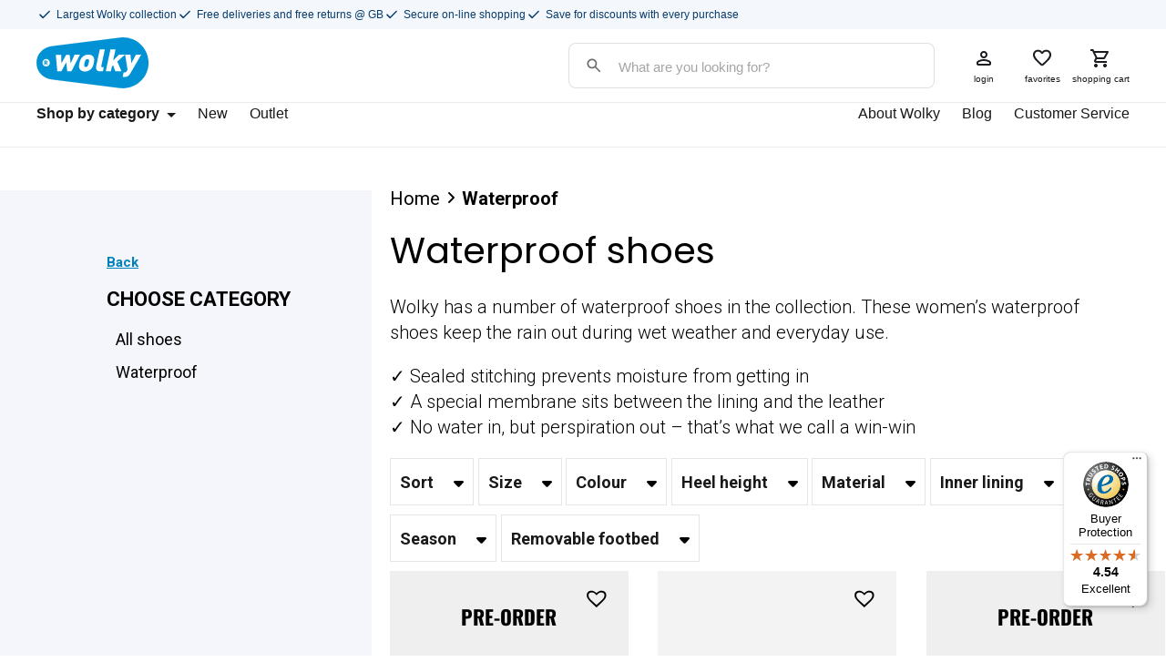

--- FILE ---
content_type: text/html; charset=UTF-8
request_url: https://www.wolky.co.uk/product-category/specials/waterproof/
body_size: 47996
content:
<!doctype html>
<html lang="en-GB" prefix="og: https://ogp.me/ns#">
  <head>
  <meta charset="utf-8">
  <meta http-equiv="x-ua-compatible" content="ie=edge">
  <meta name="viewport" content="width=device-width, initial-scale=1, shrink-to-fit=no maximum-scale=1">
  <script>
                window.dataLayer = window.dataLayer || [];
                window.dataLayer.push({
                    event: "log_state",
                    "customerTotalOrders":0,"customerTotalOrderValue":"0.00","customerFirstName":"","customerLastName":"","customerBillingFirstName":"","customerBillingLastName":"","customerBillingCompany":"","customerBillingAddress1":"","customerBillingAddress2":"","customerBillingCity":"","customerBillingState":"","customerBillingPostcode":"","customerBillingCountry":"","customerBillingEmail":"","customerBillingEmailHash":"e3b0c44298fc1c149afbf4c8996fb92427ae41e4649b934ca495991b7852b855","customerBillingPhone":"","customerShippingFirstName":"","customerShippingLastName":"","customerShippingCompany":"","customerShippingAddress1":"","customerShippingAddress2":"","customerShippingCity":"","customerShippingState":"","customerShippingPostcode":"","customerShippingCountry":"","visitorLoginState":"logged-out","visitorType":"visitor-logged-out","visitorEmail":"","visitorEmailHash":""
                });
              </script><script>
                window.dataLayer = window.dataLayer || [];
                window.dataLayer.push({
                    event: "view_item_list",
                    "item_list_name":"Waterproof - 1","items":[{"item_id":839491,"id":839491,"variant_id":null,"sku":"0764224000","item_name":"Nitra WR - black leather","price":"148.72","quantity":1,"item_brand":"Wolky","item_category":"Waterproof","item_colour":"Black","google_business_vertical":"retail"},{"item_id":831399,"id":831399,"variant_id":null,"sku":"0325511553","item_name":"Tarda XW-WR - cherry red nubuck","price":"156.98","quantity":1,"item_brand":"Wolky","item_category":"Waterproof","item_colour":"Red","google_business_vertical":"retail"},{"item_id":838645,"id":838645,"variant_id":null,"sku":"0764245410","item_name":"Nitra WR -  tobacco suede","price":"140.45","quantity":1,"item_brand":"Wolky","item_category":"Waterproof","item_colour":"Brown","google_business_vertical":"retail"},{"item_id":830060,"id":830060,"variant_id":null,"sku":"0325511000","item_name":"Tarda XW-WR - black nubuck","price":"156.98","quantity":1,"item_brand":"Wolky","item_category":"Waterproof","item_colour":"Black","google_business_vertical":"retail"},{"item_id":838340,"id":838340,"variant_id":null,"sku":"0764245730","item_name":"Nitra WR - green suede","price":"140.45","quantity":1,"item_brand":"Wolky","item_category":"Waterproof","item_colour":"","google_business_vertical":"retail"},{"item_id":838051,"id":838051,"variant_id":null,"sku":"0127030505","item_name":"Red Deer WR - red leather","price":"173.51","quantity":1,"item_brand":"Wolky","item_category":"Waterproof","item_colour":"Red","google_business_vertical":"retail"},{"item_id":838325,"id":838325,"variant_id":null,"sku":"0764245000","item_name":"Nitra WR -  black suede","price":"140.45","quantity":1,"item_brand":"Wolky","item_category":"Waterproof","item_colour":"Black","google_business_vertical":"retail"},{"item_id":837847,"id":837847,"variant_id":null,"sku":"0097790001","item_name":"Cupar WR - black combi leather","price":"132.19","quantity":1,"item_brand":"Wolky","item_category":"Waterproof","item_colour":"Black","google_business_vertical":"retail"},{"item_id":614203,"id":614203,"variant_id":null,"sku":"0650030000","item_name":"City Tracker WP - black leather","price":"173.51","quantity":1,"item_brand":"Wolky","item_category":"Waterproof","item_colour":"Black","google_business_vertical":"retail"},{"item_id":688292,"id":688292,"variant_id":null,"sku":"0650516360","item_name":"Traction WP - camel nubuck","price":"173.51","quantity":1,"item_brand":"Wolky","item_category":"Waterproof","item_colour":"Brown","google_business_vertical":"retail"},{"item_id":614207,"id":614207,"variant_id":null,"sku":"0650030210","item_name":"City Tracker WP - anthracite leather","price":"173.51","quantity":1,"item_brand":"Wolky","item_category":"Waterproof","item_colour":"Grey","google_business_vertical":"retail"},{"item_id":810298,"id":810298,"variant_id":null,"sku":"0325511800","item_name":"Tarda XW-WR - dark blue nubuck","price":"156.98","quantity":1,"item_brand":"Wolky","item_category":"Waterproof","item_colour":"Blue","google_business_vertical":"retail"},{"item_id":614209,"id":614209,"variant_id":null,"sku":"0650516000","item_name":"Traction WP - black nubuck","price":"173.51","quantity":1,"item_brand":"Wolky","item_category":"Waterproof","item_colour":"Black","google_business_vertical":"retail"},{"item_id":838066,"id":838066,"variant_id":null,"sku":"0127030770","item_name":"Red Deer WR - cactus leather","price":"173.51","quantity":1,"item_brand":"Wolky","item_category":"Waterproof","item_colour":"Green","google_business_vertical":"retail"},{"item_id":838655,"id":838655,"variant_id":null,"sku":"0173550430","item_name":"Zion WR - cognac oiled leather","price":"132.19","quantity":1,"item_brand":"Wolky","item_category":"Waterproof","item_colour":"Brown","google_business_vertical":"retail"},{"item_id":838302,"id":838302,"variant_id":null,"sku":"0173650000","item_name":"Bryce WR - black oiled leather","price":"140.45","quantity":1,"item_brand":"Wolky","item_category":"Waterproof","item_colour":"","google_business_vertical":"retail"},{"item_id":838282,"id":838282,"variant_id":null,"sku":"0097790431","item_name":"Cupar WR - cognac combi leather","price":"132.19","quantity":1,"item_brand":"Wolky","item_category":"Waterproof","item_colour":"Brown","google_business_vertical":"retail"},{"item_id":838037,"id":838037,"variant_id":null,"sku":"0127030430","item_name":"Red Deer WR - cognac leather","price":"173.51","quantity":1,"item_brand":"Wolky","item_category":"Waterproof","item_colour":"Brown","google_business_vertical":"retail"},{"item_id":838021,"id":838021,"variant_id":null,"sku":"0127130000","item_name":"Edmonton WR - black leather","price":"214.83","quantity":1,"item_brand":"Wolky","item_category":"Waterproof","item_colour":"Black","google_business_vertical":"retail"},{"item_id":838311,"id":838311,"variant_id":null,"sku":"0764224434","item_name":"Nitra WR - terra leather","price":"148.72","quantity":1,"item_brand":"Wolky","item_category":"Waterproof","item_colour":"Orange","google_business_vertical":"retail"},{"item_id":838293,"id":838293,"variant_id":null,"sku":"0173550000","item_name":"Zion WR - black oiled leather","price":"132.19","quantity":1,"item_brand":"Wolky","item_category":"Waterproof","item_colour":"","google_business_vertical":"retail"}]
                });
              </script>	<style>img:is([sizes="auto" i], [sizes^="auto," i]) { contain-intrinsic-size: 3000px 1500px }</style>
	
<!-- Search Engine Optimization by Rank Math - https://rankmath.com/ -->
<title>Wolky Waterproof shoes for women | Wolky</title>
<meta name="description" content="Comfortable waterproof shoes for women. Completely waterproof. Free delivery and returns. View our collections in our webshop! Wolky.co.uk"/>
<meta name="robots" content="follow, index, max-snippet:-1, max-video-preview:-1, max-image-preview:large"/>
<link rel="canonical" href="https://www.wolky.co.uk/product-category/waterproof/" />
<meta property="og:locale" content="en_GB" />
<meta property="og:type" content="article" />
<meta property="og:title" content="Wolky Waterproof shoes for women | Wolky" />
<meta property="og:description" content="Comfortable waterproof shoes for women. Completely waterproof. Free delivery and returns. View our collections in our webshop! Wolky.co.uk" />
<meta property="og:url" content="https://www.wolky.co.uk/product-category/waterproof/" />
<meta property="og:site_name" content="Wolky" />
<meta property="article:publisher" content="https://www.facebook.com/WolkyshopUK" />
<meta name="twitter:card" content="summary_large_image" />
<meta name="twitter:title" content="Wolky Waterproof shoes for women | Wolky" />
<meta name="twitter:description" content="Comfortable waterproof shoes for women. Completely waterproof. Free delivery and returns. View our collections in our webshop! Wolky.co.uk" />
<meta name="twitter:label1" content="Products" />
<meta name="twitter:data1" content="21" />
<script type="application/ld+json" class="rank-math-schema">{"@context":"https://schema.org","@graph":[{"@type":"Organization","@id":"https://www.wolky.co.uk/#organization","name":"Wolky","sameAs":["https://www.facebook.com/WolkyshopUK","https://www.instagram.com/wolkyshop/","https://nl.pinterest.com/wolkyshop/"]},{"@type":"WebSite","@id":"https://www.wolky.co.uk/#website","url":"https://www.wolky.co.uk","name":"Wolky","publisher":{"@id":"https://www.wolky.co.uk/#organization"},"inLanguage":"en-GB"},{"@type":"BreadcrumbList","@id":"https://www.wolky.co.uk/product-category/waterproof/#breadcrumb","itemListElement":[{"@type":"ListItem","position":"1","item":{"@id":"https://www.wolky.co.uk","name":"Home"}},{"@type":"ListItem","position":"2","item":{"@id":"https://www.wolky.co.uk/product-category/waterproof/","name":"Waterproof"}}]},{"@type":"CollectionPage","@id":"https://www.wolky.co.uk/product-category/waterproof/#webpage","url":"https://www.wolky.co.uk/product-category/waterproof/","name":"Wolky Waterproof shoes for women | Wolky","isPartOf":{"@id":"https://www.wolky.co.uk/#website"},"inLanguage":"en-GB","breadcrumb":{"@id":"https://www.wolky.co.uk/product-category/waterproof/#breadcrumb"}}]}</script>
<!-- /Rank Math WordPress SEO plugin -->

<link rel='dns-prefetch' href='//static.klaviyo.com' />
<link rel='dns-prefetch' href='//widgets.trustedshops.com' />
<link href='https://fonts.gstatic.com' crossorigin rel='preconnect' />
<link rel="alternate" type="application/rss+xml" title="Wolky &raquo; Waterproof Category Feed" href="https://www.wolky.co.uk/product-category/waterproof/feed/" />
<link rel='stylesheet' id='easy-autocomplete-css' href='https://www.wolky.co.uk/app/plugins/woocommerce-products-filter/js/easy-autocomplete/easy-autocomplete.min.css?ver=3.3.6.6' type='text/css' media='all' />
<link rel='stylesheet' id='easy-autocomplete-theme-css' href='https://www.wolky.co.uk/app/plugins/woocommerce-products-filter/js/easy-autocomplete/easy-autocomplete.themes.min.css?ver=3.3.6.6' type='text/css' media='all' />
<style id='wp-emoji-styles-inline-css' type='text/css'>

	img.wp-smiley, img.emoji {
		display: inline !important;
		border: none !important;
		box-shadow: none !important;
		height: 1em !important;
		width: 1em !important;
		margin: 0 0.07em !important;
		vertical-align: -0.1em !important;
		background: none !important;
		padding: 0 !important;
	}
</style>
<link rel='stylesheet' id='wp-block-library-css' href='https://www.wolky.co.uk/wp/wp-includes/css/dist/block-library/style.min.css?ver=6.8.3' type='text/css' media='all' />
<style id='classic-theme-styles-inline-css' type='text/css'>
/*! This file is auto-generated */
.wp-block-button__link{color:#fff;background-color:#32373c;border-radius:9999px;box-shadow:none;text-decoration:none;padding:calc(.667em + 2px) calc(1.333em + 2px);font-size:1.125em}.wp-block-file__button{background:#32373c;color:#fff;text-decoration:none}
</style>
<style id='global-styles-inline-css' type='text/css'>
:root{--wp--preset--aspect-ratio--square: 1;--wp--preset--aspect-ratio--4-3: 4/3;--wp--preset--aspect-ratio--3-4: 3/4;--wp--preset--aspect-ratio--3-2: 3/2;--wp--preset--aspect-ratio--2-3: 2/3;--wp--preset--aspect-ratio--16-9: 16/9;--wp--preset--aspect-ratio--9-16: 9/16;--wp--preset--color--black: #000000;--wp--preset--color--cyan-bluish-gray: #abb8c3;--wp--preset--color--white: #ffffff;--wp--preset--color--pale-pink: #f78da7;--wp--preset--color--vivid-red: #cf2e2e;--wp--preset--color--luminous-vivid-orange: #ff6900;--wp--preset--color--luminous-vivid-amber: #fcb900;--wp--preset--color--light-green-cyan: #7bdcb5;--wp--preset--color--vivid-green-cyan: #00d084;--wp--preset--color--pale-cyan-blue: #8ed1fc;--wp--preset--color--vivid-cyan-blue: #0693e3;--wp--preset--color--vivid-purple: #9b51e0;--wp--preset--gradient--vivid-cyan-blue-to-vivid-purple: linear-gradient(135deg,rgba(6,147,227,1) 0%,rgb(155,81,224) 100%);--wp--preset--gradient--light-green-cyan-to-vivid-green-cyan: linear-gradient(135deg,rgb(122,220,180) 0%,rgb(0,208,130) 100%);--wp--preset--gradient--luminous-vivid-amber-to-luminous-vivid-orange: linear-gradient(135deg,rgba(252,185,0,1) 0%,rgba(255,105,0,1) 100%);--wp--preset--gradient--luminous-vivid-orange-to-vivid-red: linear-gradient(135deg,rgba(255,105,0,1) 0%,rgb(207,46,46) 100%);--wp--preset--gradient--very-light-gray-to-cyan-bluish-gray: linear-gradient(135deg,rgb(238,238,238) 0%,rgb(169,184,195) 100%);--wp--preset--gradient--cool-to-warm-spectrum: linear-gradient(135deg,rgb(74,234,220) 0%,rgb(151,120,209) 20%,rgb(207,42,186) 40%,rgb(238,44,130) 60%,rgb(251,105,98) 80%,rgb(254,248,76) 100%);--wp--preset--gradient--blush-light-purple: linear-gradient(135deg,rgb(255,206,236) 0%,rgb(152,150,240) 100%);--wp--preset--gradient--blush-bordeaux: linear-gradient(135deg,rgb(254,205,165) 0%,rgb(254,45,45) 50%,rgb(107,0,62) 100%);--wp--preset--gradient--luminous-dusk: linear-gradient(135deg,rgb(255,203,112) 0%,rgb(199,81,192) 50%,rgb(65,88,208) 100%);--wp--preset--gradient--pale-ocean: linear-gradient(135deg,rgb(255,245,203) 0%,rgb(182,227,212) 50%,rgb(51,167,181) 100%);--wp--preset--gradient--electric-grass: linear-gradient(135deg,rgb(202,248,128) 0%,rgb(113,206,126) 100%);--wp--preset--gradient--midnight: linear-gradient(135deg,rgb(2,3,129) 0%,rgb(40,116,252) 100%);--wp--preset--font-size--small: 13px;--wp--preset--font-size--medium: 20px;--wp--preset--font-size--large: 36px;--wp--preset--font-size--x-large: 42px;--wp--preset--spacing--20: 0.44rem;--wp--preset--spacing--30: 0.67rem;--wp--preset--spacing--40: 1rem;--wp--preset--spacing--50: 1.5rem;--wp--preset--spacing--60: 2.25rem;--wp--preset--spacing--70: 3.38rem;--wp--preset--spacing--80: 5.06rem;--wp--preset--shadow--natural: 6px 6px 9px rgba(0, 0, 0, 0.2);--wp--preset--shadow--deep: 12px 12px 50px rgba(0, 0, 0, 0.4);--wp--preset--shadow--sharp: 6px 6px 0px rgba(0, 0, 0, 0.2);--wp--preset--shadow--outlined: 6px 6px 0px -3px rgba(255, 255, 255, 1), 6px 6px rgba(0, 0, 0, 1);--wp--preset--shadow--crisp: 6px 6px 0px rgba(0, 0, 0, 1);}:where(.is-layout-flex){gap: 0.5em;}:where(.is-layout-grid){gap: 0.5em;}body .is-layout-flex{display: flex;}.is-layout-flex{flex-wrap: wrap;align-items: center;}.is-layout-flex > :is(*, div){margin: 0;}body .is-layout-grid{display: grid;}.is-layout-grid > :is(*, div){margin: 0;}:where(.wp-block-columns.is-layout-flex){gap: 2em;}:where(.wp-block-columns.is-layout-grid){gap: 2em;}:where(.wp-block-post-template.is-layout-flex){gap: 1.25em;}:where(.wp-block-post-template.is-layout-grid){gap: 1.25em;}.has-black-color{color: var(--wp--preset--color--black) !important;}.has-cyan-bluish-gray-color{color: var(--wp--preset--color--cyan-bluish-gray) !important;}.has-white-color{color: var(--wp--preset--color--white) !important;}.has-pale-pink-color{color: var(--wp--preset--color--pale-pink) !important;}.has-vivid-red-color{color: var(--wp--preset--color--vivid-red) !important;}.has-luminous-vivid-orange-color{color: var(--wp--preset--color--luminous-vivid-orange) !important;}.has-luminous-vivid-amber-color{color: var(--wp--preset--color--luminous-vivid-amber) !important;}.has-light-green-cyan-color{color: var(--wp--preset--color--light-green-cyan) !important;}.has-vivid-green-cyan-color{color: var(--wp--preset--color--vivid-green-cyan) !important;}.has-pale-cyan-blue-color{color: var(--wp--preset--color--pale-cyan-blue) !important;}.has-vivid-cyan-blue-color{color: var(--wp--preset--color--vivid-cyan-blue) !important;}.has-vivid-purple-color{color: var(--wp--preset--color--vivid-purple) !important;}.has-black-background-color{background-color: var(--wp--preset--color--black) !important;}.has-cyan-bluish-gray-background-color{background-color: var(--wp--preset--color--cyan-bluish-gray) !important;}.has-white-background-color{background-color: var(--wp--preset--color--white) !important;}.has-pale-pink-background-color{background-color: var(--wp--preset--color--pale-pink) !important;}.has-vivid-red-background-color{background-color: var(--wp--preset--color--vivid-red) !important;}.has-luminous-vivid-orange-background-color{background-color: var(--wp--preset--color--luminous-vivid-orange) !important;}.has-luminous-vivid-amber-background-color{background-color: var(--wp--preset--color--luminous-vivid-amber) !important;}.has-light-green-cyan-background-color{background-color: var(--wp--preset--color--light-green-cyan) !important;}.has-vivid-green-cyan-background-color{background-color: var(--wp--preset--color--vivid-green-cyan) !important;}.has-pale-cyan-blue-background-color{background-color: var(--wp--preset--color--pale-cyan-blue) !important;}.has-vivid-cyan-blue-background-color{background-color: var(--wp--preset--color--vivid-cyan-blue) !important;}.has-vivid-purple-background-color{background-color: var(--wp--preset--color--vivid-purple) !important;}.has-black-border-color{border-color: var(--wp--preset--color--black) !important;}.has-cyan-bluish-gray-border-color{border-color: var(--wp--preset--color--cyan-bluish-gray) !important;}.has-white-border-color{border-color: var(--wp--preset--color--white) !important;}.has-pale-pink-border-color{border-color: var(--wp--preset--color--pale-pink) !important;}.has-vivid-red-border-color{border-color: var(--wp--preset--color--vivid-red) !important;}.has-luminous-vivid-orange-border-color{border-color: var(--wp--preset--color--luminous-vivid-orange) !important;}.has-luminous-vivid-amber-border-color{border-color: var(--wp--preset--color--luminous-vivid-amber) !important;}.has-light-green-cyan-border-color{border-color: var(--wp--preset--color--light-green-cyan) !important;}.has-vivid-green-cyan-border-color{border-color: var(--wp--preset--color--vivid-green-cyan) !important;}.has-pale-cyan-blue-border-color{border-color: var(--wp--preset--color--pale-cyan-blue) !important;}.has-vivid-cyan-blue-border-color{border-color: var(--wp--preset--color--vivid-cyan-blue) !important;}.has-vivid-purple-border-color{border-color: var(--wp--preset--color--vivid-purple) !important;}.has-vivid-cyan-blue-to-vivid-purple-gradient-background{background: var(--wp--preset--gradient--vivid-cyan-blue-to-vivid-purple) !important;}.has-light-green-cyan-to-vivid-green-cyan-gradient-background{background: var(--wp--preset--gradient--light-green-cyan-to-vivid-green-cyan) !important;}.has-luminous-vivid-amber-to-luminous-vivid-orange-gradient-background{background: var(--wp--preset--gradient--luminous-vivid-amber-to-luminous-vivid-orange) !important;}.has-luminous-vivid-orange-to-vivid-red-gradient-background{background: var(--wp--preset--gradient--luminous-vivid-orange-to-vivid-red) !important;}.has-very-light-gray-to-cyan-bluish-gray-gradient-background{background: var(--wp--preset--gradient--very-light-gray-to-cyan-bluish-gray) !important;}.has-cool-to-warm-spectrum-gradient-background{background: var(--wp--preset--gradient--cool-to-warm-spectrum) !important;}.has-blush-light-purple-gradient-background{background: var(--wp--preset--gradient--blush-light-purple) !important;}.has-blush-bordeaux-gradient-background{background: var(--wp--preset--gradient--blush-bordeaux) !important;}.has-luminous-dusk-gradient-background{background: var(--wp--preset--gradient--luminous-dusk) !important;}.has-pale-ocean-gradient-background{background: var(--wp--preset--gradient--pale-ocean) !important;}.has-electric-grass-gradient-background{background: var(--wp--preset--gradient--electric-grass) !important;}.has-midnight-gradient-background{background: var(--wp--preset--gradient--midnight) !important;}.has-small-font-size{font-size: var(--wp--preset--font-size--small) !important;}.has-medium-font-size{font-size: var(--wp--preset--font-size--medium) !important;}.has-large-font-size{font-size: var(--wp--preset--font-size--large) !important;}.has-x-large-font-size{font-size: var(--wp--preset--font-size--x-large) !important;}
:where(.wp-block-post-template.is-layout-flex){gap: 1.25em;}:where(.wp-block-post-template.is-layout-grid){gap: 1.25em;}
:where(.wp-block-columns.is-layout-flex){gap: 2em;}:where(.wp-block-columns.is-layout-grid){gap: 2em;}
:root :where(.wp-block-pullquote){font-size: 1.5em;line-height: 1.6;}
</style>
<link rel='stylesheet' id='woof-css' href='https://www.wolky.co.uk/app/plugins/woocommerce-products-filter/css/front.css?ver=3.3.6.6' type='text/css' media='all' />
<style id='woof-inline-css' type='text/css'>

.woof_products_top_panel li span, .woof_products_top_panel2 li span{background: url(https://www.wolky.co.uk/app/plugins/woocommerce-products-filter/img/delete.png);background-size: 14px 14px;background-repeat: no-repeat;background-position: right;}
.jQuery-plainOverlay-progress {
                        border-top: 12px solid #042d8f !important;
                    }
.woof_edit_view{
                    display: none;
                }


</style>
<link rel='stylesheet' id='plainoverlay-css' href='https://www.wolky.co.uk/app/plugins/woocommerce-products-filter/css/plainoverlay.css?ver=3.3.6.6' type='text/css' media='all' />
<link rel='stylesheet' id='woof_by_author_html_items-css' href='https://www.wolky.co.uk/app/plugins/woocommerce-products-filter/ext/by_author/css/by_author.css?ver=3.3.6.6' type='text/css' media='all' />
<link rel='stylesheet' id='woof_by_backorder_html_items-css' href='https://www.wolky.co.uk/app/plugins/woocommerce-products-filter/ext/by_backorder/css/by_backorder.css?ver=3.3.6.6' type='text/css' media='all' />
<link rel='stylesheet' id='woof_by_instock_html_items-css' href='https://www.wolky.co.uk/app/plugins/woocommerce-products-filter/ext/by_instock/css/by_instock.css?ver=3.3.6.6' type='text/css' media='all' />
<link rel='stylesheet' id='woof_by_onsales_html_items-css' href='https://www.wolky.co.uk/app/plugins/woocommerce-products-filter/ext/by_onsales/css/by_onsales.css?ver=3.3.6.6' type='text/css' media='all' />
<link rel='stylesheet' id='woof_by_sku_html_items-css' href='https://www.wolky.co.uk/app/plugins/woocommerce-products-filter/ext/by_sku/css/by_sku.css?ver=3.3.6.6' type='text/css' media='all' />
<link rel='stylesheet' id='woof_by_text_html_items-css' href='https://www.wolky.co.uk/app/plugins/woocommerce-products-filter/ext/by_text/assets/css/front.css?ver=3.3.6.6' type='text/css' media='all' />
<link rel='stylesheet' id='woof_color_html_items-css' href='https://www.wolky.co.uk/app/plugins/woocommerce-products-filter/ext/color/css/html_types/color.css?ver=3.3.6.6' type='text/css' media='all' />
<link rel='stylesheet' id='woof_image_html_items-css' href='https://www.wolky.co.uk/app/plugins/woocommerce-products-filter/ext/image/css/html_types/image.css?ver=3.3.6.6' type='text/css' media='all' />
<link rel='stylesheet' id='woof_label_html_items-css' href='https://www.wolky.co.uk/app/plugins/woocommerce-products-filter/ext/label/css/html_types/label.css?ver=3.3.6.6' type='text/css' media='all' />
<link rel='stylesheet' id='woof_select_hierarchy_html_items-css' href='https://www.wolky.co.uk/app/plugins/woocommerce-products-filter/ext/select_hierarchy/css/html_types/select_hierarchy.css?ver=3.3.6.6' type='text/css' media='all' />
<link rel='stylesheet' id='woof_select_radio_check_html_items-css' href='https://www.wolky.co.uk/app/plugins/woocommerce-products-filter/ext/select_radio_check/css/html_types/select_radio_check.css?ver=3.3.6.6' type='text/css' media='all' />
<link rel='stylesheet' id='woof_slider_html_items-css' href='https://www.wolky.co.uk/app/plugins/woocommerce-products-filter/ext/slider/css/html_types/slider.css?ver=3.3.6.6' type='text/css' media='all' />
<link rel='stylesheet' id='woof_sd_html_items_checkbox-css' href='https://www.wolky.co.uk/app/plugins/woocommerce-products-filter/ext/smart_designer/css/elements/checkbox.css?ver=3.3.6.6' type='text/css' media='all' />
<link rel='stylesheet' id='woof_sd_html_items_radio-css' href='https://www.wolky.co.uk/app/plugins/woocommerce-products-filter/ext/smart_designer/css/elements/radio.css?ver=3.3.6.6' type='text/css' media='all' />
<link rel='stylesheet' id='woof_sd_html_items_switcher-css' href='https://www.wolky.co.uk/app/plugins/woocommerce-products-filter/ext/smart_designer/css/elements/switcher.css?ver=3.3.6.6' type='text/css' media='all' />
<link rel='stylesheet' id='woof_sd_html_items_color-css' href='https://www.wolky.co.uk/app/plugins/woocommerce-products-filter/ext/smart_designer/css/elements/color.css?ver=3.3.6.6' type='text/css' media='all' />
<link rel='stylesheet' id='woof_sd_html_items_tooltip-css' href='https://www.wolky.co.uk/app/plugins/woocommerce-products-filter/ext/smart_designer/css/tooltip.css?ver=3.3.6.6' type='text/css' media='all' />
<link rel='stylesheet' id='woof_sd_html_items_front-css' href='https://www.wolky.co.uk/app/plugins/woocommerce-products-filter/ext/smart_designer/css/front.css?ver=3.3.6.6' type='text/css' media='all' />
<link rel='stylesheet' id='woof-switcher23-css' href='https://www.wolky.co.uk/app/plugins/woocommerce-products-filter/css/switcher.css?ver=3.3.6.6' type='text/css' media='all' />
<link rel='stylesheet' id='woocommerce-layout-css' href='https://www.wolky.co.uk/app/plugins/woocommerce/assets/css/woocommerce-layout.css?ver=10.3.5' type='text/css' media='all' />
<link rel='stylesheet' id='woocommerce-smallscreen-css' href='https://www.wolky.co.uk/app/plugins/woocommerce/assets/css/woocommerce-smallscreen.css?ver=10.3.5' type='text/css' media='only screen and (max-width: 768px)' />
<link rel='stylesheet' id='woocommerce-general-css' href='https://www.wolky.co.uk/app/plugins/woocommerce/assets/css/woocommerce.css?ver=10.3.5' type='text/css' media='all' />
<style id='woocommerce-inline-inline-css' type='text/css'>
.woocommerce form .form-row .required { visibility: visible; }
</style>
<link rel='stylesheet' id='brands-styles-css' href='https://www.wolky.co.uk/app/plugins/woocommerce/assets/css/brands.css?ver=10.3.5' type='text/css' media='all' />
<link rel='preload' as='font' type='font/woff2' crossorigin='anonymous' id='tinvwl-webfont-font-css' href='https://www.wolky.co.uk/app/plugins/ti-woocommerce-wishlist/assets/fonts/tinvwl-webfont.woff2?ver=xu2uyi'  media='all' />
<link rel='stylesheet' id='tinvwl-webfont-css' href='https://www.wolky.co.uk/app/plugins/ti-woocommerce-wishlist/assets/css/webfont.min.css?ver=2.10.0' type='text/css' media='all' />
<link rel='stylesheet' id='tinvwl-css' href='https://www.wolky.co.uk/app/plugins/ti-woocommerce-wishlist/assets/css/public.min.css?ver=2.10.0' type='text/css' media='all' />
<link rel='stylesheet' id='wolkyshop/main.scss-css' href='https://www.wolky.co.uk/app/themes/wolkyshop/dist/styles/main_86f31933.css' type='text/css' media='all' />
<link rel='stylesheet' id='elementor-frontend-css' href='https://www.wolky.co.uk/app/uploads/elementor/css/custom-frontend.min.css?ver=1761142143' type='text/css' media='all' />
<link rel='stylesheet' id='elementor-post-182748-css' href='https://www.wolky.co.uk/app/uploads/elementor/css/post-182748.css?ver=1761142143' type='text/css' media='all' />
<style id='rocket-lazyload-inline-css' type='text/css'>
.rll-youtube-player{position:relative;padding-bottom:56.23%;height:0;overflow:hidden;max-width:100%;}.rll-youtube-player:focus-within{outline: 2px solid currentColor;outline-offset: 5px;}.rll-youtube-player iframe{position:absolute;top:0;left:0;width:100%;height:100%;z-index:100;background:0 0}.rll-youtube-player img{bottom:0;display:block;left:0;margin:auto;max-width:100%;width:100%;position:absolute;right:0;top:0;border:none;height:auto;-webkit-transition:.4s all;-moz-transition:.4s all;transition:.4s all}.rll-youtube-player img:hover{-webkit-filter:brightness(75%)}.rll-youtube-player .play{height:100%;width:100%;left:0;top:0;position:absolute;background:url(https://www.wolky.co.uk/app/plugins/wp-rocket/assets/img/youtube.png) no-repeat center;background-color: transparent !important;cursor:pointer;border:none;}
</style>
<script type="text/javascript" src="https://www.wolky.co.uk/wp/wp-includes/js/jquery/jquery.min.js?ver=3.7.1" id="jquery-core-js"></script>
<script type="text/javascript" src="https://www.wolky.co.uk/wp/wp-includes/js/jquery/jquery-migrate.min.js?ver=3.4.1" id="jquery-migrate-js"></script>
<script type="text/javascript" src="https://www.wolky.co.uk/app/plugins/woocommerce-products-filter/js/easy-autocomplete/jquery.easy-autocomplete.min.js?ver=3.3.6.6" id="easy-autocomplete-js"></script>
<script type="text/javascript" id="woof-husky-js-extra">
/* <![CDATA[ */
var woof_husky_txt = {"ajax_url":"https:\/\/www.wolky.co.uk\/wp\/wp-admin\/admin-ajax.php","plugin_uri":"https:\/\/www.wolky.co.uk\/app\/plugins\/woocommerce-products-filter\/ext\/by_text\/","loader":"https:\/\/www.wolky.co.uk\/app\/plugins\/woocommerce-products-filter\/ext\/by_text\/assets\/img\/ajax-loader.gif","not_found":"Nothing found!","prev":"Prev","next":"Next","site_link":"https:\/\/www.wolky.co.uk\/wp","default_data":{"placeholder":"","behavior":"title","search_by_full_word":"0","autocomplete":1,"how_to_open_links":"0","taxonomy_compatibility":"0","sku_compatibility":"0","custom_fields":"","search_desc_variant":"0","view_text_length":"10","min_symbols":"3","max_posts":"10","image":"","notes_for_customer":"","template":"","max_open_height":"300","page":0}};
/* ]]> */
</script>
<script type="text/javascript" src="https://www.wolky.co.uk/app/plugins/woocommerce-products-filter/ext/by_text/assets/js/husky.js?ver=3.3.6.6" id="woof-husky-js"></script>
<script type="text/javascript" src="https://www.wolky.co.uk/app/plugins/woocommerce/assets/js/jquery-blockui/jquery.blockUI.min.js?ver=2.7.0-wc.10.3.5" id="wc-jquery-blockui-js" data-wp-strategy="defer"></script>
<script type="text/javascript" id="wc-add-to-cart-js-extra">
/* <![CDATA[ */
var wc_add_to_cart_params = {"ajax_url":"\/wp\/wp-admin\/admin-ajax.php","wc_ajax_url":"\/?wc-ajax=%%endpoint%%","i18n_view_cart":"View shopping cart","cart_url":"https:\/\/www.wolky.co.uk\/cart\/","is_cart":"","cart_redirect_after_add":"no"};
/* ]]> */
</script>
<script type="text/javascript" src="https://www.wolky.co.uk/app/plugins/woocommerce/assets/js/frontend/add-to-cart.min.js?ver=10.3.5" id="wc-add-to-cart-js" defer="defer" data-wp-strategy="defer"></script>
<script type="text/javascript" src="https://www.wolky.co.uk/app/plugins/woocommerce/assets/js/js-cookie/js.cookie.min.js?ver=2.1.4-wc.10.3.5" id="wc-js-cookie-js" data-wp-strategy="defer"></script>
<script type="text/javascript" id="woocommerce-js-extra">
/* <![CDATA[ */
var woocommerce_params = {"ajax_url":"\/wp\/wp-admin\/admin-ajax.php","wc_ajax_url":"\/?wc-ajax=%%endpoint%%","i18n_password_show":"Show password","i18n_password_hide":"Hide password"};
/* ]]> */
</script>
<script type="text/javascript" src="https://www.wolky.co.uk/app/plugins/woocommerce/assets/js/frontend/woocommerce.min.js?ver=10.3.5" id="woocommerce-js" defer="defer" data-wp-strategy="defer"></script>
<script type="text/javascript" id="wc-settings-dep-in-header-js-after">
/* <![CDATA[ */
console.warn( "Scripts that have a dependency on [wc-settings, wc-blocks-checkout] must be loaded in the footer, klaviyo-klaviyo-checkout-block-editor-script was registered to load in the header, but has been switched to load in the footer instead. See https://github.com/woocommerce/woocommerce-gutenberg-products-block/pull/5059" );
console.warn( "Scripts that have a dependency on [wc-settings, wc-blocks-checkout] must be loaded in the footer, klaviyo-klaviyo-checkout-block-view-script was registered to load in the header, but has been switched to load in the footer instead. See https://github.com/woocommerce/woocommerce-gutenberg-products-block/pull/5059" );
/* ]]> */
</script>
<link rel="https://api.w.org/" href="https://www.wolky.co.uk/wp-json/" /><link rel="alternate" title="JSON" type="application/json" href="https://www.wolky.co.uk/wp-json/wp/v2/product_cat/1892" /><link rel="EditURI" type="application/rsd+xml" title="RSD" href="https://www.wolky.co.uk/wp/xmlrpc.php?rsd" />
<meta name="generator" content="WordPress 6.8.3" />

		<!-- Google Tag Manager -->
		<script>!function(){"use strict";function l(e){for(var t=e,r=0,n=document.cookie.split(";");r<n.length;r++){var o=n[r].split("=");if(o[0].trim()===t)return o[1]}}function s(e){return localStorage.getItem(e)}function u(e){return window[e]}function A(e,t){e=document.querySelector(e);return t?null==e?void 0:e.getAttribute(t):null==e?void 0:e.textContent}var e=window,t=document,r="script",n="dataLayer",o="https://sst.wolky.co.uk",a="",i="1k3kiteccdn",c="y=aWQ9R1RNLVRRUTk2UU4%3D&amp;sort=desc",g="cookie",v="_sbp",E="",d=!1;try{var d=!!g&&(m=navigator.userAgent,!!(m=new RegExp("Version/([0-9._]+)(.*Mobile)?.*Safari.*").exec(m)))&&16.4<=parseFloat(m[1]),f="stapeUserId"===g,I=d&&!f?function(e,t,r){void 0===t&&(t="");var n={cookie:l,localStorage:s,jsVariable:u,cssSelector:A},t=Array.isArray(t)?t:[t];if(e&&n[e])for(var o=n[e],a=0,i=t;a<i.length;a++){var c=i[a],c=r?o(c,r):o(c);if(c)return c}else console.warn("invalid uid source",e)}(g,v,E):void 0;d=d&&(!!I||f)}catch(e){console.error(e)}var m=e,g=(m[n]=m[n]||[],m[n].push({"gtm.start":(new Date).getTime(),event:"gtm.js"}),t.getElementsByTagName(r)[0]),v=I?"&bi="+encodeURIComponent(I):"",E=t.createElement(r),f=(d&&(i=8<i.length?i.replace(/([a-z]{8}$)/,"kp$1"):"kp"+i),!d&&a?a:o);E.async=!0,E.src=f+"/"+i+".js?"+c+v,null!=(e=g.parentNode)&&e.insertBefore(E,g)}();</script>
		<!-- End Google Tag Manager -->
		        <script type="text/javascript">
            var ajax_nonce = '82cdb4a3e9';
        </script>
        	<noscript><style>.woocommerce-product-gallery{ opacity: 1 !important; }</style></noscript>
	<meta name="generator" content="Elementor 3.33.1; features: e_font_icon_svg, additional_custom_breakpoints; settings: css_print_method-external, google_font-enabled, font_display-auto">
			<style>
				.e-con.e-parent:nth-of-type(n+4):not(.e-lazyloaded):not(.e-no-lazyload),
				.e-con.e-parent:nth-of-type(n+4):not(.e-lazyloaded):not(.e-no-lazyload) * {
					background-image: none !important;
				}
				@media screen and (max-height: 1024px) {
					.e-con.e-parent:nth-of-type(n+3):not(.e-lazyloaded):not(.e-no-lazyload),
					.e-con.e-parent:nth-of-type(n+3):not(.e-lazyloaded):not(.e-no-lazyload) * {
						background-image: none !important;
					}
				}
				@media screen and (max-height: 640px) {
					.e-con.e-parent:nth-of-type(n+2):not(.e-lazyloaded):not(.e-no-lazyload),
					.e-con.e-parent:nth-of-type(n+2):not(.e-lazyloaded):not(.e-no-lazyload) * {
						background-image: none !important;
					}
				}
			</style>
			<link rel="icon" href="https://www.wolky.co.uk/app/uploads/2020/02/wolky-logo_eec3bc17.svg" sizes="32x32" />
<link rel="icon" href="https://www.wolky.co.uk/app/uploads/2020/02/wolky-logo_eec3bc17.svg" sizes="192x192" />
<link rel="apple-touch-icon" href="https://www.wolky.co.uk/app/uploads/2020/02/wolky-logo_eec3bc17.svg" />
<meta name="msapplication-TileImage" content="https://www.wolky.co.uk/app/uploads/2020/02/wolky-logo_eec3bc17.svg" />
		<style type="text/css" id="wp-custom-css">
			.woocommerce-checkout .col2-set .col-1 .woocommerce-shipping-fields input:read-only {
	opacity: 1 !important;
	cursor: pointer !important;
	background: inherit !important;
}
		</style>
		<noscript><style id="rocket-lazyload-nojs-css">.rll-youtube-player, [data-lazy-src]{display:none !important;}</style></noscript></head>
  <body class="archive tax-product_cat term-waterproof term-1892 wp-custom-logo wp-theme-wolkyshopresources wolkyshop-production theme-wolkyshop/resources woocommerce woocommerce-page woocommerce-no-js tinvwl-theme-style app-data index-data archive-data taxonomy-data taxonomy-product_cat-data taxonomy-product_cat-waterproof-data elementor-default elementor-kit-127363" data-site-country="GB">
    <div id="ws-site-container">
            <header class="header">
  <div class="desktop">
    <div class="usp-bar">
      <div class="inner">
                          <div class="usp">
            <i><svg xmlns="http://www.w3.org/2000/svg" width="18" height="18" viewBox="0 0 18 18" fill="none">
                <mask id="mask0_3011_2363" style="mask-type:alpha" maskUnits="userSpaceOnUse" x="0" y="0" width="18" height="18">
                  <rect width="18" height="18" fill="#D9D9D9"/>
                </mask>
                <g mask="url(#mask0_3011_2363)">
                  <path d="M7.16229 11.3625L13.5185 5.00625C13.6685 4.85625 13.8435 4.78125 14.0435 4.78125C14.2435 4.78125 14.4185 4.85625 14.5685 5.00625C14.7185 5.15625 14.7935 5.33438 14.7935 5.54063C14.7935 5.74688 14.7185 5.925 14.5685 6.075L7.68729 12.975C7.53729 13.125 7.36229 13.2 7.16229 13.2C6.96229 13.2 6.78729 13.125 6.63729 12.975L3.41229 9.75C3.26229 9.6 3.19041 9.42188 3.19666 9.21563C3.20291 9.00938 3.28104 8.83125 3.43104 8.68125C3.58104 8.53125 3.75916 8.45625 3.96541 8.45625C4.17166 8.45625 4.34979 8.53125 4.49979 8.68125L7.16229 11.3625Z" fill="#093C6B"/>
                </g>
              </svg></i>
            <span>Largest Wolky collection</span>
          </div>
                  <div class="usp">
            <i><svg xmlns="http://www.w3.org/2000/svg" width="18" height="18" viewBox="0 0 18 18" fill="none">
                <mask id="mask0_3011_2363" style="mask-type:alpha" maskUnits="userSpaceOnUse" x="0" y="0" width="18" height="18">
                  <rect width="18" height="18" fill="#D9D9D9"/>
                </mask>
                <g mask="url(#mask0_3011_2363)">
                  <path d="M7.16229 11.3625L13.5185 5.00625C13.6685 4.85625 13.8435 4.78125 14.0435 4.78125C14.2435 4.78125 14.4185 4.85625 14.5685 5.00625C14.7185 5.15625 14.7935 5.33438 14.7935 5.54063C14.7935 5.74688 14.7185 5.925 14.5685 6.075L7.68729 12.975C7.53729 13.125 7.36229 13.2 7.16229 13.2C6.96229 13.2 6.78729 13.125 6.63729 12.975L3.41229 9.75C3.26229 9.6 3.19041 9.42188 3.19666 9.21563C3.20291 9.00938 3.28104 8.83125 3.43104 8.68125C3.58104 8.53125 3.75916 8.45625 3.96541 8.45625C4.17166 8.45625 4.34979 8.53125 4.49979 8.68125L7.16229 11.3625Z" fill="#093C6B"/>
                </g>
              </svg></i>
            <span>Free deliveries and free returns @ GB</span>
          </div>
                  <div class="usp">
            <i><svg xmlns="http://www.w3.org/2000/svg" width="18" height="18" viewBox="0 0 18 18" fill="none">
                <mask id="mask0_3011_2363" style="mask-type:alpha" maskUnits="userSpaceOnUse" x="0" y="0" width="18" height="18">
                  <rect width="18" height="18" fill="#D9D9D9"/>
                </mask>
                <g mask="url(#mask0_3011_2363)">
                  <path d="M7.16229 11.3625L13.5185 5.00625C13.6685 4.85625 13.8435 4.78125 14.0435 4.78125C14.2435 4.78125 14.4185 4.85625 14.5685 5.00625C14.7185 5.15625 14.7935 5.33438 14.7935 5.54063C14.7935 5.74688 14.7185 5.925 14.5685 6.075L7.68729 12.975C7.53729 13.125 7.36229 13.2 7.16229 13.2C6.96229 13.2 6.78729 13.125 6.63729 12.975L3.41229 9.75C3.26229 9.6 3.19041 9.42188 3.19666 9.21563C3.20291 9.00938 3.28104 8.83125 3.43104 8.68125C3.58104 8.53125 3.75916 8.45625 3.96541 8.45625C4.17166 8.45625 4.34979 8.53125 4.49979 8.68125L7.16229 11.3625Z" fill="#093C6B"/>
                </g>
              </svg></i>
            <span>Secure on-line shopping</span>
          </div>
                  <div class="usp">
            <i><svg xmlns="http://www.w3.org/2000/svg" width="18" height="18" viewBox="0 0 18 18" fill="none">
                <mask id="mask0_3011_2363" style="mask-type:alpha" maskUnits="userSpaceOnUse" x="0" y="0" width="18" height="18">
                  <rect width="18" height="18" fill="#D9D9D9"/>
                </mask>
                <g mask="url(#mask0_3011_2363)">
                  <path d="M7.16229 11.3625L13.5185 5.00625C13.6685 4.85625 13.8435 4.78125 14.0435 4.78125C14.2435 4.78125 14.4185 4.85625 14.5685 5.00625C14.7185 5.15625 14.7935 5.33438 14.7935 5.54063C14.7935 5.74688 14.7185 5.925 14.5685 6.075L7.68729 12.975C7.53729 13.125 7.36229 13.2 7.16229 13.2C6.96229 13.2 6.78729 13.125 6.63729 12.975L3.41229 9.75C3.26229 9.6 3.19041 9.42188 3.19666 9.21563C3.20291 9.00938 3.28104 8.83125 3.43104 8.68125C3.58104 8.53125 3.75916 8.45625 3.96541 8.45625C4.17166 8.45625 4.34979 8.53125 4.49979 8.68125L7.16229 11.3625Z" fill="#093C6B"/>
                </g>
              </svg></i>
            <span>Save for discounts with every purchase</span>
          </div>
                <div class="review-badge">
                        <!-- added by Trusted Shops app: Start -->
<div class="trustedShopsWidget trustedShopsServiceWidget">
	<etrusted-widget data-etrusted-widget-id="wdg-babedc1a-b3e5-468a-886d-3077f7920005"></etrusted-widget>
</div>
<!-- End -->

                      </div>
      </div>
    </div>
    <div class="top">
      <div class="inner">
        <a class="brand" href="https://www.wolky.co.uk/">
          <img src="https://www.wolky.co.uk/app/themes/wolkyshop/dist/images/wolky-logo.svg" alt="Wolky" loading="lazy"/>
        </a>
        <div class="search">
          <div class="bar">
                          <div class="search">
                <div class="icon">
                  <svg xmlns="http://www.w3.org/2000/svg" width="20" height="20" viewBox="0 0 20 20" fill="none">
                    <g opacity="0.64">
                      <mask id="mask0_3011_2376" style="mask-type:alpha" maskUnits="userSpaceOnUse" x="0" y="0" width="20" height="20">
                        <rect width="20" height="20" fill="#D9D9D9"/>
                      </mask>
                      <g mask="url(#mask0_3011_2376)">
                        <path d="M7.91667 13.3333C6.40278 13.3333 5.12153 12.809 4.07292 11.7604C3.02431 10.7118 2.5 9.43056 2.5 7.91667C2.5 6.40278 3.02431 5.12153 4.07292 4.07292C5.12153 3.02431 6.40278 2.5 7.91667 2.5C9.43056 2.5 10.7118 3.02431 11.7604 4.07292C12.809 5.12153 13.3333 6.40278 13.3333 7.91667C13.3333 8.52778 13.2361 9.10417 13.0417 9.64583C12.8472 10.1875 12.5833 10.6667 12.25 11.0833L16.9167 15.75C17.0694 15.9028 17.1458 16.0972 17.1458 16.3333C17.1458 16.5694 17.0694 16.7639 16.9167 16.9167C16.7639 17.0694 16.5694 17.1458 16.3333 17.1458C16.0972 17.1458 15.9028 17.0694 15.75 16.9167L11.0833 12.25C10.6667 12.5833 10.1875 12.8472 9.64583 13.0417C9.10417 13.2361 8.52778 13.3333 7.91667 13.3333ZM7.91667 11.6667C8.95833 11.6667 9.84375 11.3021 10.5729 10.5729C11.3021 9.84375 11.6667 8.95833 11.6667 7.91667C11.6667 6.875 11.3021 5.98958 10.5729 5.26042C9.84375 4.53125 8.95833 4.16667 7.91667 4.16667C6.875 4.16667 5.98958 4.53125 5.26042 5.26042C4.53125 5.98958 4.16667 6.875 4.16667 7.91667C4.16667 8.95833 4.53125 9.84375 5.26042 10.5729C5.98958 11.3021 6.875 11.6667 7.91667 11.6667Z" fill="#1C1B1F"/>
                      </g>
                    </g>
                  </svg>
                </div>
                <div class="input">
                  <form role="search" action="#" autocomplete="off" aria-label="Search form">
                    <input type="search" class="orig promagnifier" placeholder="What are you looking for?" name="phrase" value="" aria-label="Search input" autocomplete="off">
                    <button type="button" class="clear-btn" id="clearSearch" style="display: none;">erase</button>
                  </form>
                </div>
              </div>
                      </div>
        </div>
        <nav class="nav-icons">
          <div class="my-account">
            <a href="https://www.wolky.co.uk/my-account/">
              <i><svg xmlns="http://www.w3.org/2000/svg" width="24" height="24" viewBox="0 0 24 24" fill="none">
                  <mask id="mask0_3011_2382" style="mask-type:alpha" maskUnits="userSpaceOnUse" x="0" y="0" width="24" height="24">
                    <rect width="24" height="24" fill="#D9D9D9"/>
                  </mask>
                  <g mask="url(#mask0_3011_2382)">
                    <path d="M12 12C10.9 12 9.95833 11.6083 9.175 10.825C8.39167 10.0417 8 9.1 8 8C8 6.9 8.39167 5.95833 9.175 5.175C9.95833 4.39167 10.9 4 12 4C13.1 4 14.0417 4.39167 14.825 5.175C15.6083 5.95833 16 6.9 16 8C16 9.1 15.6083 10.0417 14.825 10.825C14.0417 11.6083 13.1 12 12 12ZM4 18V17.2C4 16.6333 4.14583 16.1125 4.4375 15.6375C4.72917 15.1625 5.11667 14.8 5.6 14.55C6.63333 14.0333 7.68333 13.6458 8.75 13.3875C9.81667 13.1292 10.9 13 12 13C13.1 13 14.1833 13.1292 15.25 13.3875C16.3167 13.6458 17.3667 14.0333 18.4 14.55C18.8833 14.8 19.2708 15.1625 19.5625 15.6375C19.8542 16.1125 20 16.6333 20 17.2V18C20 18.55 19.8042 19.0208 19.4125 19.4125C19.0208 19.8042 18.55 20 18 20H6C5.45 20 4.97917 19.8042 4.5875 19.4125C4.19583 19.0208 4 18.55 4 18ZM6 18H18V17.2C18 17.0167 17.9542 16.85 17.8625 16.7C17.7708 16.55 17.65 16.4333 17.5 16.35C16.6 15.9 15.6917 15.5625 14.775 15.3375C13.8583 15.1125 12.9333 15 12 15C11.0667 15 10.1417 15.1125 9.225 15.3375C8.30833 15.5625 7.4 15.9 6.5 16.35C6.35 16.4333 6.22917 16.55 6.1375 16.7C6.04583 16.85 6 17.0167 6 17.2V18ZM12 10C12.55 10 13.0208 9.80417 13.4125 9.4125C13.8042 9.02083 14 8.55 14 8C14 7.45 13.8042 6.97917 13.4125 6.5875C13.0208 6.19583 12.55 6 12 6C11.45 6 10.9792 6.19583 10.5875 6.5875C10.1958 6.97917 10 7.45 10 8C10 8.55 10.1958 9.02083 10.5875 9.4125C10.9792 9.80417 11.45 10 12 10Z" fill="#1C1B1F"/>
                  </g>
                </svg></i>
                              login
                          </a>
          </div>
                      <div class="wish-list">
              <a href="https://www.wolky.co.uk/favorites/">
                <i><svg xmlns="http://www.w3.org/2000/svg" width="24" height="24" viewBox="0 0 24 24" fill="none">
                    <mask id="mask0_3011_2387" style="mask-type:alpha" maskUnits="userSpaceOnUse" x="0" y="0" width="24" height="24">
                      <rect width="24" height="24" fill="#D9D9D9"/>
                    </mask>
                    <g mask="url(#mask0_3011_2387)">
                      <path d="M12 20.325C11.7667 20.325 11.5292 20.2833 11.2875 20.2C11.0458 20.1167 10.8333 19.9833 10.65 19.8L8.925 18.225C7.15833 16.6083 5.5625 15.0042 4.1375 13.4125C2.7125 11.8208 2 10.0667 2 8.14999C2 6.58333 2.525 5.27499 3.575 4.22499C4.625 3.17499 5.93333 2.64999 7.5 2.64999C8.38333 2.64999 9.21667 2.83749 10 3.21249C10.7833 3.58749 11.45 4.09999 12 4.74999C12.55 4.09999 13.2167 3.58749 14 3.21249C14.7833 2.83749 15.6167 2.64999 16.5 2.64999C18.0667 2.64999 19.375 3.17499 20.425 4.22499C21.475 5.27499 22 6.58333 22 8.14999C22 10.0667 21.2917 11.825 19.875 13.425C18.4583 15.025 16.85 16.6333 15.05 18.25L13.35 19.8C13.1667 19.9833 12.9542 20.1167 12.7125 20.2C12.4708 20.2833 12.2333 20.325 12 20.325ZM11.05 6.74999C10.5667 6.06666 10.05 5.54583 9.5 5.18749C8.95 4.82916 8.28333 4.64999 7.5 4.64999C6.5 4.64999 5.66667 4.98333 5 5.64999C4.33333 6.31666 4 7.14999 4 8.14999C4 9.01666 4.30833 9.93749 4.925 10.9125C5.54167 11.8875 6.27917 12.8333 7.1375 13.75C7.99583 14.6667 8.87917 15.525 9.7875 16.325C10.6958 17.125 11.4333 17.7833 12 18.3C12.5667 17.7833 13.3042 17.125 14.2125 16.325C15.1208 15.525 16.0042 14.6667 16.8625 13.75C17.7208 12.8333 18.4583 11.8875 19.075 10.9125C19.6917 9.93749 20 9.01666 20 8.14999C20 7.14999 19.6667 6.31666 19 5.64999C18.3333 4.98333 17.5 4.64999 16.5 4.64999C15.7167 4.64999 15.05 4.82916 14.5 5.18749C13.95 5.54583 13.4333 6.06666 12.95 6.74999C12.8333 6.91666 12.6917 7.04166 12.525 7.12499C12.3583 7.20833 12.1833 7.24999 12 7.24999C11.8167 7.24999 11.6417 7.20833 11.475 7.12499C11.3083 7.04166 11.1667 6.91666 11.05 6.74999Z" fill="#1C1B1F"/>
                    </g>
                  </svg></i>
                favorites
              </a>
            </div>
                    <div class="shopping_cart">
            <a href="https://www.wolky.co.uk/cart/">
                            <span class="badge"></span>
              <i><svg xmlns="http://www.w3.org/2000/svg" width="24" height="24" viewBox="0 0 24 24" fill="none">
                  <mask id="mask0_3011_2392" style="mask-type:alpha" maskUnits="userSpaceOnUse" x="0" y="0" width="24" height="24">
                    <rect width="24" height="24" fill="#D9D9D9"/>
                  </mask>
                  <g mask="url(#mask0_3011_2392)">
                    <path d="M7 22C6.45 22 5.97917 21.8042 5.5875 21.4125C5.19583 21.0208 5 20.55 5 20C5 19.45 5.19583 18.9792 5.5875 18.5875C5.97917 18.1958 6.45 18 7 18C7.55 18 8.02083 18.1958 8.4125 18.5875C8.80417 18.9792 9 19.45 9 20C9 20.55 8.80417 21.0208 8.4125 21.4125C8.02083 21.8042 7.55 22 7 22ZM17 22C16.45 22 15.9792 21.8042 15.5875 21.4125C15.1958 21.0208 15 20.55 15 20C15 19.45 15.1958 18.9792 15.5875 18.5875C15.9792 18.1958 16.45 18 17 18C17.55 18 18.0208 18.1958 18.4125 18.5875C18.8042 18.9792 19 19.45 19 20C19 20.55 18.8042 21.0208 18.4125 21.4125C18.0208 21.8042 17.55 22 17 22ZM6.15 6L8.55 11H15.55L18.3 6H6.15ZM5.2 4H19.95C20.3333 4 20.625 4.17083 20.825 4.5125C21.025 4.85417 21.0333 5.2 20.85 5.55L17.3 11.95C17.1167 12.2833 16.8708 12.5417 16.5625 12.725C16.2542 12.9083 15.9167 13 15.55 13H8.1L7 15H19V17H7C6.25 17 5.68333 16.6708 5.3 16.0125C4.91667 15.3542 4.9 14.7 5.25 14.05L6.6 11.6L3 4H1V2H4.25L5.2 4Z" fill="#1C1B1F"/>
                  </g>
                </svg></i>
              shopping cart
            </a>
            <div id="widget_shopping_cart_content_container">
              <div class="widget_shopping_cart_content"></div>
            </div>
          </div>
        </nav>
      </div>
    </div>
    <div class="bottom">
      <div class="inner">
        <nav class="nav-desktop-bottom left">
                      <div class="menu-hoofdmenu-container"><ul id="menu-hoofdmenu" class="nav">	<li id="menu-item-199417" class="bold menu-item menu-item-type-taxonomy menu-item-object-product_cat menu-item-has-children menu-item-199417"><a href="https://www.wolky.co.uk/product-category/women/" data-ws-title="Shop by category">Shop by category<svg width="10" height="5" viewBox="0 0 10 5" fill="none" xmlns="http://www.w3.org/2000/svg">
<path d="M5 5L0 0H10L5 5Z" fill="#1C1B1F"/>
</svg></a><div class="ws-submenu-wrapper">
	<ul class="sub-menu">
		<li id="menu-item-199602" class="menu-item menu-item-type-custom menu-item-object-custom menu-item-has-children menu-item-199602"><a data-ws-title="Categories">Categories</a><div class="ws-submenu-wrapper">
		<ul class="sub-menu">
			<li id="menu-item-199932" class="menu-item menu-item-type-taxonomy menu-item-object-product_cat menu-item-199932"><a href="https://www.wolky.co.uk/product-category/women/" data-ws-title="All shoes">All shoes</a></li>
			<li id="menu-item-829937" class="menu-item menu-item-type-taxonomy menu-item-object-product_cat menu-item-829937"><a href="https://www.wolky.co.uk/product-category/women/autumn-winter-collection-2025/" data-ws-title="Autumn 2025">Autumn 2025</a></li>
			<li id="menu-item-199936" class="menu-item menu-item-type-taxonomy menu-item-object-product_cat menu-item-199936"><a href="https://www.wolky.co.uk/product-category/women/trainers/" data-ws-title="Trainers">Trainers</a></li>
			<li id="menu-item-199608" class="menu-item menu-item-type-taxonomy menu-item-object-product_cat menu-item-199608"><a href="https://www.wolky.co.uk/product-category/women/clogs/" data-ws-title="Clogs">Clogs</a></li>
			<li id="menu-item-661069" class="menu-item menu-item-type-taxonomy menu-item-object-product_cat menu-item-661069"><a href="https://www.wolky.co.uk/product-category/women/boots/" data-ws-title="Boots">Boots</a></li>
			<li id="menu-item-199933" class="menu-item menu-item-type-taxonomy menu-item-object-product_cat menu-item-199933"><a href="https://www.wolky.co.uk/product-category/women/lace-up-shoes/" data-ws-title="Lace up shoes">Lace up shoes</a></li>
			<li id="menu-item-199939" class="menu-item menu-item-type-taxonomy menu-item-object-product_cat menu-item-199939"><a href="https://www.wolky.co.uk/product-category/women/walking-shoes/" data-ws-title="Walking shoes">Walking shoes</a></li>
			<li id="menu-item-199934" class="menu-item menu-item-type-taxonomy menu-item-object-product_cat menu-item-199934"><a href="https://www.wolky.co.uk/product-category/women/sandals/" data-ws-title="Sandals">Sandals</a></li>
			<li id="menu-item-199607" class="menu-item menu-item-type-taxonomy menu-item-object-product_cat menu-item-199607"><a href="https://www.wolky.co.uk/product-category/women/slipons/" data-ws-title="Slip-ons">Slip-ons</a></li>
			<li id="menu-item-199605" class="menu-item menu-item-type-taxonomy menu-item-object-product_cat menu-item-199605"><a href="https://www.wolky.co.uk/product-category/women/mary-janes/" data-ws-title="Mary Janes">Mary Janes</a></li>
			<li id="menu-item-835408" class="menu-item menu-item-type-taxonomy menu-item-object-product_cat menu-item-835408"><a href="https://www.wolky.co.uk/product-category/vegan-shoes/" data-ws-title="Vegan shoes">Vegan shoes</a></li>
			<li id="menu-item-835409" class="menu-item menu-item-type-taxonomy menu-item-object-product_cat menu-item-835409"><a href="https://www.wolky.co.uk/product-category/comfort-shoes/" data-ws-title="Comfort shoes">Comfort shoes</a></li>
		</ul>
</div></li>
		<li id="menu-item-199603" class="menu-item menu-item-type-custom menu-item-object-custom menu-item-has-children menu-item-199603"><a data-ws-title="Shop by foot problem">Shop by foot problem</a><div class="ws-submenu-wrapper">
		<ul class="sub-menu">
			<li id="menu-item-651864" class="menu-item menu-item-type-taxonomy menu-item-object-product_cat menu-item-651864"><a href="https://www.wolky.co.uk/product-category/foot-problem/shoes-for-bunions/" data-ws-title="Bunions">Bunions</a></li>
			<li id="menu-item-835410" class="menu-item menu-item-type-taxonomy menu-item-object-product_cat menu-item-835410"><a href="https://www.wolky.co.uk/product-category/foot-problem/plantar-fasciitis-shoes/" data-ws-title="Plantar fasciitis">Plantar fasciitis</a></li>
			<li id="menu-item-199921" class="menu-item menu-item-type-taxonomy menu-item-object-product_cat menu-item-199921"><a href="https://www.wolky.co.uk/product-category/foot-problem/wide-fit-shoes/" data-ws-title="Wide feet">Wide feet</a></li>
			<li id="menu-item-692591" class="menu-item menu-item-type-taxonomy menu-item-object-product_cat menu-item-692591"><a href="https://www.wolky.co.uk/product-category/foot-problem/diabetic-shoes/" data-ws-title="Diabetic feet">Diabetic feet</a></li>
			<li id="menu-item-829108" class="menu-item menu-item-type-custom menu-item-object-custom menu-item-829108"><a href="https://www.wolky.co.uk/inspiration/shoes-for-flat-feet/" data-ws-title="Flat feet">Flat feet</a></li>
			<li id="menu-item-835411" class="menu-item menu-item-type-taxonomy menu-item-object-product_cat menu-item-835411"><a href="https://www.wolky.co.uk/product-category/foot-problem/hammer-toes/" data-ws-title="Hammer toes">Hammer toes</a></li>
			<li id="menu-item-835412" class="menu-item menu-item-type-taxonomy menu-item-object-product_cat menu-item-835412"><a href="https://www.wolky.co.uk/product-category/foot-problem/high-instep/" data-ws-title="High instep">High instep</a></li>
			<li id="menu-item-829111" class="menu-item menu-item-type-custom menu-item-object-custom menu-item-829111"><a href="https://www.wolky.co.uk/product-category/specials/diabetic-shoes/" data-ws-title="Sensitive feet">Sensitive feet</a></li>
		</ul>
</div></li>
		<li id="menu-item-829112" class="more menu-item menu-item-type-custom menu-item-object-custom menu-item-has-children menu-item-829112"><a data-ws-title="More">More</a><div class="ws-submenu-wrapper">
		<ul class="sub-menu">
			<li id="menu-item-835413" class="menu-item menu-item-type-taxonomy menu-item-object-product_cat menu-item-835413"><a href="https://www.wolky.co.uk/product-category/men/" data-ws-title="Shoes for men">Shoes for men</a></li>
			<li id="menu-item-835414" class="menu-item menu-item-type-taxonomy menu-item-object-product_cat menu-item-835414"><a href="https://www.wolky.co.uk/product-category/insoles/" data-ws-title="Insoles">Insoles</a></li>
			<li id="menu-item-835415" class="menu-item menu-item-type-taxonomy menu-item-object-product_cat menu-item-835415"><a href="https://www.wolky.co.uk/product-category/maintenance/" data-ws-title="Maintenance products">Maintenance products</a></li>
			<li id="menu-item-835416" class="menu-item menu-item-type-taxonomy menu-item-object-product_cat menu-item-835416"><a href="https://www.wolky.co.uk/product-category/outlet-heren/" data-ws-title="Outlet">Outlet</a></li>
			<li id="menu-item-835417" class="menu-item menu-item-type-taxonomy menu-item-object-product_cat menu-item-835417"><a href="https://www.wolky.co.uk/product-category/collections/" data-ws-title="Shop by collection">Shop by collection</a></li>
		</ul>
</div></li>
	</ul>
</div></li>
	<li id="menu-item-202938" class="menu-item menu-item-type-taxonomy menu-item-object-product_cat menu-item-202938"><a href="https://www.wolky.co.uk/product-category/new/" data-ws-title="New">New</a></li>
	<li id="menu-item-202901" class="menu-item menu-item-type-taxonomy menu-item-object-product_cat menu-item-202901"><a href="https://www.wolky.co.uk/product-category/outlet/" data-ws-title="Outlet">Outlet</a></li>
</ul></div>
                  </nav>
        <nav class="nav-desktop-bottom right">
                      <div class="menu-desktop-top-right-container"><ul id="menu-desktop-top-right" class="nav"><li id="menu-item-182971" class="menu-item menu-item-type-post_type menu-item-object-page menu-item-182971"><a href="https://www.wolky.co.uk/about-wolky/" data-ws-title="About Wolky">About Wolky</a></li>
<li id="menu-item-837537" class="menu-item menu-item-type-post_type menu-item-object-page menu-item-837537"><a href="https://www.wolky.co.uk/inspiration/" data-ws-title="Blog">Blog</a></li>
<li id="menu-item-182972" class="menu-item menu-item-type-post_type menu-item-object-page menu-item-182972"><a href="https://www.wolky.co.uk/contact/" data-ws-title="Customer Service">Customer Service</a></li>
</ul></div>
                  </nav>
      </div>
    </div>
  </div>
  <div class="mobile">
    <div class="usp-bar">
      <div class="inner">
                                      <div class="usp">
              <i><svg xmlns="http://www.w3.org/2000/svg" height="1em" viewBox="0 0 448 512"><path d="M438.6 105.4c12.5 12.5 12.5 32.8 0 45.3l-256 256c-12.5 12.5-32.8 12.5-45.3 0l-128-128c-12.5-12.5-12.5-32.8 0-45.3s32.8-12.5 45.3 0L160 338.7 393.4 105.4c12.5-12.5 32.8-12.5 45.3 0z"/></svg></i>
              <span>Largest Wolky collection</span>
            </div>
                                        <div class="usp">
              <i><svg xmlns="http://www.w3.org/2000/svg" height="1em" viewBox="0 0 448 512"><path d="M438.6 105.4c12.5 12.5 12.5 32.8 0 45.3l-256 256c-12.5 12.5-32.8 12.5-45.3 0l-128-128c-12.5-12.5-12.5-32.8 0-45.3s32.8-12.5 45.3 0L160 338.7 393.4 105.4c12.5-12.5 32.8-12.5 45.3 0z"/></svg></i>
              <span>Free deliveries and free returns @ GB</span>
            </div>
                                        <div class="usp">
              <i><svg xmlns="http://www.w3.org/2000/svg" height="1em" viewBox="0 0 448 512"><path d="M438.6 105.4c12.5 12.5 12.5 32.8 0 45.3l-256 256c-12.5 12.5-32.8 12.5-45.3 0l-128-128c-12.5-12.5-12.5-32.8 0-45.3s32.8-12.5 45.3 0L160 338.7 393.4 105.4c12.5-12.5 32.8-12.5 45.3 0z"/></svg></i>
              <span>Secure on-line shopping</span>
            </div>
                                        <div class="usp">
              <i><svg xmlns="http://www.w3.org/2000/svg" height="1em" viewBox="0 0 448 512"><path d="M438.6 105.4c12.5 12.5 12.5 32.8 0 45.3l-256 256c-12.5 12.5-32.8 12.5-45.3 0l-128-128c-12.5-12.5-12.5-32.8 0-45.3s32.8-12.5 45.3 0L160 338.7 393.4 105.4c12.5-12.5 32.8-12.5 45.3 0z"/></svg></i>
              <span>Save for discounts with every purchase</span>
            </div>
                        </div>
    </div>
    <div class="top">
      <div class="mobile-menu-button">
        <i><svg xmlns="http://www.w3.org/2000/svg" height="1em" viewBox="0 0 448 512"><path d="M0 96C0 78.3 14.3 64 32 64H416c17.7 0 32 14.3 32 32s-14.3 32-32 32H32C14.3 128 0 113.7 0 96zM0 256c0-17.7 14.3-32 32-32H416c17.7 0 32 14.3 32 32s-14.3 32-32 32H32c-17.7 0-32-14.3-32-32zM448 416c0 17.7-14.3 32-32 32H32c-17.7 0-32-14.3-32-32s14.3-32 32-32H416c17.7 0 32 14.3 32 32z"/></svg></i><div class="mobile-menu-text"> Menu </div>
      </div>
      <a class="brand" href="https://www.wolky.co.uk/">
        <img src="https://www.wolky.co.uk/app/themes/wolkyshop/dist/images/wolky-logo.svg" width="70" height="32" alt="Wolky" loading="lazy"/>
      </a>
      <nav class="nav-icons">
        <a href="https://www.wolky.co.uk/my-account/" class="mobile-account-menu-button">
          <i><svg xmlns="http://www.w3.org/2000/svg" width="24" height="24" viewBox="0 0 24 24" fill="none">
              <mask id="mask0_3011_2382" style="mask-type:alpha" maskUnits="userSpaceOnUse" x="0" y="0" width="24" height="24">
                <rect width="24" height="24" fill="#D9D9D9"/>
              </mask>
              <g mask="url(#mask0_3011_2382)">
                <path d="M12 12C10.9 12 9.95833 11.6083 9.175 10.825C8.39167 10.0417 8 9.1 8 8C8 6.9 8.39167 5.95833 9.175 5.175C9.95833 4.39167 10.9 4 12 4C13.1 4 14.0417 4.39167 14.825 5.175C15.6083 5.95833 16 6.9 16 8C16 9.1 15.6083 10.0417 14.825 10.825C14.0417 11.6083 13.1 12 12 12ZM4 18V17.2C4 16.6333 4.14583 16.1125 4.4375 15.6375C4.72917 15.1625 5.11667 14.8 5.6 14.55C6.63333 14.0333 7.68333 13.6458 8.75 13.3875C9.81667 13.1292 10.9 13 12 13C13.1 13 14.1833 13.1292 15.25 13.3875C16.3167 13.6458 17.3667 14.0333 18.4 14.55C18.8833 14.8 19.2708 15.1625 19.5625 15.6375C19.8542 16.1125 20 16.6333 20 17.2V18C20 18.55 19.8042 19.0208 19.4125 19.4125C19.0208 19.8042 18.55 20 18 20H6C5.45 20 4.97917 19.8042 4.5875 19.4125C4.19583 19.0208 4 18.55 4 18ZM6 18H18V17.2C18 17.0167 17.9542 16.85 17.8625 16.7C17.7708 16.55 17.65 16.4333 17.5 16.35C16.6 15.9 15.6917 15.5625 14.775 15.3375C13.8583 15.1125 12.9333 15 12 15C11.0667 15 10.1417 15.1125 9.225 15.3375C8.30833 15.5625 7.4 15.9 6.5 16.35C6.35 16.4333 6.22917 16.55 6.1375 16.7C6.04583 16.85 6 17.0167 6 17.2V18ZM12 10C12.55 10 13.0208 9.80417 13.4125 9.4125C13.8042 9.02083 14 8.55 14 8C14 7.45 13.8042 6.97917 13.4125 6.5875C13.0208 6.19583 12.55 6 12 6C11.45 6 10.9792 6.19583 10.5875 6.5875C10.1958 6.97917 10 7.45 10 8C10 8.55 10.1958 9.02083 10.5875 9.4125C10.9792 9.80417 11.45 10 12 10Z" fill="#1C1B1F"/>
              </g>
            </svg></i>
                      <span>login</span>
                  </a>
                  <a class="wish-list" href="https://www.wolky.co.uk/favorites/">
            <i><svg xmlns="http://www.w3.org/2000/svg" width="24" height="24" viewBox="0 0 24 24" fill="none">
                <mask id="mask0_3011_2387" style="mask-type:alpha" maskUnits="userSpaceOnUse" x="0" y="0" width="24" height="24">
                  <rect width="24" height="24" fill="#D9D9D9"/>
                </mask>
                <g mask="url(#mask0_3011_2387)">
                  <path d="M12 20.325C11.7667 20.325 11.5292 20.2833 11.2875 20.2C11.0458 20.1167 10.8333 19.9833 10.65 19.8L8.925 18.225C7.15833 16.6083 5.5625 15.0042 4.1375 13.4125C2.7125 11.8208 2 10.0667 2 8.14999C2 6.58333 2.525 5.27499 3.575 4.22499C4.625 3.17499 5.93333 2.64999 7.5 2.64999C8.38333 2.64999 9.21667 2.83749 10 3.21249C10.7833 3.58749 11.45 4.09999 12 4.74999C12.55 4.09999 13.2167 3.58749 14 3.21249C14.7833 2.83749 15.6167 2.64999 16.5 2.64999C18.0667 2.64999 19.375 3.17499 20.425 4.22499C21.475 5.27499 22 6.58333 22 8.14999C22 10.0667 21.2917 11.825 19.875 13.425C18.4583 15.025 16.85 16.6333 15.05 18.25L13.35 19.8C13.1667 19.9833 12.9542 20.1167 12.7125 20.2C12.4708 20.2833 12.2333 20.325 12 20.325ZM11.05 6.74999C10.5667 6.06666 10.05 5.54583 9.5 5.18749C8.95 4.82916 8.28333 4.64999 7.5 4.64999C6.5 4.64999 5.66667 4.98333 5 5.64999C4.33333 6.31666 4 7.14999 4 8.14999C4 9.01666 4.30833 9.93749 4.925 10.9125C5.54167 11.8875 6.27917 12.8333 7.1375 13.75C7.99583 14.6667 8.87917 15.525 9.7875 16.325C10.6958 17.125 11.4333 17.7833 12 18.3C12.5667 17.7833 13.3042 17.125 14.2125 16.325C15.1208 15.525 16.0042 14.6667 16.8625 13.75C17.7208 12.8333 18.4583 11.8875 19.075 10.9125C19.6917 9.93749 20 9.01666 20 8.14999C20 7.14999 19.6667 6.31666 19 5.64999C18.3333 4.98333 17.5 4.64999 16.5 4.64999C15.7167 4.64999 15.05 4.82916 14.5 5.18749C13.95 5.54583 13.4333 6.06666 12.95 6.74999C12.8333 6.91666 12.6917 7.04166 12.525 7.12499C12.3583 7.20833 12.1833 7.24999 12 7.24999C11.8167 7.24999 11.6417 7.20833 11.475 7.12499C11.3083 7.04166 11.1667 6.91666 11.05 6.74999Z" fill="#1C1B1F"/>
                </g>
              </svg></i>
            <span>favorites</span>
          </a>
                <a href="https://www.wolky.co.uk/cart/" class="shopping_cart">
          <span class="badge"></span>
          <i><svg xmlns="http://www.w3.org/2000/svg" width="24" height="24" viewBox="0 0 24 24" fill="none">
              <mask id="mask0_3011_2392" style="mask-type:alpha" maskUnits="userSpaceOnUse" x="0" y="0" width="24" height="24">
                <rect width="24" height="24" fill="#D9D9D9"/>
              </mask>
              <g mask="url(#mask0_3011_2392)">
                <path d="M7 22C6.45 22 5.97917 21.8042 5.5875 21.4125C5.19583 21.0208 5 20.55 5 20C5 19.45 5.19583 18.9792 5.5875 18.5875C5.97917 18.1958 6.45 18 7 18C7.55 18 8.02083 18.1958 8.4125 18.5875C8.80417 18.9792 9 19.45 9 20C9 20.55 8.80417 21.0208 8.4125 21.4125C8.02083 21.8042 7.55 22 7 22ZM17 22C16.45 22 15.9792 21.8042 15.5875 21.4125C15.1958 21.0208 15 20.55 15 20C15 19.45 15.1958 18.9792 15.5875 18.5875C15.9792 18.1958 16.45 18 17 18C17.55 18 18.0208 18.1958 18.4125 18.5875C18.8042 18.9792 19 19.45 19 20C19 20.55 18.8042 21.0208 18.4125 21.4125C18.0208 21.8042 17.55 22 17 22ZM6.15 6L8.55 11H15.55L18.3 6H6.15ZM5.2 4H19.95C20.3333 4 20.625 4.17083 20.825 4.5125C21.025 4.85417 21.0333 5.2 20.85 5.55L17.3 11.95C17.1167 12.2833 16.8708 12.5417 16.5625 12.725C16.2542 12.9083 15.9167 13 15.55 13H8.1L7 15H19V17H7C6.25 17 5.68333 16.6708 5.3 16.0125C4.91667 15.3542 4.9 14.7 5.25 14.05L6.6 11.6L3 4H1V2H4.25L5.2 4Z" fill="#1C1B1F"/>
              </g>
            </svg></i>
          <span>shopping cart</span>
        </a>
      </nav>
    </div>
    <div class="bottom">
      <div class="search">
        <div class="bar">
                      <div class="search">
              <div class="icon">
                <svg xmlns="http://www.w3.org/2000/svg" width="20" height="20" viewBox="0 0 20 20" fill="none">
                  <g opacity="0.64">
                    <mask id="mask0_3011_2376" style="mask-type:alpha" maskUnits="userSpaceOnUse" x="0" y="0" width="20" height="20">
                      <rect width="20" height="20" fill="#D9D9D9"/>
                    </mask>
                    <g mask="url(#mask0_3011_2376)">
                      <path d="M7.91667 13.3333C6.40278 13.3333 5.12153 12.809 4.07292 11.7604C3.02431 10.7118 2.5 9.43056 2.5 7.91667C2.5 6.40278 3.02431 5.12153 4.07292 4.07292C5.12153 3.02431 6.40278 2.5 7.91667 2.5C9.43056 2.5 10.7118 3.02431 11.7604 4.07292C12.809 5.12153 13.3333 6.40278 13.3333 7.91667C13.3333 8.52778 13.2361 9.10417 13.0417 9.64583C12.8472 10.1875 12.5833 10.6667 12.25 11.0833L16.9167 15.75C17.0694 15.9028 17.1458 16.0972 17.1458 16.3333C17.1458 16.5694 17.0694 16.7639 16.9167 16.9167C16.7639 17.0694 16.5694 17.1458 16.3333 17.1458C16.0972 17.1458 15.9028 17.0694 15.75 16.9167L11.0833 12.25C10.6667 12.5833 10.1875 12.8472 9.64583 13.0417C9.10417 13.2361 8.52778 13.3333 7.91667 13.3333ZM7.91667 11.6667C8.95833 11.6667 9.84375 11.3021 10.5729 10.5729C11.3021 9.84375 11.6667 8.95833 11.6667 7.91667C11.6667 6.875 11.3021 5.98958 10.5729 5.26042C9.84375 4.53125 8.95833 4.16667 7.91667 4.16667C6.875 4.16667 5.98958 4.53125 5.26042 5.26042C4.53125 5.98958 4.16667 6.875 4.16667 7.91667C4.16667 8.95833 4.53125 9.84375 5.26042 10.5729C5.98958 11.3021 6.875 11.6667 7.91667 11.6667Z" fill="#1C1B1F"/>
                    </g>
                  </g>
                </svg>
              </div>
              <div class="input">
                <form role="search" action="#" autocomplete="off" aria-label="Search form">
                  <input type="search" class="orig promagnifier" placeholder="What are you looking for?" name="phrase" value="" aria-label="Search input" autocomplete="off">
                  <button type="button" class="clear-btn" id="clearSearch" style="display: none;">erase</button>
                </form>
              </div>
            </div>
                  </div>
      </div>
    </div>
  </div>
</header>

<div class="mobile-menu">
  <div class="top">
    <div class="mobile-menu-button">
      <i><svg xmlns="http://www.w3.org/2000/svg" width="18" height="18" viewBox="0 0 18 18" fill="none"><path d="M2.00176 17.3171L0.68457 15.9999L7.68457 8.99993L0.68457 1.99993L2.00176 0.682739L9.00176 7.68274L16.0018 0.682739L17.3189 1.99993L10.3189 8.99993L17.3189 15.9999L16.0018 17.3171L9.00176 10.3171L2.00176 17.3171Z" fill="black" fill-opacity="0.8"/></svg></i><div class="mobile-menu-text">Close</div>
    </div>
    <a class="brand" href="https://www.wolky.co.uk/">
      <img src="https://www.wolky.co.uk/app/themes/wolkyshop/dist/images/wolky-logo.svg" width="70" height="32" alt="Wolky" loading="lazy"/>
    </a>
  </div>
  <div class="middle">
    <div class="search">
      <div class="bar">
                  <div class="search">
            <div class="icon">
              <svg xmlns="http://www.w3.org/2000/svg" width="20" height="20" viewBox="0 0 20 20" fill="none">
                <g opacity="0.64">
                  <mask id="mask0_3011_2376" style="mask-type:alpha" maskUnits="userSpaceOnUse" x="0" y="0" width="20" height="20">
                    <rect width="20" height="20" fill="#D9D9D9"/>
                  </mask>
                  <g mask="url(#mask0_3011_2376)">
                    <path d="M7.91667 13.3333C6.40278 13.3333 5.12153 12.809 4.07292 11.7604C3.02431 10.7118 2.5 9.43056 2.5 7.91667C2.5 6.40278 3.02431 5.12153 4.07292 4.07292C5.12153 3.02431 6.40278 2.5 7.91667 2.5C9.43056 2.5 10.7118 3.02431 11.7604 4.07292C12.809 5.12153 13.3333 6.40278 13.3333 7.91667C13.3333 8.52778 13.2361 9.10417 13.0417 9.64583C12.8472 10.1875 12.5833 10.6667 12.25 11.0833L16.9167 15.75C17.0694 15.9028 17.1458 16.0972 17.1458 16.3333C17.1458 16.5694 17.0694 16.7639 16.9167 16.9167C16.7639 17.0694 16.5694 17.1458 16.3333 17.1458C16.0972 17.1458 15.9028 17.0694 15.75 16.9167L11.0833 12.25C10.6667 12.5833 10.1875 12.8472 9.64583 13.0417C9.10417 13.2361 8.52778 13.3333 7.91667 13.3333ZM7.91667 11.6667C8.95833 11.6667 9.84375 11.3021 10.5729 10.5729C11.3021 9.84375 11.6667 8.95833 11.6667 7.91667C11.6667 6.875 11.3021 5.98958 10.5729 5.26042C9.84375 4.53125 8.95833 4.16667 7.91667 4.16667C6.875 4.16667 5.98958 4.53125 5.26042 5.26042C4.53125 5.98958 4.16667 6.875 4.16667 7.91667C4.16667 8.95833 4.53125 9.84375 5.26042 10.5729C5.98958 11.3021 6.875 11.6667 7.91667 11.6667Z" fill="#1C1B1F"/>
                  </g>
                </g>
              </svg>
            </div>
            <div class="input">
              <form role="search" action="#" autocomplete="off" aria-label="Search form">
                <input type="search" class="orig promagnifier" placeholder="What are you looking for?" name="phrase" value="" aria-label="Search input" autocomplete="off">
                <button type="button" class="clear-btn" id="clearSearch" style="display: none;">erase</button>
              </form>
            </div>
          </div>
              </div>
    </div>
  </div>
  <div class="bottom">
          <div class="mega-menu__container"><ul class="mega-menu__main-list"><li class="mega-menu__main-list-item"><a href="https://www.wolky.co.uk/product-category/women/" data-id="mega-menu-panel-8e88a5e0-3a10-496b-9608-deade94fd01b" data-text="Women’s shoes" class="mega-menu__main-link" ><div class="mega-menu__icon-container mega-menu__back-button"><svg xmlns="http://www.w3.org/2000/svg" class="mega-menu__icon mega-menu__icon--arrow" viewBox="0 0 12 20" fill="none"><path d="M10 20L0 10L10 0L11.775 1.775L3.55 10L11.775 18.225L10 20Z" fill="#1C1B1F"/></svg></div><span>Women’s shoes</span></a></li><li class="mega-menu__main-list-item"><a href="https://www.wolky.co.uk/product-category/foot-problem/" data-id="mega-menu-panel-80fd5e1a-b884-46a1-a376-3c758a9fe276" data-text="Shop by foot problem" class="mega-menu__main-link" ><div class="mega-menu__icon-container mega-menu__back-button"><svg xmlns="http://www.w3.org/2000/svg" class="mega-menu__icon mega-menu__icon--arrow" viewBox="0 0 12 20" fill="none"><path d="M10 20L0 10L10 0L11.775 1.775L3.55 10L11.775 18.225L10 20Z" fill="#1C1B1F"/></svg></div><span>Shop by foot problem</span></a></li><li class="mega-menu__main-list-item"><a href="https://www.wolky.co.uk/product-category/new/"  data-text="New" class="mega-menu__main-link" ><div class="mega-menu__icon-container mega-menu__back-button"><svg xmlns="http://www.w3.org/2000/svg" class="mega-menu__icon mega-menu__icon--arrow" viewBox="0 0 12 20" fill="none"><path d="M10 20L0 10L10 0L11.775 1.775L3.55 10L11.775 18.225L10 20Z" fill="#1C1B1F"/></svg></div><span>New</span></a></li><li class="mega-menu__main-list-item"><a href="https://www.wolky.co.uk/product-category/outlet/"  data-text="Outlet" class="mega-menu__main-link" ><div class="mega-menu__icon-container mega-menu__back-button"><svg xmlns="http://www.w3.org/2000/svg" class="mega-menu__icon mega-menu__icon--arrow" viewBox="0 0 12 20" fill="none"><path d="M10 20L0 10L10 0L11.775 1.775L3.55 10L11.775 18.225L10 20Z" fill="#1C1B1F"/></svg></div><span>Outlet</span></a></li><li class="mega-menu__main-list-item"><a href="https://www.wolky.co.uk/product-category/men/"  data-text="Men" class="mega-menu__main-link" ><div class="mega-menu__icon-container mega-menu__back-button"><svg xmlns="http://www.w3.org/2000/svg" class="mega-menu__icon mega-menu__icon--arrow" viewBox="0 0 12 20" fill="none"><path d="M10 20L0 10L10 0L11.775 1.775L3.55 10L11.775 18.225L10 20Z" fill="#1C1B1F"/></svg></div><span>Men</span></a></li><li class="mega-menu__main-list-item"><a href="https://www.wolky.co.uk/product-category/insoles/"  data-text="Insoles" class="mega-menu__main-link" ><div class="mega-menu__icon-container mega-menu__back-button"><svg xmlns="http://www.w3.org/2000/svg" class="mega-menu__icon mega-menu__icon--arrow" viewBox="0 0 12 20" fill="none"><path d="M10 20L0 10L10 0L11.775 1.775L3.55 10L11.775 18.225L10 20Z" fill="#1C1B1F"/></svg></div><span>Insoles</span></a></li><li class="mega-menu__main-list-item"><a href="https://www.wolky.co.uk/product-category/maintenance/"  data-text="Maintenance products" class="mega-menu__main-link" ><div class="mega-menu__icon-container mega-menu__back-button"><svg xmlns="http://www.w3.org/2000/svg" class="mega-menu__icon mega-menu__icon--arrow" viewBox="0 0 12 20" fill="none"><path d="M10 20L0 10L10 0L11.775 1.775L3.55 10L11.775 18.225L10 20Z" fill="#1C1B1F"/></svg></div><span>Maintenance products</span></a></li></ul><div class="mega-menu__sub-nav"><div class="mega-menu__sub-nav-content"><div id="mega-menu-panel-8e88a5e0-3a10-496b-9608-deade94fd01b" class="mega-menu__sub-nav-panel"><div class="mega-menu__panel-main-column"><div class="mega-menu__link-list"><ul><li class=""><a target="" rel="noopener" href="https://www.wolky.co.uk/product-category/women/">Women’s shoes</a></li><li class=""><a target="" rel="noopener" href="https://www.wolky.co.uk/product-category/women/autumn-winter-collection-2025/">Autumn/winter 2025</a></li><li class=""><a target="" rel="noopener" href="https://www.wolky.co.uk/product-category/women/trainers/">Trainers</a></li><li class=""><a target="" rel="noopener" href="https://www.wolky.co.uk/product-category/women/lace-up-shoes/">Lace up shoes</a></li><li class=""><a target="" rel="noopener" href="https://www.wolky.co.uk/product-category/women/boots/ankle-boots/">Ankle boots</a></li><li class="has-children"><a href="https://www.wolky.co.uk/product-category/women/boots/" data-id="mega-menu-panel-14c38e5b-5b76-4600-be16-9f67fe43037c"><span>Boots</span></a></li><li class=""><a target="" rel="noopener" href="https://www.wolky.co.uk/product-category/women/boots/biker-boots/">Biker boots</a></li><li class=""><a target="" rel="noopener" href="https://www.wolky.co.uk/product-category/women/clogs/">Clogs</a></li><li class=""><a target="" rel="noopener" href="https://www.wolky.co.uk/product-category/women/walking-shoes/">Walking shoes</a></li><li class=""><a target="" rel="noopener" href="https://www.wolky.co.uk/product-category/women/sandals/">Sandals</a></li><li class=""><a target="" rel="noopener" href="https://www.wolky.co.uk/product-category/women/slipons/">Slip-ons</a></li><li class=""><a target="" rel="noopener" href="https://www.wolky.co.uk/product-category/women/mary-janes/">Mary Janes</a></li><li class=""><a target="" rel="noopener" href="https://www.wolky.co.uk/product-category/comfort-shoes/">Comfort shoes</a></li><li class=""><a target="" rel="noopener" href="https://www.wolky.co.uk/product-category/vegan-shoes/">Vegan shoes</a></li></ul></div></div></div><div id="mega-menu-panel-14c38e5b-5b76-4600-be16-9f67fe43037c" class="mega-menu__sub-nav-panel mega-menu__sub-nav-panel--level-3"><div class="mega-menu__panel-header"><button class="mega-menu__panel-back-button" data-target-id="mega-menu-panel-8e88a5e0-3a10-496b-9608-deade94fd01b"><svg xmlns="http://www.w3.org/2000/svg" class="mega-menu__icon mega-menu__icon--arrow" viewBox="0 0 12 20" fill="none"><path d="M10 20L0 10L10 0L11.775 1.775L3.55 10L11.775 18.225L10 20Z" fill="#1C1B1F"/></svg><span>Boots</span></button></div><div class="mega-menu__link-list"><ul><li><a target="" rel="noopener" href="https://www.wolky.co.uk/product-category/women/boots/">All boots</a></li><li><a target="" rel="noopener" href="https://www.wolky.co.uk/product-category/women/boots/cowboy-boots/">Cowboy boots</a></li><li><a target="" rel="noopener" href="https://www.wolky.co.uk/product-category/women/boots/calf-length-boots/">Calf length boots</a></li><li><a target="" rel="noopener" href="https://www.wolky.co.uk/product-category/women/boots/lace-up-ankle-boots/">Lace up ankle boots</a></li><li><a target="" rel="noopener" href="https://www.wolky.co.uk/product-category/women/boots/lace-up-boots/">Lace up boots</a></li><li><a target="" rel="noopener" href="https://www.wolky.co.uk/product-category/women/boots/long-boots/">Long boots</a></li></ul></div></div><div id="mega-menu-panel-80fd5e1a-b884-46a1-a376-3c758a9fe276" class="mega-menu__sub-nav-panel"><div class="mega-menu__panel-main-column"><div class="mega-menu__link-list"><ul><li class=""><a target="" rel="noopener" href="https://www.wolky.co.uk/product-category/foot-problem/shoes-for-bunions/">Bunions</a></li><li class=""><a target="" rel="noopener" href="https://www.wolky.co.uk/product-category/foot-problem/plantar-fasciitis-shoes/">Plantar fasciitis</a></li><li class=""><a target="" rel="noopener" href="https://www.wolky.co.uk/product-category/foot-problem/wide-fit-shoes/">Wide feet</a></li><li class=""><a target="" rel="noopener" href="https://www.wolky.co.uk/product-category/foot-problem/diabetic-shoes/">Diabetic feet</a></li><li class=""><a target="" rel="noopener" href="https://www.wolky.co.uk/inspiration/shoes-for-flat-feet/">Flat feet</a></li><li class=""><a target="" rel="noopener" href="https://www.wolky.co.uk/product-category/foot-problem/hammer-toes/">Hammer toes</a></li><li class=""><a target="" rel="noopener" href="https://www.wolky.co.uk/product-category/foot-problem/high-instep/">High instep</a></li><li class=""><a target="" rel="noopener" href="https://www.wolky.co.uk/product-category/foot-problem/diabetic-shoes/">Sensitive feet</a></li></ul></div></div></div></div><div class="mega-menu__overlay"></div></div></div>
              <div class="menu-second-mobiele-menu-container"><ul id="menu-second-mobiele-menu" class="nav"><li id="menu-item-837529" class="menu-item menu-item-type-post_type menu-item-object-page menu-item-837529"><a href="https://www.wolky.co.uk/my-account/" data-ws-title="Account">Account</a></li>
<li id="menu-item-837530" class="menu-item menu-item-type-post_type menu-item-object-page menu-item-837530"><a href="https://www.wolky.co.uk/our-shops/" data-ws-title="Our shops">Our shops</a></li>
<li id="menu-item-837527" class="menu-item menu-item-type-post_type menu-item-object-page menu-item-837527"><a href="https://www.wolky.co.uk/about-wolky/" data-ws-title="About Wolky">About Wolky</a></li>
<li id="menu-item-837531" class="menu-item menu-item-type-post_type menu-item-object-page menu-item-837531"><a href="https://www.wolky.co.uk/inspiration/" data-ws-title="Blog">Blog</a></li>
<li id="menu-item-837528" class="menu-item menu-item-type-post_type menu-item-object-page menu-item-837528"><a href="https://www.wolky.co.uk/contact/" data-ws-title="Customer service">Customer service</a></li>
</ul></div>
      </div>
  <div class="wolky-mobile-header-footer">
    <div class="wolky-footer">
  <div class="wolky-footer-container footer-desktop-grid">
    <div class="wolky-footer-column">
      <img src="https://www.wolky.co.uk/app/themes/wolkyshop/dist/images/wolky-logo.svg" alt="Wolky logo" class="wolky-logo">
      <h2>Designed for walking</h2>
      <p>Experts in comfort shoes for over 40 years.</p>
            <div class="wolky-rating">
                    <!-- added by Trusted Shops app: Start -->
<div class="trustedShopsWidget trustedShopsServiceWidget">
	<etrusted-widget data-etrusted-widget-id="wdg-0a728785-52d2-4a2e-8395-e8c62a5d2016"></etrusted-widget>
</div>
<!-- End -->

                  </div>
    </div>
    <div class="wolky-footer-column">
      <h3>Quick links</h3><div class="menu-quick-links-container"><ul id="menu-quick-links" class="menu"><li id="menu-item-837440" class="menu-item menu-item-type-taxonomy menu-item-object-product_cat menu-item-837440"><a href="https://www.wolky.co.uk/product-category/women/autumn-winter-collection-2025/" data-ws-title="Autumn/Winter 2025">Autumn/Winter 2025</a></li>
<li id="menu-item-837442" class="menu-item menu-item-type-taxonomy menu-item-object-product_cat menu-item-837442"><a href="https://www.wolky.co.uk/product-category/foot-problem/" data-ws-title="Shop by foot problem">Shop by foot problem</a></li>
<li id="menu-item-837443" class="menu-item menu-item-type-taxonomy menu-item-object-product_cat menu-item-837443"><a href="https://www.wolky.co.uk/product-category/women/" data-ws-title="View all shoes">View all shoes</a></li>
</ul></div><h3>Especially for you</h3><div class="menu-especially-for-you-container"><ul id="menu-especially-for-you" class="menu"><li id="menu-item-812990" class="menu-item menu-item-type-post_type menu-item-object-page menu-item-812990"><a href="https://www.wolky.co.uk/our-shops/" data-ws-title="Our shops">Our shops</a></li>
<li id="menu-item-837532" class="menu-item menu-item-type-post_type menu-item-object-page menu-item-837532"><a href="https://www.wolky.co.uk/size-charts/" data-ws-title="Size chart">Size chart</a></li>
<li id="menu-item-837533" class="menu-item menu-item-type-post_type menu-item-object-page menu-item-837533"><a href="https://www.wolky.co.uk/maintenance-your-shoes/" data-ws-title="Shoe maintenance">Shoe maintenance</a></li>
<li id="menu-item-201456" class="menu-item menu-item-type-post_type menu-item-object-page menu-item-201456"><a href="https://www.wolky.co.uk/inspiration/" data-ws-title="Inspiration">Inspiration</a></li>
</ul></div>    </div>
    <div class="wolky-footer-column">
      <h3>Order information</h3><div class="menu-order-information-container"><ul id="menu-order-information" class="menu"><li id="menu-item-837446" class="menu-item menu-item-type-post_type menu-item-object-page menu-item-837446"><a href="https://www.wolky.co.uk/order-information/" data-ws-title="How to order">How to order</a></li>
<li id="menu-item-837445" class="menu-item menu-item-type-post_type menu-item-object-page menu-item-837445"><a href="https://www.wolky.co.uk/how-to-return/" data-ws-title="Returns">Returns</a></li>
<li id="menu-item-837447" class="menu-item menu-item-type-post_type menu-item-object-page menu-item-837447"><a href="https://www.wolky.co.uk/shipping-information/" data-ws-title="Shipping">Shipping</a></li>
<li id="menu-item-837444" class="menu-item menu-item-type-post_type menu-item-object-page menu-item-837444"><a href="https://www.wolky.co.uk/faq/" data-ws-title="FAQ">FAQ</a></li>
</ul></div>
<h3 class="wp-block-heading">Payment options</h3>

<div class="wp-block-group is-nowrap is-layout-flex wp-container-core-group-is-layout-ad2f72ca wp-block-group-is-layout-flex">
<figure class="wp-block-image size-full is-resized"><img decoding="async" width="200" height="100" src="https://www.wolky.co.uk/app/uploads/2025/10/Paypall.png" alt="" class="wp-image-837448" style="width:58px;height:auto"/></figure>



<figure class="wp-block-image size-full is-resized"><img decoding="async" width="150" height="100" src="https://www.wolky.co.uk/app/uploads/2025/10/Mastercard.png" alt="" class="wp-image-837449" style="width:42px;height:auto"/></figure>



<figure class="wp-block-image size-full is-resized"><img decoding="async" width="150" height="100" src="https://www.wolky.co.uk/app/uploads/2025/10/Visa.png" alt="" class="wp-image-837450" style="width:47px;height:auto"/></figure>



<figure class="wp-block-image size-full is-resized"><img loading="lazy" decoding="async" width="150" height="100" src="https://www.wolky.co.uk/app/uploads/2025/10/apple-pay.png" alt="" class="wp-image-838392" style="width:53px;height:auto"/></figure>
</div>

              <div class="language-switcher">
          <div class="current-language">
            <svg width="30" height="21" viewBox="0 0 60 36" fill="none" xmlns="http://www.w3.org/2000/svg">
    <path d="M0 0H60V36H0V0Z" fill="#012169"/>
    <path d="M0 0L60 36M60 0L0 36" stroke="#FFFFFF" stroke-width="6"/>
    <path d="M0 0L60 36M60 0L0 36" stroke="#C8102E" stroke-width="2"/>
    <path d="M30 0V36M0 18H60" stroke="#FFFFFF" stroke-width="10"/>
    <path d="M30 0V36M0 18H60" stroke="#C8102E" stroke-width="6"/>
  </svg>
            <span>UK</span>
            <i class="arrow">
              <svg width="24" height="25" viewBox="0 0 24 25" fill="none" xmlns="http://www.w3.org/2000/svg">
                <mask id="mask0_3805_1877" style="mask-type:alpha" maskUnits="userSpaceOnUse" x="0" y="0" width="24" height="25">
                  <rect y="0.13916" width="24" height="24" fill="#D9D9D9"/>
                </mask>
                <g mask="url(#mask0_3805_1877)">
                  <path d="M12 15.1392L7 10.1392H17L12 15.1392Z" fill="white"/>
                </g>
              </svg>
            </i>
          </div>
          <div class="other-languages">
                                        <div class="other-language">
                <a href="https://www.wolky.nl/">
                  <i><svg width="30" height="21" viewBox="0 0 30 21" fill="none" xmlns="http://www.w3.org/2000/svg">
    <path d="M0 0.13916H30V7.13916H0V0.13916Z" fill="#AE1C28"/>
    <path d="M0 7.13916H30V14.1392H0V7.13916Z" fill="#FFF"/>
    <path d="M0 14.1392H30V21.1392H0V14.1392Z" fill="#21468B"/>
  </svg></i>
                  <span>NL</span>
                </a>
              </div>
                                                                      <div class="other-language">
                <a href="https://www.wolky.com/">
                  <i><svg width="30" height="21" viewBox="0 0 760 400" fill="none" xmlns="http://www.w3.org/2000/svg">
    <path fill="#B22234" d="M0,0H760V400H0z"/>
    <path fill="#FFFFFF" d="M0,30.77H760V61.54H0z M0,92.31H760v30.77H0z M0,153.85H760v30.77H0z M0,215.38H760v30.77H0z M0,276.92H760v30.77H0z M0,338.46H760v30.77H0z"/>
    <path fill="#3C3B6E" d="M0,0H399V215.38H0z"/>
    <g fill="#FFFFFF" transform="translate(39.9,21.538) scale(15.38)">
      <g id="s5">
        <g id="s6">
          <path id="star" d="M0,-1 L0.5878,0.809 L-0.9511,-0.309 H0.9511 L-0.5878,0.809z"/>
          <use xlink:href="#star" x="4"/>
          <use xlink:href="#star" x="8"/>
          <use xlink:href="#star" x="12"/>
          <use xlink:href="#star" x="16"/>
          <use xlink:href="#star" x="20"/>
        </g>
        <use xlink:href="#star" x="2" y="3"/>
        <use xlink:href="#star" x="6" y="3"/>
        <use xlink:href="#star" x="10" y="3"/>
        <use xlink:href="#star" x="14" y="3"/>
        <use xlink:href="#star" x="18" y="3"/>
      </g>
      <use xlink:href="#s6" y="6"/>
      <use xlink:href="#s5" y="12"/>
    </g>
  </svg></i>
                  <span>US</span>
                </a>
              </div>
                                        <div class="other-language">
                <a href="https://www.wolky.de/">
                  <i><svg width="30" height="21" viewBox="0 0 5 3" fill="none" xmlns="http://www.w3.org/2000/svg">
    <rect width="5" height="3" fill="#FFCE00"/>
    <rect width="5" height="2" fill="#DD0000"/>
    <rect width="5" height="1" fill="#000000"/>
  </svg></i>
                  <span>DE</span>
                </a>
              </div>
                                        <div class="other-language">
                <a href="https://www.wolky.ca/">
                  <i><svg width="30" height="21" viewBox="0 0 12 6" fill="none" xmlns="http://www.w3.org/2000/svg">
    <path d="M0 0H12V6H0V0Z" fill="#FFFFFF"/>
    <path d="M0 0H3V6H0V0Z" fill="#FF0000"/>
    <path d="M9 0H12V6H9V0Z" fill="#FF0000"/>
    <path d="M6 2.625L5.53125 2.25L5.25 2.53125V1.5H6.75V2.53125L6.46875 2.25L6 2.625ZM4.5 2.625L4.875 2.8125L4.6875 3.1875L4.125 3H3.75L4.03125 2.4375L3.75 2.25H4.5V2.625ZM7.5 2.625V2.25H8.25L7.96875 2.4375L8.25 3H7.875L7.3125 3.1875L7.125 2.8125L7.5 2.625ZM5.25 3.375L5.0625 3.75L5.4375 4.3125L5.25 4.5H6.75L6.5625 4.3125L6.9375 3.75L6.75 3.375H5.25Z" fill="#FF0000"/>
  </svg></i>
                  <span>CA</span>
                </a>
              </div>
                      </div>
        </div>
          </div>
    <div class="wolky-footer-column">
      <h3>About Wolky</h3><div class="menu-about-wolky-container"><ul id="menu-about-wolky" class="menu"><li id="menu-item-837453" class="menu-item menu-item-type-post_type menu-item-object-page menu-item-837453"><a href="https://www.wolky.co.uk/about-wolky/" data-ws-title="About us">About us</a></li>
<li id="menu-item-837454" class="menu-item menu-item-type-post_type menu-item-object-page menu-item-837454"><a href="https://www.wolky.co.uk/newsletter/" data-ws-title="Newsletter">Newsletter</a></li>
<li id="menu-item-837456" class="menu-item menu-item-type-post_type menu-item-object-page menu-item-837456"><a href="https://www.wolky.co.uk/wolky-me/" data-ws-title="Wolky&amp;Me">Wolky&amp;Me</a></li>
<li id="menu-item-837455" class="menu-item menu-item-type-post_type menu-item-object-page menu-item-837455"><a href="https://www.wolky.co.uk/planting-trees/" data-ws-title="Planting trees">Planting trees</a></li>
</ul></div><h3>Need help?</h3><div class="menu-need-help-container"><ul id="menu-need-help" class="menu"><li id="menu-item-837457" class="menu-item menu-item-type-post_type menu-item-object-page menu-item-837457"><a href="https://www.wolky.co.uk/contact/" data-ws-title="To contact page">To contact page</a></li>
</ul></div>
<div class="wp-block-media-text is-stacked-on-mobile" style="grid-template-columns:15% auto"><figure class="wp-block-media-text__media"><img loading="lazy" decoding="async" width="40" height="40" src="https://www.wolky.co.uk/app/uploads/2025/10/icon.png" alt="" class="wp-image-837458 size-full"/></figure><div class="wp-block-media-text__content">
<p><a href="tel:01273757419">01273-757419</a></p>
</div></div>

<div class="wp-block-media-text is-stacked-on-mobile" style="grid-template-columns:15% auto"><figure class="wp-block-media-text__media"><img loading="lazy" decoding="async" width="40" height="40" src="https://www.wolky.co.uk/app/uploads/2025/10/icon1.png" alt="" class="wp-image-837459 size-full"/></figure><div class="wp-block-media-text__content">
<p><a href="mailto:info@wolky.co.uk">info@wolky.co.uk</a></p>
</div></div>

<div class="wp-block-media-text is-stacked-on-mobile" style="grid-template-columns:15% auto"><figure class="wp-block-media-text__media"><img loading="lazy" decoding="async" width="40" height="40" src="https://www.wolky.co.uk/app/uploads/2025/10/icon2.png" alt="" class="wp-image-837460 size-full"/></figure><div class="wp-block-media-text__content">
<p><a href="https://api.whatsapp.com/send/?phone=+49(0)1786908486" target="_blank" rel="noreferrer noopener">+49 (0)1786908486</a></p>
</div></div>
    </div>
  </div>

  <div class="wolky-footer-container footer-mobile-accordion">
    <div class="wolky-footer-column">
      <img src="https://www.wolky.co.uk/app/themes/wolkyshop/dist/images/wolky-logo.svg" alt="Wolky logo" class="wolky-logo">
      <h2>Designed for walking</h2>
      <p>Experts in comfort shoes for over 40 years.</p>
                <!-- added by Trusted Shops app: Start -->
<div class="trustedShopsWidget trustedShopsServiceWidget">
	<etrusted-widget data-etrusted-widget-id="wdg-0a728785-52d2-4a2e-8395-e8c62a5d2016"></etrusted-widget>
</div>
<!-- End -->

              </div>

    <div class="wolky-footer-accordion">
      
<details class="wp-block-details is-layout-flow wp-block-details-is-layout-flow"><summary>Shop by category</summary>
<p><a href="https://www.wolky.co.uk/product-category/women/autumn-winter-collection-2025/">Autumn 2025</a></p>



<p><a href="https://www.wolky.co.uk/product-category/foot-problem/">Shop by foot problem</a></p>



<p><a href="https://www.wolky.co.uk/product-category/women/">View all shoes</a></p>
</details>

      
<details class="wp-block-details is-layout-flow wp-block-details-is-layout-flow"><summary>Especially for you</summary>
<p><a href="https://www.wolky.co.uk/our-shops/">Our shops</a></p>



<p><a href="https://www.wolky.co.uk/inspiration/">Inspiration</a></p>



<p><a href="https://www.wolky.co.uk/size-charts/">Size chart</a></p>



<p><a href="https://www.wolky.co.uk/maintenance-your-shoes/">Shoe maintenance</a></p>
</details>

      
<details class="wp-block-details is-layout-flow wp-block-details-is-layout-flow"><summary>Order information</summary>
<p><a href="https://www.wolky.co.uk/order-information/">How to order</a></p>



<p><a href="https://www.wolky.co.uk/shipping-information/">Shipping</a></p>



<p><a href="https://www.wolky.co.uk/how-to-return/">Returns</a></p>



<p><a href="https://www.wolky.co.uk/faq/">FAQ</a></p>
</details>

      
<details class="wp-block-details is-layout-flow wp-block-details-is-layout-flow"><summary>About Wolky</summary>
<p><a href="https://www.wolky.co.uk/about-wolky/">About us</a></p>



<p><a href="https://www.wolky.co.uk/newsletter/">Newsletter</a></p>



<p><a href="https://www.wolky.co.uk/wolky-me/">Wolky&amp;Me</a></p>



<p><a href="https://www.wolky.co.uk/planting-trees/">Planting trees</a></p>
</details>
    </div>

    <div class="wolky-footer-contact">
      <h3>Questions or need help?</h3>
      <a href="https://www.wolky.co.uk/contact/">To contact page</a>
      <div class="contact-info">
                <a href="tel:01273-757419">
          <i><svg width="40" height="40" viewBox="0 0 40 40" fill="none" xmlns="http://www.w3.org/2000/svg">
              <rect x="0.5" y="0.5" width="39" height="39" rx="19.5" stroke="white" stroke-opacity="0.4"/>
              <mask id="mask0_3763_7809" style="mask-type:alpha" maskUnits="userSpaceOnUse" x="10" y="10" width="20" height="20">
                <rect x="10" y="10" width="20" height="20" fill="#D9D9D9"/>
              </mask>
              <g mask="url(#mask0_3763_7809)">
                <path d="M13.375 27.5C13.125 27.5 12.9167 27.4167 12.75 27.25C12.5833 27.0833 12.5 26.875 12.5 26.625V23.25C12.5 23.0694 12.5625 22.9062 12.6875 22.7604C12.8125 22.6146 12.9722 22.5139 13.1667 22.4583L16.0417 21.875C16.2361 21.8472 16.434 21.8646 16.6354 21.9271C16.8368 21.9896 17 22.0833 17.125 22.2083L19.0833 24.1667C19.6111 23.8611 20.1111 23.5243 20.5833 23.1562C21.0556 22.7882 21.5069 22.3889 21.9375 21.9583C22.3958 21.5139 22.816 21.0521 23.1979 20.5729C23.5799 20.0938 23.9097 19.5972 24.1875 19.0833L22.1667 17.0417C22.0556 16.9306 21.9792 16.7986 21.9375 16.6458C21.8958 16.4931 21.8889 16.3056 21.9167 16.0833L22.4583 13.1667C22.4861 12.9861 22.5764 12.8299 22.7292 12.6979C22.8819 12.566 23.0556 12.5 23.25 12.5H26.625C26.875 12.5 27.0833 12.5833 27.25 12.75C27.4167 12.9167 27.5 13.125 27.5 13.375C27.5 15.1111 27.1215 16.8264 26.3646 18.5208C25.6076 20.2153 24.5347 21.7569 23.1458 23.1458C21.7569 24.5347 20.2153 25.6076 18.5208 26.3646C16.8264 27.1215 15.1111 27.5 13.375 27.5Z" fill="white"/>
              </g>
            </svg>
          </i>
          <span>01273-757419</span>
        </a>
                        <a href="mailto:info@wolky.co.uk">
          <svg width="40" height="40" viewBox="0 0 40 40" fill="none" xmlns="http://www.w3.org/2000/svg">
            <rect x="0.5" y="0.5" width="39" height="39" rx="19.5" stroke="white" stroke-opacity="0.4"/>
            <mask id="mask0_3763_7815" style="mask-type:alpha" maskUnits="userSpaceOnUse" x="10" y="10" width="20" height="20">
              <rect x="10" y="10" width="20" height="20" fill="#D9D9D9"/>
            </mask>
            <g mask="url(#mask0_3763_7815)">
              <path d="M13.3337 26.6667C12.8753 26.6667 12.483 26.5035 12.1566 26.1771C11.8302 25.8507 11.667 25.4584 11.667 25V15C11.667 14.5417 11.8302 14.1493 12.1566 13.823C12.483 13.4966 12.8753 13.3334 13.3337 13.3334H26.667C27.1253 13.3334 27.5177 13.4966 27.8441 13.823C28.1705 14.1493 28.3337 14.5417 28.3337 15V25C28.3337 25.4584 28.1705 25.8507 27.8441 26.1771C27.5177 26.5035 27.1253 26.6667 26.667 26.6667H13.3337ZM20.0003 20.6875C20.0698 20.6875 20.1427 20.6771 20.2191 20.6563C20.2955 20.6355 20.3684 20.6042 20.4378 20.5625L26.3337 16.875C26.4448 16.8056 26.5281 16.7188 26.5837 16.6146C26.6392 16.5105 26.667 16.3959 26.667 16.2709C26.667 15.9931 26.5489 15.7848 26.3128 15.6459C26.0767 15.507 25.8337 15.5139 25.5837 15.6667L20.0003 19.1667L14.417 15.6667C14.167 15.5139 13.9239 15.5105 13.6878 15.6563C13.4517 15.8021 13.3337 16.007 13.3337 16.2709C13.3337 16.4098 13.3614 16.5313 13.417 16.6355C13.4725 16.7396 13.5559 16.8195 13.667 16.875L19.5628 20.5625C19.6323 20.6042 19.7052 20.6355 19.7816 20.6563C19.858 20.6771 19.9309 20.6875 20.0003 20.6875Z" fill="white"/>
            </g>
          </svg>
          <span>info@wolky.nl</span>
        </a>
                        <a href="https://api.whatsapp.com/send/?phone=31639600505">
          <svg width="40" height="40" viewBox="0 0 40 40" fill="none" xmlns="http://www.w3.org/2000/svg">
            <rect x="0.5" y="0.5" width="39" height="39" rx="19.5" stroke="white" stroke-opacity="0.4"/>
            <g clip-path="url(#clip0_3763_7821)">
              <path d="M27.0498 12.91C25.1798 11.03 22.6898 10 20.0398 10C14.5798 10 10.1298 14.45 10.1298 19.91C10.1298 21.66 10.5898 23.36 11.4498 24.86L10.0498 30L15.2998 28.62C16.7498 29.41 18.3798 29.83 20.0398 29.83C25.4998 29.83 29.9498 25.38 29.9498 19.92C29.9498 17.27 28.9198 14.78 27.0498 12.91ZM20.0398 28.15C18.5598 28.15 17.1098 27.75 15.8398 27L15.5398 26.82L12.4198 27.64L13.2498 24.6L13.0498 24.29C12.2298 22.98 11.7898 21.46 11.7898 19.91C11.7898 15.37 15.4898 11.67 20.0298 11.67C22.2298 11.67 24.2998 12.53 25.8498 14.09C27.4098 15.65 28.2598 17.72 28.2598 19.92C28.2798 24.46 24.5798 28.15 20.0398 28.15ZM24.5598 21.99C24.3098 21.87 23.0898 21.27 22.8698 21.18C22.6398 21.1 22.4798 21.06 22.3098 21.3C22.1398 21.55 21.6698 22.11 21.5298 22.27C21.3898 22.44 21.2398 22.46 20.9898 22.33C20.7398 22.21 19.9398 21.94 18.9998 21.1C18.2598 20.44 17.7698 19.63 17.6198 19.38C17.4798 19.13 17.5998 19 17.7298 18.87C17.8398 18.76 17.9798 18.58 18.0998 18.44C18.2198 18.3 18.2698 18.19 18.3498 18.03C18.4298 17.86 18.3898 17.72 18.3298 17.6C18.2698 17.48 17.7698 16.26 17.5698 15.76C17.3698 15.28 17.1598 15.34 17.0098 15.33C16.8598 15.33 16.6998 15.33 16.5298 15.33C16.3598 15.33 16.0998 15.39 15.8698 15.64C15.6498 15.89 15.0098 16.49 15.0098 17.71C15.0098 18.93 15.8998 20.11 16.0198 20.27C16.1398 20.44 17.7698 22.94 20.2498 24.01C20.8398 24.27 21.2998 24.42 21.6598 24.53C22.2498 24.72 22.7898 24.69 23.2198 24.63C23.6998 24.56 24.6898 24.03 24.8898 23.45C25.0998 22.87 25.0998 22.38 25.0298 22.27C24.9598 22.16 24.8098 22.11 24.5598 21.99Z" fill="white"/>
            </g>
            <defs>
              <clipPath id="clip0_3763_7821">
                <rect width="24" height="24" fill="white" transform="translate(8 8)"/>
              </clipPath>
            </defs>
          </svg>
          <span>+49 (0)1786908486</span>
        </a>
              </div>
    </div>

    <div class="wolky-footer-payment">
      
<h3 class="wp-block-heading">Payment options</h3>

<div class="wp-block-group is-nowrap is-layout-flex wp-container-core-group-is-layout-ad2f72ca wp-block-group-is-layout-flex">
<figure class="wp-block-image size-full is-resized"><img loading="lazy" decoding="async" width="200" height="100" src="https://www.wolky.co.uk/app/uploads/2025/10/Paypall-1.png" alt="" class="wp-image-837461" style="width:66px;height:auto"/></figure>



<figure class="wp-block-image size-full is-resized"><img loading="lazy" decoding="async" width="150" height="100" src="https://www.wolky.co.uk/app/uploads/2025/10/Mastercard-1.png" alt="" class="wp-image-837462" style="width:44px;height:auto"/></figure>



<figure class="wp-block-image size-full is-resized"><img loading="lazy" decoding="async" width="150" height="100" src="https://www.wolky.co.uk/app/uploads/2025/10/Visa-1.png" alt="" class="wp-image-837463" style="width:41px;height:auto"/></figure>



<figure class="wp-block-image size-full is-resized"><img loading="lazy" decoding="async" width="150" height="100" src="https://www.wolky.co.uk/app/uploads/2025/10/apple-pay-1.png" alt="" class="wp-image-838393" style="width:47px;height:auto"/></figure>
</div>
    </div>
          <div class="language-switcher">
        <div class="current-language">
          <svg width="30" height="21" viewBox="0 0 60 36" fill="none" xmlns="http://www.w3.org/2000/svg">
    <path d="M0 0H60V36H0V0Z" fill="#012169"/>
    <path d="M0 0L60 36M60 0L0 36" stroke="#FFFFFF" stroke-width="6"/>
    <path d="M0 0L60 36M60 0L0 36" stroke="#C8102E" stroke-width="2"/>
    <path d="M30 0V36M0 18H60" stroke="#FFFFFF" stroke-width="10"/>
    <path d="M30 0V36M0 18H60" stroke="#C8102E" stroke-width="6"/>
  </svg>
          <span>UK</span>
          <i class="arrow">
            <svg width="24" height="25" viewBox="0 0 24 25" fill="none" xmlns="http://www.w3.org/2000/svg">
              <mask id="mask0_3805_1877" style="mask-type:alpha" maskUnits="userSpaceOnUse" x="0" y="0" width="24" height="25">
                <rect y="0.13916" width="24" height="24" fill="#D9D9D9"/>
              </mask>
              <g mask="url(#mask0_3805_1877)">
                <path d="M12 15.1392L7 10.1392H17L12 15.1392Z" fill="white"/>
              </g>
            </svg>
          </i>
        </div>
        <div class="other-languages">
                                  <div class="other-language">
              <a href="https://www.wolky.nl/">
                <i><svg width="30" height="21" viewBox="0 0 30 21" fill="none" xmlns="http://www.w3.org/2000/svg">
    <path d="M0 0.13916H30V7.13916H0V0.13916Z" fill="#AE1C28"/>
    <path d="M0 7.13916H30V14.1392H0V7.13916Z" fill="#FFF"/>
    <path d="M0 14.1392H30V21.1392H0V14.1392Z" fill="#21468B"/>
  </svg></i>
                <span>NL</span>
              </a>
            </div>
                                                            <div class="other-language">
              <a href="https://www.wolky.com/">
                <i><svg width="30" height="21" viewBox="0 0 760 400" fill="none" xmlns="http://www.w3.org/2000/svg">
    <path fill="#B22234" d="M0,0H760V400H0z"/>
    <path fill="#FFFFFF" d="M0,30.77H760V61.54H0z M0,92.31H760v30.77H0z M0,153.85H760v30.77H0z M0,215.38H760v30.77H0z M0,276.92H760v30.77H0z M0,338.46H760v30.77H0z"/>
    <path fill="#3C3B6E" d="M0,0H399V215.38H0z"/>
    <g fill="#FFFFFF" transform="translate(39.9,21.538) scale(15.38)">
      <g id="s5">
        <g id="s6">
          <path id="star" d="M0,-1 L0.5878,0.809 L-0.9511,-0.309 H0.9511 L-0.5878,0.809z"/>
          <use xlink:href="#star" x="4"/>
          <use xlink:href="#star" x="8"/>
          <use xlink:href="#star" x="12"/>
          <use xlink:href="#star" x="16"/>
          <use xlink:href="#star" x="20"/>
        </g>
        <use xlink:href="#star" x="2" y="3"/>
        <use xlink:href="#star" x="6" y="3"/>
        <use xlink:href="#star" x="10" y="3"/>
        <use xlink:href="#star" x="14" y="3"/>
        <use xlink:href="#star" x="18" y="3"/>
      </g>
      <use xlink:href="#s6" y="6"/>
      <use xlink:href="#s5" y="12"/>
    </g>
  </svg></i>
                <span>US</span>
              </a>
            </div>
                                  <div class="other-language">
              <a href="https://www.wolky.de/">
                <i><svg width="30" height="21" viewBox="0 0 5 3" fill="none" xmlns="http://www.w3.org/2000/svg">
    <rect width="5" height="3" fill="#FFCE00"/>
    <rect width="5" height="2" fill="#DD0000"/>
    <rect width="5" height="1" fill="#000000"/>
  </svg></i>
                <span>DE</span>
              </a>
            </div>
                                  <div class="other-language">
              <a href="https://www.wolky.ca/">
                <i><svg width="30" height="21" viewBox="0 0 12 6" fill="none" xmlns="http://www.w3.org/2000/svg">
    <path d="M0 0H12V6H0V0Z" fill="#FFFFFF"/>
    <path d="M0 0H3V6H0V0Z" fill="#FF0000"/>
    <path d="M9 0H12V6H9V0Z" fill="#FF0000"/>
    <path d="M6 2.625L5.53125 2.25L5.25 2.53125V1.5H6.75V2.53125L6.46875 2.25L6 2.625ZM4.5 2.625L4.875 2.8125L4.6875 3.1875L4.125 3H3.75L4.03125 2.4375L3.75 2.25H4.5V2.625ZM7.5 2.625V2.25H8.25L7.96875 2.4375L8.25 3H7.875L7.3125 3.1875L7.125 2.8125L7.5 2.625ZM5.25 3.375L5.0625 3.75L5.4375 4.3125L5.25 4.5H6.75L6.5625 4.3125L6.9375 3.75L6.75 3.375H5.25Z" fill="#FF0000"/>
  </svg></i>
                <span>CA</span>
              </a>
            </div>
                  </div>
      </div>
      </div>

  <div class="wolky-footer-bottom">
    <div class="wolky-footer-container">
      <div>
        <span class="copy-right">
          &copy 2025 Wolky
        </span>
        <span class="privacy-statement">
          <a href="https://www.wolky.co.uk/privacystatement/">Privacy statement</a>
        </span>
      </div>
      <div class="wolky-socials">
        <span>Follow us:</span>
        <a href="https://www.facebook.com/wolky.footwear" target="_blank">
          <svg width="32" height="32" viewBox="0 0 32 32" fill="none" xmlns="http://www.w3.org/2000/svg">
            <rect x="0.5" y="0.5" width="31" height="31" rx="15.5" stroke="white" stroke-opacity="0.4"/>
            <path d="M25.6875 16C25.6875 10.6484 21.3516 6.3125 16 6.3125C10.6484 6.3125 6.3125 10.6484 6.3125 16C6.3125 20.8352 9.85508 24.843 14.4863 25.5703V18.8004H12.0254V16H14.4863V13.8656C14.4863 11.4379 15.9316 10.0969 18.1453 10.0969C19.2055 10.0969 20.3141 10.2859 20.3141 10.2859V12.6687H19.0922C17.8891 12.6687 17.5137 13.4156 17.5137 14.1816V16H20.2004L19.7707 18.8004H17.5137V25.5703C22.1449 24.843 25.6875 20.8352 25.6875 16Z" fill="white"/>
          </svg>
        </a>
        <a href="https://www.instagram.com/wolky_schoenen/" target="_blank">
          <svg width="32" height="32" viewBox="0 0 32 32" fill="none" xmlns="http://www.w3.org/2000/svg">
            <rect x="0.5" y="0.5" width="31" height="31" rx="15.5" stroke="white" stroke-opacity="0.4"/>
            <path d="M16.0035 11.5077C13.5201 11.5077 11.5169 13.5116 11.5169 15.996C11.5169 18.4803 13.5201 20.4843 16.0035 20.4843C18.4869 20.4843 20.4901 18.4803 20.4901 15.996C20.4901 13.5116 18.4869 11.5077 16.0035 11.5077ZM16.0035 18.9139C14.3986 18.9139 13.0866 17.6053 13.0866 15.996C13.0866 14.3866 14.3947 13.078 16.0035 13.078C17.6123 13.078 18.9204 14.3866 18.9204 15.996C18.9204 17.6053 17.6084 18.9139 16.0035 18.9139ZM21.7201 11.3241C21.7201 11.9061 21.2515 12.371 20.6736 12.371C20.0918 12.371 19.6271 11.9022 19.6271 11.3241C19.6271 10.746 20.0957 10.2772 20.6736 10.2772C21.2515 10.2772 21.7201 10.746 21.7201 11.3241ZM24.6916 12.3866C24.6252 10.9843 24.305 9.74207 23.2781 8.71863C22.255 7.69519 21.0133 7.37488 19.6115 7.30457C18.1667 7.22253 13.8364 7.22253 12.3916 7.30457C10.9937 7.37097 9.75198 7.69128 8.72502 8.71472C7.69807 9.73816 7.38179 10.9803 7.3115 12.3827C7.2295 13.828 7.2295 18.16 7.3115 19.6053C7.37788 21.0077 7.69807 22.2499 8.72502 23.2733C9.75198 24.2968 10.9898 24.6171 12.3916 24.6874C13.8364 24.7694 18.1667 24.7694 19.6115 24.6874C21.0133 24.621 22.255 24.3007 23.2781 23.2733C24.3011 22.2499 24.6213 21.0077 24.6916 19.6053C24.7736 18.16 24.7736 13.8319 24.6916 12.3866ZM22.8251 21.1561C22.5205 21.9218 21.9309 22.5116 21.1617 22.8202C20.0098 23.2772 17.2765 23.1718 16.0035 23.1718C14.7305 23.1718 11.9933 23.2733 10.8453 22.8202C10.08 22.5155 9.49036 21.9257 9.18188 21.1561C8.72502 20.0038 8.83045 17.2694 8.83045 15.996C8.83045 14.7225 8.72893 11.9843 9.18188 10.8358C9.48645 10.0702 10.0761 9.48035 10.8453 9.17175C11.9972 8.71472 14.7305 8.82019 16.0035 8.82019C17.2765 8.82019 20.0137 8.71863 21.1617 9.17175C21.927 9.47644 22.5166 10.0663 22.8251 10.8358C23.282 11.9882 23.1765 14.7225 23.1765 15.996C23.1765 17.2694 23.282 20.0077 22.8251 21.1561Z" fill="white"/>
          </svg>
        </a>
        <a href="https://www.pinterest.com/wolkyshop/" target="_blank">
          <svg width="32" height="32" viewBox="0 0 32 32" fill="none" xmlns="http://www.w3.org/2000/svg">
            <rect x="0.5" y="0.5" width="31" height="31" rx="15.5" stroke="white" stroke-opacity="0.4"/>
            <path d="M25.6893 16C25.6893 21.3515 21.3527 25.6874 16.0004 25.6874C15.0003 25.6874 14.0392 25.5351 13.1328 25.2538C13.5274 24.6093 14.1173 23.5546 14.3361 22.7148C14.4533 22.2617 14.9378 20.4101 14.9378 20.4101C15.2542 21.0117 16.1762 21.5234 17.1568 21.5234C20.0791 21.5234 22.1849 18.8359 22.1849 15.4961C22.1849 12.2969 19.5712 9.90233 16.2114 9.90233C12.0311 9.90233 9.80812 12.707 9.80812 15.7656C9.80812 17.1875 10.566 18.957 11.7732 19.5195C11.9569 19.6054 12.0545 19.5664 12.0975 19.3906C12.1288 19.2578 12.2928 18.5976 12.3671 18.2929C12.3905 18.1953 12.3788 18.1093 12.3007 18.0156C11.9061 17.5273 11.5857 16.6367 11.5857 15.8047C11.5857 13.6679 13.2031 11.6015 15.9613 11.6015C18.3406 11.6015 20.0088 13.2226 20.0088 15.5429C20.0088 18.164 18.6844 19.9804 16.9615 19.9804C16.0121 19.9804 15.2972 19.1953 15.5277 18.2304C15.8012 17.0781 16.3286 15.8359 16.3286 15.0039C16.3286 14.2617 15.9301 13.6406 15.1018 13.6406C14.129 13.6406 13.3477 14.6445 13.3477 15.9922C13.3477 16.8515 13.6368 17.4296 13.6368 17.4296C13.6368 17.4296 12.6796 21.4843 12.5038 22.2421C12.3085 23.0781 12.3866 24.2577 12.4687 25.0234C8.86658 23.6132 6.31152 20.1054 6.31152 16C6.31152 10.6484 10.6481 6.3125 16.0004 6.3125C21.3527 6.3125 25.6893 10.6484 25.6893 16Z" fill="white"/>
          </svg>
        </a>
      </div>
    </div>
  </div>
</div>
  </div>
</div>

<script id="tmpl-tooManyItemsButton" type="text/template">
</script>
      <div class="wrap container" role="document">
        <div class="content">
          <main class="main">
              
  <header class="woocommerce-products-header">
  </header>
  <div class="wolky-product-main">
    <div class="mobile-filters">
      <div class="filter-content">
        <i>
          <svg xmlns="http://www.w3.org/2000/svg" height="1em" viewBox="0 0 512 512">
            <path
              d="M496 384H160v-16c0-8.8-7.2-16-16-16h-32c-8.8 0-16 7.2-16 16v16H16c-8.8 0-16 7.2-16 16v32c0 8.8 7.2 16 16 16h80v16c0 8.8 7.2 16 16 16h32c8.8 0 16-7.2 16-16v-16h336c8.8 0 16-7.2 16-16v-32c0-8.8-7.2-16-16-16zm0-160h-80v-16c0-8.8-7.2-16-16-16h-32c-8.8 0-16 7.2-16 16v16H16c-8.8 0-16 7.2-16 16v32c0 8.8 7.2 16 16 16h336v16c0 8.8 7.2 16 16 16h32c8.8 0 16-7.2 16-16v-16h80c8.8 0 16-7.2 16-16v-32c0-8.8-7.2-16-16-16zm0-160H288V48c0-8.8-7.2-16-16-16h-32c-8.8 0-16 7.2-16 16v16H16C7.2 64 0 71.2 0 80v32c0 8.8 7.2 16 16 16h208v16c0 8.8 7.2 16 16 16h32c8.8 0 16-7.2 16-16v-16h208c8.8 0 16-7.2 16-16V80c0-8.8-7.2-16-16-16z"/>
          </svg>
        </i>
        Filter
      </div>
    </div>
    <div class="backtotop-container">
      <div class="wolky-backtotop">
        <div class="backtotop-text">
          To top        </div>
        <i>
          <svg xmlns="http://www.w3.org/2000/svg" height="1em" viewBox="0 0 384 512">
            <path
              d="M214.6 41.4c-12.5-12.5-32.8-12.5-45.3 0l-160 160c-12.5 12.5-12.5 32.8 0 45.3s32.8 12.5 45.3 0L160 141.2V448c0 17.7 14.3 32 32 32s32-14.3 32-32V141.2L329.4 246.6c12.5 12.5 32.8 12.5 45.3 0s12.5-32.8 0-45.3l-160-160z"/>
          </svg>
        </i>
      </div>

    </div>

    
    
          <div class="wolky-productcategories">
        <div class="wolky-productcategories-content">
          
                    <a id="back-button" class="wolky-back">Back</a>
          
                      <section class="widget-odd widget-last widget-first widget-1 wolky-productcategory widget woocommerce_product_categories-2 woocommerce widget_product_categories"><h3>Choose category</h3><ul id="all-shoes" class="all-shoes"><li><a href="https://www.wolky.co.uk/product-category/waterproof/">All shoes</a></li></ul><ul class="product-categories"><li class="cat-item cat-item-8220"><a href="https://www.wolky.co.uk/product-category/ballet-flats/">Ballet flats</a></li>
<li class="cat-item cat-item-2225"><a href="https://www.wolky.co.uk/product-category/bestsellers/">Bestsellers</a></li>
<li class="cat-item cat-item-8478"><a href="https://www.wolky.co.uk/product-category/black-ankle-boots/">Black ankle boots</a></li>
<li class="cat-item cat-item-8452"><a href="https://www.wolky.co.uk/product-category/black-boots/">Black boots</a></li>
<li class="cat-item cat-item-8207"><a href="https://www.wolky.co.uk/product-category/black-mary-jane-shoes/">Black Mary Jane shoes</a></li>
<li class="cat-item cat-item-8195"><a href="https://www.wolky.co.uk/product-category/black-sandals/">Black sandals</a></li>
<li class="cat-item cat-item-8222"><a href="https://www.wolky.co.uk/product-category/black-trainers/">Black trainers</a></li>
<li class="cat-item cat-item-8433"><a href="https://www.wolky.co.uk/product-category/boots-for-bunions/">Boots for bunions</a></li>
<li class="cat-item cat-item-8432"><a href="https://www.wolky.co.uk/product-category/brown-boots/">Brown boots</a></li>
<li class="cat-item cat-item-8279"><a href="https://www.wolky.co.uk/product-category/brown-western-boots/">Brown western boots</a></li>
<li class="cat-item cat-item-8362"><a href="https://www.wolky.co.uk/product-category/casual-shoes/">Casual shoes</a></li>
<li class="cat-item cat-item-7765"><a href="https://www.wolky.co.uk/product-category/closed-toe-sandals/">Closed toe sandals</a></li>
<li class="cat-item cat-item-2220"><a href="https://www.wolky.co.uk/product-category/cold-winter/">Cold Winter</a></li>
<li class="cat-item cat-item-730"><a href="https://www.wolky.co.uk/product-category/collections/">Collections</a></li>
<li class="cat-item cat-item-2208"><a href="https://www.wolky.co.uk/product-category/collections-men/">Collections men</a></li>
<li class="cat-item cat-item-1895"><a href="https://www.wolky.co.uk/product-category/comfort-shoes/">Comfort shoes</a></li>
<li class="cat-item cat-item-8201"><a href="https://www.wolky.co.uk/product-category/comfortable-sandals/">Comfortable sandals</a></li>
<li class="cat-item cat-item-8004"><a href="https://www.wolky.co.uk/product-category/cyber-monday/">Cyber Monday</a></li>
<li class="cat-item cat-item-7519"><a href="https://www.wolky.co.uk/product-category/fit2feet/">Fit2Feet</a></li>
<li class="cat-item cat-item-8372"><a href="https://www.wolky.co.uk/product-category/flat-boots/">Flat boots</a></li>
<li class="cat-item cat-item-8241"><a href="https://www.wolky.co.uk/product-category/flat-sandals/">Flat sandals</a></li>
<li class="cat-item cat-item-8240"><a href="https://www.wolky.co.uk/product-category/flat-shoes/">Flat shoes</a></li>
<li class="cat-item cat-item-8223"><a href="https://www.wolky.co.uk/product-category/flip-flops/">Flip flops</a></li>
<li class="cat-item cat-item-729"><a href="https://www.wolky.co.uk/product-category/foot-problem/">Foot problem</a></li>
<li class="cat-item cat-item-8227"><a href="https://www.wolky.co.uk/product-category/garden-clogs/">Garden clogs</a></li>
<li class="cat-item cat-item-1894"><a href="https://www.wolky.co.uk/product-category/half-sizes/">Half sizes</a></li>
<li class="cat-item cat-item-647"><a href="https://www.wolky.co.uk/product-category/high-lace-up-shoes/">High lace-up shoes</a></li>
<li class="cat-item cat-item-8470"><a href="https://www.wolky.co.uk/product-category/house-shoes/">House shoes</a></li>
<li class="cat-item cat-item-2211"><a href="https://www.wolky.co.uk/product-category/insoles/">Insoles</a></li>
<li class="cat-item cat-item-8229"><a href="https://www.wolky.co.uk/product-category/leather-clogs/">Leather clogs</a></li>
<li class="cat-item cat-item-8225"><a href="https://www.wolky.co.uk/product-category/leather-flip-flops/">Leather flip flops</a></li>
<li class="cat-item cat-item-8210"><a href="https://www.wolky.co.uk/product-category/leather-mary-jane-shoes/">Leather Mary Jane shoes</a></li>
<li class="cat-item cat-item-8209"><a href="https://www.wolky.co.uk/product-category/leather-sandals/">Leather sandals</a></li>
<li class="cat-item cat-item-8242"><a href="https://www.wolky.co.uk/product-category/leather-trainers/">Leather trainers</a></li>
<li class="cat-item cat-item-8278"><a href="https://www.wolky.co.uk/product-category/loafers/">Loafers</a></li>
<li class="cat-item cat-item-8460"><a href="https://www.wolky.co.uk/product-category/low-heel-boots/">Low heel boots</a></li>
<li class="cat-item cat-item-8198"><a href="https://www.wolky.co.uk/product-category/low-heel-sandals/">Low heel sandals</a></li>
<li class="cat-item cat-item-2210"><a href="https://www.wolky.co.uk/product-category/maintenance/">Maintenance products</a></li>
<li class="cat-item cat-item-676"><a href="https://www.wolky.co.uk/product-category/men/">Men</a></li>
<li class="cat-item cat-item-8429"><a href="https://www.wolky.co.uk/product-category/mid-calf-boots/">Mid calf boots</a></li>
<li class="cat-item cat-item-8218"><a href="https://www.wolky.co.uk/product-category/mules-shoes/">Mules shoes</a></li>
<li class="cat-item cat-item-2228"><a href="https://www.wolky.co.uk/product-category/new-men/">New</a></li>
<li class="cat-item cat-item-2224"><a href="https://www.wolky.co.uk/product-category/new/">New</a></li>
<li class="cat-item cat-item-8481"><a href="https://www.wolky.co.uk/product-category/office-shoes/">Office shoes</a></li>
<li class="cat-item cat-item-306"><a href="https://www.wolky.co.uk/product-category/outlet/">Outlet</a></li>
<li class="cat-item cat-item-2226"><a href="https://www.wolky.co.uk/product-category/outlet-heren/">Outlet</a></li>
<li class="cat-item cat-item-8213"><a href="https://www.wolky.co.uk/product-category/red-sandals/">Red sandals</a></li>
<li class="cat-item cat-item-7774"><a href="https://www.wolky.co.uk/product-category/sandals-with-removable-footbed-women/">Sandals with removable footbed</a></li>
<li class="cat-item cat-item-711"><a href="https://www.wolky.co.uk/product-category/shoecare/">Shoecare</a></li>
<li class="cat-item cat-item-7711"><a href="https://www.wolky.co.uk/product-category/shoes-with-stretch/">Shoes with stretch</a></li>
<li class="cat-item cat-item-8471"><a href="https://www.wolky.co.uk/product-category/slippers/">Slippers</a></li>
<li class="cat-item cat-item-8232"><a href="https://www.wolky.co.uk/product-category/sneakers/">Sneakers</a></li>
<li class="cat-item cat-item-8230"><a href="https://www.wolky.co.uk/product-category/special-offer/">SPECIAL OFFER</a></li>
<li class="cat-item cat-item-8256"><a href="https://www.wolky.co.uk/product-category/spring-summer-2026-outlet-women/">Spring/Summer 2026</a></li>
<li class="cat-item cat-item-8363"><a href="https://www.wolky.co.uk/product-category/suede-boots/">Suede boots</a></li>
<li class="cat-item cat-item-8183"><a href="https://www.wolky.co.uk/product-category/spring-summer-2026/">Summer 2026</a></li>
<li class="cat-item cat-item-8231"><a href="https://www.wolky.co.uk/product-category/summer-sandals/">Summer sandals</a></li>
<li class="cat-item cat-item-8219"><a href="https://www.wolky.co.uk/product-category/summer-shoes/">Summer shoes</a></li>
<li class="cat-item cat-item-8221"><a href="https://www.wolky.co.uk/product-category/summer-trainers/">Summer trainers</a></li>
<li class="cat-item cat-item-8392"><a href="https://www.wolky.co.uk/product-category/tall-boots/">Tall boots</a></li>
<li class="cat-item cat-item-15"><a href="https://www.wolky.co.uk/product-category/uncategorized/">Uncategorized</a></li>
<li class="cat-item cat-item-6747"><a href="https://www.wolky.co.uk/product-category/vegan-shoes/">Vegan shoes</a></li>
<li class="cat-item cat-item-8215"><a href="https://www.wolky.co.uk/product-category/velcro-sandals/">Velcro sandals</a></li>
<li class="cat-item cat-item-8482"><a href="https://www.wolky.co.uk/product-category/walking-boots/">Walking boots</a></li>
<li class="cat-item cat-item-8206"><a href="https://www.wolky.co.uk/product-category/walking-sandals/">Walking sandals</a></li>
<li class="cat-item cat-item-8216"><a href="https://www.wolky.co.uk/product-category/walking-trainers/">Walking trainers</a></li>
<li class="cat-item cat-item-1892 current-cat"><a href="https://www.wolky.co.uk/product-category/waterproof/">Waterproof</a></li>
<li class="cat-item cat-item-8276"><a href="https://www.wolky.co.uk/product-category/western-boots/">Western boots</a></li>
<li class="cat-item cat-item-8200"><a href="https://www.wolky.co.uk/product-category/white-sandals/">White sandals</a></li>
<li class="cat-item cat-item-8224"><a href="https://www.wolky.co.uk/product-category/white-trainers/">White trainers</a></li>
<li class="cat-item cat-item-8428"><a href="https://www.wolky.co.uk/product-category/winter-boots/">Winter boots</a></li>
<li class="cat-item cat-item-7991"><a href="https://www.wolky.co.uk/product-category/winter-shoes/">Winter shoes</a></li>
<li class="cat-item cat-item-640"><a href="https://www.wolky.co.uk/product-category/women/">Women’s shoes</a></li>
<li class="cat-item cat-item-8233"><a href="https://www.wolky.co.uk/product-category/work-shoes/">Work shoes</a></li>
</ul></section>                  </div>
      </div>
    
    <div class="wolky-rightcolumn">
      <div id="primary" class="content-area"><main id="main" class="site-main" role="main"><div class="desktop-breadcrumbs"><nav class="woocommerce-breadcrumb" aria-label="Breadcrumb"><a href="https://www.wolky.co.uk">Home</a><i><svg xmlns="http://www.w3.org/2000/svg" height="0.8em" viewBox="0 0 320 512"><path d="M278.6 233.4c12.5 12.5 12.5 32.8 0 45.3l-160 160c-12.5 12.5-32.8 12.5-45.3 0s-12.5-32.8 0-45.3L210.7 256 73.4 118.6c-12.5-12.5-12.5-32.8 0-45.3s32.8-12.5 45.3 0l160 160z"/></svg></i>Waterproof</nav></div><div class="term-description"><h1>Waterproof shoes</h1>
<p data-start="39" data-end="188">Wolky has a number of waterproof shoes in the collection. These women’s waterproof shoes keep the rain out during wet weather and everyday use.</p>
<p data-start="190" data-end="377" data-is-last-node="" data-is-only-node="">✓ Sealed stitching prevents moisture from getting in<br data-start="242" data-end="245" />✓ A special membrane sits between the lining and the leather<br data-start="305" data-end="308" />✓ No water in, but perspiration out – that’s what we call a win-win</p>
</div><form class="woocommerce-ordering" method="get">
  <select name="orderby" class="orderby" aria-label="Shop order" data-placeholder="Sort">
        <option value=""  selected='selected' selected='selected'></option>
        <option value="price" >Sort by price: low to high</option>
        <option value="price-desc" >Sort by price: high to low</option>
        <option value="coming-soon" >Pre-order</option>
      </select>
  <input type="hidden" name="paged" value="1" />
  
</form>
<section class="widget-odd widget-last widget-first widget-1 widget woof_widget-2 WOOF_Widget">        <div class="widget widget-woof">
            

            
            



            <div data-slug="" 
                 class="woof woof_sid woof_sid_widget " 
                                      data-sid="widget"
                  
                 data-shortcode="woof sid=&#039;widget&#039; mobile_mode=&#039;0&#039; autosubmit=&#039;-1&#039; start_filtering_btn=&#039;0&#039; price_filter=&#039;0&#039; redirect=&#039;&#039; ajax_redraw=&#039;0&#039; btn_position=&#039;b&#039; dynamic_recount=&#039;-1&#039; " 
                 data-redirect="" 
                 data-autosubmit="1" 
                 data-ajax-redraw="0"
                 >
                                     
                	
                <!--- here is possible to drop html code which is never redraws by AJAX ---->
                
                <div class="woof_redraw_zone" data-woof-ver="3.3.6.6" data-icheck-skin="none">
                                        
                                                    <div data-css-class="woof_container_pa_size" class="woof_container woof_container_mselect woof_container_pa_size woof_container_0 woof_container_size  woof_fs_pa_size ">
            <div class="woof_container_overlay_item"></div>
            <div class="woof_container_inner woof_container_inner_size">
                                            <div class="woof_block_html_items">
                                <label class="woof_wcga_label_hide"  for="woof_tax_mselect_pa_size">Size</label>
<select id="woof_tax_mselect_pa_size" class="woof_mselect woof_mselect_pa_size" data-placeholder="Size" multiple="" size="" name="pa_size">
    <option value="0"></option>
                                    <option  value="8194" >- </option>
                                            <option  value="1" >1 </option>
                                            <option  value="100-ml" >100 ml </option>
                                            <option  value="35" >35 </option>
                                            <option  value="35-5" >35.5 </option>
                                            <option  value="36" >36 </option>
                                            <option  value="36-5" >36.5 </option>
                                            <option  value="37" >37 </option>
                                            <option  value="37-5" >37.5 </option>
                                            <option  value="38" >38 </option>
                                            <option  value="38-5" >38.5 </option>
                                            <option  value="39" >39 </option>
                                            <option  value="39-5" >39.5 </option>
                                            <option  value="40" >40 </option>
                                            <option  value="40-5" >40.5 </option>
                                            <option  value="41" >41 </option>
                                            <option  value="41-5" >41.5 </option>
                                            <option  value="42" >42 </option>
                                            <option  value="42-5" >42.5 </option>
                                            <option  value="43" >43 </option>
                                            <option  value="43-5" >43.5 </option>
                                            <option  value="44" >44 </option>
                                            <option  value="44-5" >44.5 </option>
                                            <option  value="45" >45 </option>
                                            <option  value="45-5" >45.5 </option>
                                            <option  value="46" >46 </option>
                                            <option  value="46-5" >46.5 </option>
                                            <option  value="47" >47 </option>
                        </select>
    
                        <input type="hidden" value="-" data-anchor="woof_n_pa_size_8194" />
                                    <input type="hidden" value="1" data-anchor="woof_n_pa_size_1" />
                                    <input type="hidden" value="100 ml" data-anchor="woof_n_pa_size_100-ml" />
                                    <input type="hidden" value="35" data-anchor="woof_n_pa_size_35" />
                                    <input type="hidden" value="35.5" data-anchor="woof_n_pa_size_35-5" />
                                    <input type="hidden" value="36" data-anchor="woof_n_pa_size_36" />
                                    <input type="hidden" value="36.5" data-anchor="woof_n_pa_size_36-5" />
                                    <input type="hidden" value="37" data-anchor="woof_n_pa_size_37" />
                                    <input type="hidden" value="37.5" data-anchor="woof_n_pa_size_37-5" />
                                    <input type="hidden" value="38" data-anchor="woof_n_pa_size_38" />
                                    <input type="hidden" value="38.5" data-anchor="woof_n_pa_size_38-5" />
                                    <input type="hidden" value="39" data-anchor="woof_n_pa_size_39" />
                                    <input type="hidden" value="39.5" data-anchor="woof_n_pa_size_39-5" />
                                    <input type="hidden" value="40" data-anchor="woof_n_pa_size_40" />
                                    <input type="hidden" value="40.5" data-anchor="woof_n_pa_size_40-5" />
                                    <input type="hidden" value="41" data-anchor="woof_n_pa_size_41" />
                                    <input type="hidden" value="41.5" data-anchor="woof_n_pa_size_41-5" />
                                    <input type="hidden" value="42" data-anchor="woof_n_pa_size_42" />
                                    <input type="hidden" value="42.5" data-anchor="woof_n_pa_size_42-5" />
                                    <input type="hidden" value="43" data-anchor="woof_n_pa_size_43" />
                                    <input type="hidden" value="43.5" data-anchor="woof_n_pa_size_43-5" />
                                    <input type="hidden" value="44" data-anchor="woof_n_pa_size_44" />
                                    <input type="hidden" value="44.5" data-anchor="woof_n_pa_size_44-5" />
                                    <input type="hidden" value="45" data-anchor="woof_n_pa_size_45" />
                                    <input type="hidden" value="45.5" data-anchor="woof_n_pa_size_45-5" />
                                    <input type="hidden" value="46" data-anchor="woof_n_pa_size_46" />
                                    <input type="hidden" value="46.5" data-anchor="woof_n_pa_size_46-5" />
                                    <input type="hidden" value="47" data-anchor="woof_n_pa_size_47" />
                                                </div>
                            
                                    <input type="hidden" name="woof_t_pa_size" value="Product Size" /><!-- for red button search nav panel -->
                            </div>
        </div>
                <div data-css-class="woof_container_pa_color" class="woof_container woof_container_color woof_container_pa_color woof_container_1 woof_container_colour  woof_fs_pa_color ">
            <div class="woof_container_overlay_item"></div>
            <div class="woof_container_inner woof_container_inner_colour">
                
                            <div class="woof_block_html_items" >

                                

<select class="woof_list woof_list_color " data-placeholder="Colour" multiple="" name="pa_color">
    <option></option>
                                        <option class="
                        woof_color_term_f7daaf                        woof_color_term_1183                                            "
                    value="beige"
                    data-color="#f7daaf"
                    data-woof-count="0"
                                   >

                Beige
            </option>
                                    <option class="
                        woof_color_term_000000                        woof_color_term_669                                            "
                    value="black"
                    data-color="#000000"
                    data-woof-count="0"
                                   >

                Black
            </option>
                                    <option class="
                        woof_color_term_243381                        woof_color_term_667                                            "
                    value="blue"
                    data-color="#243381"
                    data-woof-count="0"
                                   >

                Blue
            </option>
                                    <option class="
                        woof_color_term_6a3f1e                        woof_color_term_703                                            "
                    value="brown"
                    data-color="#6a3f1e"
                    data-woof-count="0"
                                   >

                Brown
            </option>
                                    <option class="
                        woof_color_term_d4af37                        woof_color_term_8203                                            "
                    value="gold"
                    data-color="#d4af37"
                    data-woof-count="0"
                                   >

                gold
            </option>
                                    <option class="
                        woof_color_term_115b27                        woof_color_term_670                                            "
                    value="green"
                    data-color="#115b27"
                    data-woof-count="0"
                                   >

                Green
            </option>
                                    <option class="
                        woof_color_term_999999                        woof_color_term_724                                            "
                    value="grey"
                    data-color="#999999"
                    data-woof-count="0"
                                   >

                Grey
            </option>
                                    <option class="
                        woof_color_term_ea5c04                        woof_color_term_890                                            "
                    value="orange"
                    data-color="#ea5c04"
                    data-woof-count="0"
                                   >

                Orange
            </option>
                                    <option class="
                        woof_color_term_e4007c                        woof_color_term_7077                                            "
                    value="pink"
                    data-color="#e4007c"
                    data-woof-count="0"
                                   >

                Pink
            </option>
                                    <option class="
                        woof_color_term_8a4392                        woof_color_term_761                                            "
                    value="purple"
                    data-color="#8a4392"
                    data-woof-count="0"
                                   >

                Purple
            </option>
                                    <option class="
                        woof_color_term_e2000d                        woof_color_term_668                                            "
                    value="red"
                    data-color="#e2000d"
                    data-woof-count="0"
                                   >

                Red
            </option>
                                    <option class="
                        woof_color_term_ffffff                        woof_color_term_666                                            "
                    value="white"
                    data-color="#ffffff"
                    data-woof-count="0"
                                   >

                White
            </option>
                                    <option class="
                        woof_color_term_e1aa00                        woof_color_term_704                                            "
                    value="yellow"
                    data-color="#e1aa00"
                    data-woof-count="0"
                                   >

                Yellow
            </option>
            
            </select>
<div style="clear: both;"></div>

                            </div>
                            
                                    <input type="hidden" name="woof_t_pa_color" value="Product Colour" /><!-- for red button search nav panel -->
                            </div>
        </div>
                <div data-css-class="woof_container_pa_heel-height" class="woof_container woof_container_mselect woof_container_pa_heel-height woof_container_2 woof_container_heelheight  woof_fs_pa_heel-height ">
            <div class="woof_container_overlay_item"></div>
            <div class="woof_container_inner woof_container_inner_heelheight">
                                            <div class="woof_block_html_items">
                                <label class="woof_wcga_label_hide"  for="woof_tax_mselect_pa_heel-height">Heel height</label>
<select id="woof_tax_mselect_pa_heel-height" class="woof_mselect woof_mselect_pa_heel-height" data-placeholder="Heel height" multiple="" size="" name="pa_heel-height">
    <option value="0"></option>
                                    <option  value="0-8-inches" >&lt; 0.8 inches </option>
                                            <option  value="0-8-2-0-inches" >0.8 - 2.0 inches </option>
                                            <option  value="2-0-inches" >&gt; 2.0 inches </option>
                        </select>
    
                        <input type="hidden" value="&lt; 0.8 inches" data-anchor="woof_n_pa_heel-height_0-8-inches" />
                                    <input type="hidden" value="0.8 - 2.0 inches" data-anchor="woof_n_pa_heel-height_0-8-2-0-inches" />
                                    <input type="hidden" value="&gt; 2.0 inches" data-anchor="woof_n_pa_heel-height_2-0-inches" />
                                                </div>
                            
                                    <input type="hidden" name="woof_t_pa_heel-height" value="Product Heel height" /><!-- for red button search nav panel -->
                            </div>
        </div>
                <div data-css-class="woof_container_pa_material" class="woof_container woof_container_mselect woof_container_pa_material woof_container_3 woof_container_material  woof_fs_pa_material ">
            <div class="woof_container_overlay_item"></div>
            <div class="woof_container_inner woof_container_inner_material">
                                            <div class="woof_block_html_items">
                                <label class="woof_wcga_label_hide"  for="woof_tax_mselect_pa_material">Material</label>
<select id="woof_tax_mselect_pa_material" class="woof_mselect woof_mselect_pa_material" data-placeholder="Material" multiple="" size="" name="pa_material">
    <option value="0"></option>
                                    <option  value="vegan" >Vegan </option>
                                            <option  value="canvas" >Canvas </option>
                                            <option  value="leather" >Leather </option>
                                            <option  value="nubuck" >Nubuck </option>
                                            <option  value="patent-leather" >Patent Leather </option>
                                            <option  value="suede" >Suede </option>
                                            <option  value="other" >Other </option>
                        </select>
    
                        <input type="hidden" value="Vegan" data-anchor="woof_n_pa_material_vegan" />
                                    <input type="hidden" value="Canvas" data-anchor="woof_n_pa_material_canvas" />
                                    <input type="hidden" value="Leather" data-anchor="woof_n_pa_material_leather" />
                                    <input type="hidden" value="Nubuck" data-anchor="woof_n_pa_material_nubuck" />
                                    <input type="hidden" value="Patent Leather" data-anchor="woof_n_pa_material_patent-leather" />
                                    <input type="hidden" value="Suede" data-anchor="woof_n_pa_material_suede" />
                                    <input type="hidden" value="Other" data-anchor="woof_n_pa_material_other" />
                                                </div>
                            
                                    <input type="hidden" name="woof_t_pa_material" value="Product Material" /><!-- for red button search nav panel -->
                            </div>
        </div>
                <div data-css-class="woof_container_pa_inner-lining" class="woof_container woof_container_mselect woof_container_pa_inner-lining woof_container_4 woof_container_innerlining  woof_fs_pa_inner-lining ">
            <div class="woof_container_overlay_item"></div>
            <div class="woof_container_inner woof_container_inner_innerlining">
                                            <div class="woof_block_html_items">
                                <label class="woof_wcga_label_hide"  for="woof_tax_mselect_pa_inner-lining">Inner lining</label>
<select id="woof_tax_mselect_pa_inner-lining" class="woof_mselect woof_mselect_pa_inner-lining" data-placeholder="Inner lining" multiple="" size="" name="pa_inner-lining">
    <option value="0"></option>
                                    <option  value="chrome-free-lined" >Chrome Free lined </option>
                                            <option  value="leather-lining" >Leather Lining </option>
                                            <option  value="none" >None </option>
                                            <option  value="vegan-binnenvoering" >Vegan binnenvoering </option>
                                            <option  value="vegan-inner-lining" >Vegan inner lining </option>
                                            <option  value="warm-lining" >Warm Lining </option>
                        </select>
    
                        <input type="hidden" value="Chrome Free lined" data-anchor="woof_n_pa_inner-lining_chrome-free-lined" />
                                    <input type="hidden" value="Leather Lining" data-anchor="woof_n_pa_inner-lining_leather-lining" />
                                    <input type="hidden" value="None" data-anchor="woof_n_pa_inner-lining_none" />
                                    <input type="hidden" value="Vegan binnenvoering" data-anchor="woof_n_pa_inner-lining_vegan-binnenvoering" />
                                    <input type="hidden" value="Vegan inner lining" data-anchor="woof_n_pa_inner-lining_vegan-inner-lining" />
                                    <input type="hidden" value="Warm Lining" data-anchor="woof_n_pa_inner-lining_warm-lining" />
                                                </div>
                            
                                    <input type="hidden" name="woof_t_pa_inner-lining" value="Product Inner lining" /><!-- for red button search nav panel -->
                            </div>
        </div>
                <div data-css-class="woof_container_pa_season" class="woof_container woof_container_mselect woof_container_pa_season woof_container_5 woof_container_season  woof_fs_pa_season ">
            <div class="woof_container_overlay_item"></div>
            <div class="woof_container_inner woof_container_inner_season">
                                            <div class="woof_block_html_items">
                                <label class="woof_wcga_label_hide"  for="woof_tax_mselect_pa_season">Season</label>
<select id="woof_tax_mselect_pa_season" class="woof_mselect woof_mselect_pa_season" data-placeholder="Season" multiple="" size="" name="pa_season">
    <option value="0"></option>
                                    <option  value="summer" >Summer </option>
                                            <option  value="winter" >Winter </option>
                        </select>
    
                        <input type="hidden" value="Summer" data-anchor="woof_n_pa_season_summer" />
                                    <input type="hidden" value="Winter" data-anchor="woof_n_pa_season_winter" />
                                                </div>
                            
                                    <input type="hidden" name="woof_t_pa_season" value="Product Season" /><!-- for red button search nav panel -->
                            </div>
        </div>
                <div data-css-class="woof_container_pa_loose-footbed" class="woof_container woof_container_mselect woof_container_pa_loose-footbed woof_container_6 woof_container_removablefootbed  woof_fs_pa_loose-footbed ">
            <div class="woof_container_overlay_item"></div>
            <div class="woof_container_inner woof_container_inner_removablefootbed">
                                            <div class="woof_block_html_items">
                                <label class="woof_wcga_label_hide"  for="woof_tax_mselect_pa_loose-footbed">Removable footbed</label>
<select id="woof_tax_mselect_pa_loose-footbed" class="woof_mselect woof_mselect_pa_loose-footbed" data-placeholder="Removable footbed" multiple="" size="" name="pa_loose-footbed">
    <option value="0"></option>
                                    <option  value="yes" >Yes </option>
                                            <option  value="no" >No </option>
                        </select>
    
                        <input type="hidden" value="Yes" data-anchor="woof_n_pa_loose-footbed_yes" />
                                    <input type="hidden" value="No" data-anchor="woof_n_pa_loose-footbed_no" />
                                                </div>
                            
                                    <input type="hidden" name="woof_t_pa_loose-footbed" value="Product Loose footbed" /><!-- for red button search nav panel -->
                            </div>
        </div>
        

                                <div class="woof_submit_search_form_container"></div>
        
                                    </div>

            </div>



                    </div>
        </section>              <div class="woocommerce woocommerce-page woof_shortcode_output"><div id="woof_results_by_ajax" data-shortcode="woof_products taxonomies=product_cat:1892 is_ajax=1 predict_ids_and_continue=1">
<div class="woof_products_top_panel_content">
    </div>
<div class="woof_products_top_panel"></div><div class="woocommerce-notices-wrapper"></div><script>
                window.dataLayer = window.dataLayer || [];
                window.dataLayer.push({
                    event: "view_item_list",
                    "item_list_name":"Waterproof - 1","items":[{"item_id":839491,"id":839491,"variant_id":null,"sku":"0764224000","item_name":"Nitra WR - black leather","price":"148.72","quantity":1,"item_brand":"Wolky","item_category":"Waterproof","item_colour":"Black","google_business_vertical":"retail"},{"item_id":831399,"id":831399,"variant_id":null,"sku":"0325511553","item_name":"Tarda XW-WR - cherry red nubuck","price":"156.98","quantity":1,"item_brand":"Wolky","item_category":"Waterproof","item_colour":"Red","google_business_vertical":"retail"},{"item_id":838645,"id":838645,"variant_id":null,"sku":"0764245410","item_name":"Nitra WR -  tobacco suede","price":"140.45","quantity":1,"item_brand":"Wolky","item_category":"Waterproof","item_colour":"Brown","google_business_vertical":"retail"},{"item_id":830060,"id":830060,"variant_id":null,"sku":"0325511000","item_name":"Tarda XW-WR - black nubuck","price":"156.98","quantity":1,"item_brand":"Wolky","item_category":"Waterproof","item_colour":"Black","google_business_vertical":"retail"},{"item_id":838340,"id":838340,"variant_id":null,"sku":"0764245730","item_name":"Nitra WR - green suede","price":"140.45","quantity":1,"item_brand":"Wolky","item_category":"Waterproof","item_colour":"","google_business_vertical":"retail"},{"item_id":838051,"id":838051,"variant_id":null,"sku":"0127030505","item_name":"Red Deer WR - red leather","price":"173.51","quantity":1,"item_brand":"Wolky","item_category":"Waterproof","item_colour":"Red","google_business_vertical":"retail"},{"item_id":838325,"id":838325,"variant_id":null,"sku":"0764245000","item_name":"Nitra WR -  black suede","price":"140.45","quantity":1,"item_brand":"Wolky","item_category":"Waterproof","item_colour":"Black","google_business_vertical":"retail"},{"item_id":837847,"id":837847,"variant_id":null,"sku":"0097790001","item_name":"Cupar WR - black combi leather","price":"132.19","quantity":1,"item_brand":"Wolky","item_category":"Waterproof","item_colour":"Black","google_business_vertical":"retail"},{"item_id":614203,"id":614203,"variant_id":null,"sku":"0650030000","item_name":"City Tracker WP - black leather","price":"173.51","quantity":1,"item_brand":"Wolky","item_category":"Waterproof","item_colour":"Black","google_business_vertical":"retail"},{"item_id":688292,"id":688292,"variant_id":null,"sku":"0650516360","item_name":"Traction WP - camel nubuck","price":"173.51","quantity":1,"item_brand":"Wolky","item_category":"Waterproof","item_colour":"Brown","google_business_vertical":"retail"},{"item_id":614207,"id":614207,"variant_id":null,"sku":"0650030210","item_name":"City Tracker WP - anthracite leather","price":"173.51","quantity":1,"item_brand":"Wolky","item_category":"Waterproof","item_colour":"Grey","google_business_vertical":"retail"},{"item_id":810298,"id":810298,"variant_id":null,"sku":"0325511800","item_name":"Tarda XW-WR - dark blue nubuck","price":"156.98","quantity":1,"item_brand":"Wolky","item_category":"Waterproof","item_colour":"Blue","google_business_vertical":"retail"},{"item_id":614209,"id":614209,"variant_id":null,"sku":"0650516000","item_name":"Traction WP - black nubuck","price":"173.51","quantity":1,"item_brand":"Wolky","item_category":"Waterproof","item_colour":"Black","google_business_vertical":"retail"},{"item_id":838066,"id":838066,"variant_id":null,"sku":"0127030770","item_name":"Red Deer WR - cactus leather","price":"173.51","quantity":1,"item_brand":"Wolky","item_category":"Waterproof","item_colour":"Green","google_business_vertical":"retail"},{"item_id":838655,"id":838655,"variant_id":null,"sku":"0173550430","item_name":"Zion WR - cognac oiled leather","price":"132.19","quantity":1,"item_brand":"Wolky","item_category":"Waterproof","item_colour":"Brown","google_business_vertical":"retail"},{"item_id":838302,"id":838302,"variant_id":null,"sku":"0173650000","item_name":"Bryce WR - black oiled leather","price":"140.45","quantity":1,"item_brand":"Wolky","item_category":"Waterproof","item_colour":"","google_business_vertical":"retail"},{"item_id":838282,"id":838282,"variant_id":null,"sku":"0097790431","item_name":"Cupar WR - cognac combi leather","price":"132.19","quantity":1,"item_brand":"Wolky","item_category":"Waterproof","item_colour":"Brown","google_business_vertical":"retail"},{"item_id":838037,"id":838037,"variant_id":null,"sku":"0127030430","item_name":"Red Deer WR - cognac leather","price":"173.51","quantity":1,"item_brand":"Wolky","item_category":"Waterproof","item_colour":"Brown","google_business_vertical":"retail"},{"item_id":838021,"id":838021,"variant_id":null,"sku":"0127130000","item_name":"Edmonton WR - black leather","price":"214.83","quantity":1,"item_brand":"Wolky","item_category":"Waterproof","item_colour":"Black","google_business_vertical":"retail"},{"item_id":838311,"id":838311,"variant_id":null,"sku":"0764224434","item_name":"Nitra WR - terra leather","price":"148.72","quantity":1,"item_brand":"Wolky","item_category":"Waterproof","item_colour":"Orange","google_business_vertical":"retail"},{"item_id":838293,"id":838293,"variant_id":null,"sku":"0173550000","item_name":"Zion WR - black oiled leather","price":"132.19","quantity":1,"item_brand":"Wolky","item_category":"Waterproof","item_colour":"","google_business_vertical":"retail"}]
                });
              </script><ul class="products columns-3">

                              <li class="product type-product post-839491 status-publish first onbackorder product_cat-biker-boots product_cat-ankle-boots product_cat-autumn-winter-collection-2025 product_cat-black-ankle-boots product_cat-black-boots product_cat-boots product_cat-casual-shoes product_cat-cold-winter product_cat-collections product_cat-flat-shoes product_cat-low-heel-boots product_cat-partizanski product_cat-waterproof product_cat-winter-boots product_cat-winter-shoes product_cat-women has-post-thumbnail taxable shipping-taxable purchasable product-type-variable">
  
    <!--<i class="far fa-heart wishlist"></i>-->


  <a href="https://www.wolky.co.uk/product/nitra-wr-black-leather/" class="woocommerce-LoopProduct-link woocommerce-loop-product__link"><div class="img-label-shoppingcart"><span><b>Pre-order</b></span></div>
  <div class="ws_swipe_animation">
    <i><svg xmlns="http://www.w3.org/2000/svg" height="1em" viewBox="0 0 384 512"><path d="M64 64V241.6c5.2-1 10.5-1.6 16-1.6H96V208 64c0-8.8-7.2-16-16-16s-16 7.2-16 16zM80 288c-17.7 0-32 14.3-32 32c0 0 0 0 0 0v24c0 66.3 53.7 120 120 120h48c52.5 0 97.1-33.7 113.4-80.7c-3.1 .5-6.2 .7-9.4 .7c-20 0-37.9-9.2-49.7-23.6c-9 4.9-19.4 7.6-30.3 7.6c-15.1 0-29-5.3-40-14c-11 8.8-24.9 14-40 14H120c-13.3 0-24-10.7-24-24s10.7-24 24-24h40c8.8 0 16-7.2 16-16s-7.2-16-16-16H120 80zM0 320s0 0 0 0c0-18 6-34.6 16-48V64C16 28.7 44.7 0 80 0s64 28.7 64 64v82c5.1-1.3 10.5-2 16-2c25.3 0 47.2 14.7 57.6 36c7-2.6 14.5-4 22.4-4c20 0 37.9 9.2 49.7 23.6c9-4.9 19.4-7.6 30.3-7.6c35.3 0 64 28.7 64 64v64 24c0 92.8-75.2 168-168 168H168C75.2 512 0 436.8 0 344V320zm336-64c0-8.8-7.2-16-16-16s-16 7.2-16 16v48 16c0 8.8 7.2 16 16 16s16-7.2 16-16V256zM160 240c5.5 0 10.9 .7 16 2v-2V208c0-8.8-7.2-16-16-16s-16 7.2-16 16v32h16zm64 24v40c0 8.8 7.2 16 16 16s16-7.2 16-16V256 240c0-8.8-7.2-16-16-16s-16 7.2-16 16v24z"/></svg></i>
  </div>

  
        <div class="ws-product-image-slider">
            <div class="wolky-img"><img loading="lazy" alt="" src="https://www.wolky.co.uk/app/uploads/products/0764224000/wolky-waterproof-07642-nitra-wr-24000-black-leather.webp" /></div><div class="wolky-img"><img loading="lazy" alt="" src="https://www.wolky.co.uk/app/uploads/products/0764224000/wolky-waterproof-07642-nitra-wr-24000-black-leather-1.webp" /></div><div class="wolky-img"><img loading="lazy" alt="" src="https://www.wolky.co.uk/app/uploads/products/0764224000/wolky-waterproof-07642-nitra-wr-24000-black-leather-back.webp" /></div><div class="wolky-img"><img loading="lazy" alt="" src="https://www.wolky.co.uk/app/uploads/products/0764224000/wolky-waterproof-07642-nitra-wr-24000-black-leather-top.webp" /></div><div class="wolky-img"><img loading="lazy" alt="" src="https://www.wolky.co.uk/app/uploads/products/0764224000/wolky-waterproof-07642-nitra-wr-24000-black-leather-sole.webp" /></div><div class="wolky-img"><img loading="lazy" alt="" src="https://www.wolky.co.uk/app/uploads/products/0764224000/wolky-waterproof-07642-nitra-wr-24000-black-leather-sfeer.webp" /></div>
        </div>
      <div class="productoverview-productinformation">
    <div class="productoverview-producttext">
      <h4 class="woocommerce-loop-product__title">Nitra WR</h4>
                   <div class="woocommerce-productdescription"><p>Sturdy water resistant biker boot</p></div>    </div>
    <div class="productoverview-price">
      <span class="price"><span class="woocommerce-Price-amount amount"><bdi><span class="woocommerce-Price-currencySymbol">&pound;</span>179.95</bdi></span></span>
  
    </div>
  </div>
  </a><div class="tinv-wraper woocommerce tinv-wishlist tinvwl-after-add-to-cart tinvwl-loop-button-wrapper tinvwl-woocommerce_after_shop_loop_item"
	 data-tinvwl_product_id="839491">
	<div class="tinv-wishlist-clear"></div><a role="button" tabindex="0" name="add-to-wishlist" aria-label="Add to Wishlist" class="tinvwl_add_to_wishlist_button tinvwl-icon-heart tinvwl-product-already-on-wishlist  tinvwl-position-after tinvwl-loop" data-tinv-wl-list="[]" data-tinv-wl-product="839491" data-tinv-wl-productvariation="0" data-tinv-wl-productvariations="[839492,839493,839494,839495,839496,839497,839498,0]" data-tinv-wl-producttype="variable" data-tinv-wl-action="add"><span class="tinvwl_add_to_wishlist-text">Add to Wishlist</span><span class="tinvwl_already_on_wishlist-text">Already In Wishlist</span></a><div class="tinv-wishlist-clear"></div>		<div
		class="tinvwl-tooltip">Add to Wishlist</div>
</div>
</li>
                      <li class="product type-product post-831399 status-publish instock product_cat-autumn-winter-collection-2025 product_cat-boots product_cat-casual-shoes product_cat-cold-winter product_cat-collections product_cat-comfort-shoes product_cat-flat-shoes product_cat-foot-problem product_cat-high-instep product_cat-lace-up-ankle-boots product_cat-tulip-winter product_cat-waterproof product_cat-wide-fit-shoes product_cat-winter-shoes product_cat-women has-post-thumbnail taxable shipping-taxable purchasable product-type-variable">
  
    <!--<i class="far fa-heart wishlist"></i>-->


  <a href="https://www.wolky.co.uk/product/tarda-xw-wr-cherry-red-nubuck/" class="woocommerce-LoopProduct-link woocommerce-loop-product__link">
  <div class="ws_swipe_animation">
    <i><svg xmlns="http://www.w3.org/2000/svg" height="1em" viewBox="0 0 384 512"><path d="M64 64V241.6c5.2-1 10.5-1.6 16-1.6H96V208 64c0-8.8-7.2-16-16-16s-16 7.2-16 16zM80 288c-17.7 0-32 14.3-32 32c0 0 0 0 0 0v24c0 66.3 53.7 120 120 120h48c52.5 0 97.1-33.7 113.4-80.7c-3.1 .5-6.2 .7-9.4 .7c-20 0-37.9-9.2-49.7-23.6c-9 4.9-19.4 7.6-30.3 7.6c-15.1 0-29-5.3-40-14c-11 8.8-24.9 14-40 14H120c-13.3 0-24-10.7-24-24s10.7-24 24-24h40c8.8 0 16-7.2 16-16s-7.2-16-16-16H120 80zM0 320s0 0 0 0c0-18 6-34.6 16-48V64C16 28.7 44.7 0 80 0s64 28.7 64 64v82c5.1-1.3 10.5-2 16-2c25.3 0 47.2 14.7 57.6 36c7-2.6 14.5-4 22.4-4c20 0 37.9 9.2 49.7 23.6c9-4.9 19.4-7.6 30.3-7.6c35.3 0 64 28.7 64 64v64 24c0 92.8-75.2 168-168 168H168C75.2 512 0 436.8 0 344V320zm336-64c0-8.8-7.2-16-16-16s-16 7.2-16 16v48 16c0 8.8 7.2 16 16 16s16-7.2 16-16V256zM160 240c5.5 0 10.9 .7 16 2v-2V208c0-8.8-7.2-16-16-16s-16 7.2-16 16v32h16zm64 24v40c0 8.8 7.2 16 16 16s16-7.2 16-16V256 240c0-8.8-7.2-16-16-16s-16 7.2-16 16v24z"/></svg></i>
  </div>

  
        <div class="ws-product-image-slider">
            <div class="wolky-img"><img loading="lazy" alt="" src="https://www.wolky.co.uk/app/uploads/products/0325511553/wolky-lace-up-boots-03255-tarda-xw-wr-11553-cherry-red-nubuck.webp" /></div><div class="wolky-img"><img loading="lazy" alt="" src="https://www.wolky.co.uk/app/uploads/products/0325511553/wolky-lace-up-boots-03255-tarda-xw-wr-11553-cherry-red-nubuck-back.webp" /></div><div class="wolky-img"><img loading="lazy" alt="" src="https://www.wolky.co.uk/app/uploads/products/0325511553/wolky-lace-up-boots-03255-tarda-xw-wr-11553-cherry-red-nubuck-front.webp" /></div><div class="wolky-img"><img loading="lazy" alt="" src="https://www.wolky.co.uk/app/uploads/products/0325511553/wolky-lace-up-boots-03255-tarda-xw-wr-11553-cherry-red-nubuck-top.webp" /></div><div class="wolky-img"><img loading="lazy" alt="" src="https://www.wolky.co.uk/app/uploads/products/0325511553/wolky-lace-up-boots-03255-tarda-xw-wr-11553-cherry-red-nubuck-sole.webp" /></div><div class="wolky-img"><img loading="lazy" alt="" src="https://www.wolky.co.uk/app/uploads/products/0325511553/wolky-lace-up-boots-03255-tarda-xw-wr-11553-cherry-red-nubuck-detail.webp" /></div><div class="wolky-img"><img loading="lazy" alt="" src="https://www.wolky.co.uk/app/uploads/products/0325511553/wolky-lace-up-boots-03255-tarda-xw-wr-11553-cherry-red-nubuck-sfeer.webp" /></div>
        </div>
      <div class="productoverview-productinformation">
    <div class="productoverview-producttext">
      <h4 class="woocommerce-loop-product__title">Tarda XW-WR</h4>
                   <div class="woocommerce-productdescription">Sturdy water resistant shoe with warm lining</div>    </div>
    <div class="productoverview-price">
      <span class="price"><span class="woocommerce-Price-amount amount"><bdi><span class="woocommerce-Price-currencySymbol">&pound;</span>189.95</bdi></span></span>
  
    </div>
  </div>
  </a><div class="tinv-wraper woocommerce tinv-wishlist tinvwl-after-add-to-cart tinvwl-loop-button-wrapper tinvwl-woocommerce_after_shop_loop_item"
	 data-tinvwl_product_id="831399">
	<div class="tinv-wishlist-clear"></div><a role="button" tabindex="0" name="add-to-wishlist" aria-label="Add to Wishlist" class="tinvwl_add_to_wishlist_button tinvwl-icon-heart tinvwl-product-already-on-wishlist  tinvwl-position-after tinvwl-loop" data-tinv-wl-list="[]" data-tinv-wl-product="831399" data-tinv-wl-productvariation="0" data-tinv-wl-productvariations="[831400,831401,831402,831403,831404,831405,831406,831407,0]" data-tinv-wl-producttype="variable" data-tinv-wl-action="add"><span class="tinvwl_add_to_wishlist-text">Add to Wishlist</span><span class="tinvwl_already_on_wishlist-text">Already In Wishlist</span></a><div class="tinv-wishlist-clear"></div>		<div
		class="tinvwl-tooltip">Add to Wishlist</div>
</div>
</li>
                      <li class="product type-product post-838645 status-publish last onbackorder product_cat-biker-boots product_cat-ankle-boots product_cat-autumn-winter-collection-2025 product_cat-boots product_cat-brown-boots product_cat-casual-shoes product_cat-cold-winter product_cat-collections product_cat-flat-shoes product_cat-low-heel-boots product_cat-partizanski product_cat-suede-boots product_cat-waterproof product_cat-winter-boots product_cat-winter-shoes product_cat-women has-post-thumbnail taxable shipping-taxable purchasable product-type-variable">
  
    <!--<i class="far fa-heart wishlist"></i>-->


  <a href="https://www.wolky.co.uk/product/nitra-wr-tobacco-suede/" class="woocommerce-LoopProduct-link woocommerce-loop-product__link"><div class="img-label-shoppingcart"><span><b>Pre-order</b></span></div>
  <div class="ws_swipe_animation">
    <i><svg xmlns="http://www.w3.org/2000/svg" height="1em" viewBox="0 0 384 512"><path d="M64 64V241.6c5.2-1 10.5-1.6 16-1.6H96V208 64c0-8.8-7.2-16-16-16s-16 7.2-16 16zM80 288c-17.7 0-32 14.3-32 32c0 0 0 0 0 0v24c0 66.3 53.7 120 120 120h48c52.5 0 97.1-33.7 113.4-80.7c-3.1 .5-6.2 .7-9.4 .7c-20 0-37.9-9.2-49.7-23.6c-9 4.9-19.4 7.6-30.3 7.6c-15.1 0-29-5.3-40-14c-11 8.8-24.9 14-40 14H120c-13.3 0-24-10.7-24-24s10.7-24 24-24h40c8.8 0 16-7.2 16-16s-7.2-16-16-16H120 80zM0 320s0 0 0 0c0-18 6-34.6 16-48V64C16 28.7 44.7 0 80 0s64 28.7 64 64v82c5.1-1.3 10.5-2 16-2c25.3 0 47.2 14.7 57.6 36c7-2.6 14.5-4 22.4-4c20 0 37.9 9.2 49.7 23.6c9-4.9 19.4-7.6 30.3-7.6c35.3 0 64 28.7 64 64v64 24c0 92.8-75.2 168-168 168H168C75.2 512 0 436.8 0 344V320zm336-64c0-8.8-7.2-16-16-16s-16 7.2-16 16v48 16c0 8.8 7.2 16 16 16s16-7.2 16-16V256zM160 240c5.5 0 10.9 .7 16 2v-2V208c0-8.8-7.2-16-16-16s-16 7.2-16 16v32h16zm64 24v40c0 8.8 7.2 16 16 16s16-7.2 16-16V256 240c0-8.8-7.2-16-16-16s-16 7.2-16 16v24z"/></svg></i>
  </div>

  
        <div class="ws-product-image-slider">
            <div class="wolky-img"><img loading="lazy" alt="" src="https://www.wolky.co.uk/app/uploads/products/0764245410/wolky-waterproof-07642-nitra-wr-45410-tobacco-suede.webp" /></div><div class="wolky-img"><img loading="lazy" alt="" src="https://www.wolky.co.uk/app/uploads/products/0764245410/wolky-waterproof-07642-nitra-wr-45410-tobacco-suede-1.webp" /></div><div class="wolky-img"><img loading="lazy" alt="" src="https://www.wolky.co.uk/app/uploads/products/0764245410/wolky-waterproof-07642-nitra-wr-45410-tobacco-suede-back.webp" /></div><div class="wolky-img"><img loading="lazy" alt="" src="https://www.wolky.co.uk/app/uploads/products/0764245410/wolky-waterproof-07642-nitra-wr-45410-tobacco-suede-top.webp" /></div><div class="wolky-img"><img loading="lazy" alt="" src="https://www.wolky.co.uk/app/uploads/products/0764245410/wolky-waterproof-07642-nitra-wr-45410-tobacco-suede-sole.webp" /></div><div class="wolky-img"><img loading="lazy" alt="" src="https://www.wolky.co.uk/app/uploads/products/0764245410/wolky-waterproof-07642-nitra-wr-45410-tobacco-suede-sfeer.webp" /></div>
        </div>
      <div class="productoverview-productinformation">
    <div class="productoverview-producttext">
      <h4 class="woocommerce-loop-product__title">Nitra WR</h4>
                   <div class="woocommerce-productdescription"><p>Sturdy water resistant biker boot</p></div>    </div>
    <div class="productoverview-price">
      <span class="price"><span class="woocommerce-Price-amount amount"><bdi><span class="woocommerce-Price-currencySymbol">&pound;</span>169.95</bdi></span></span>
  
    </div>
  </div>
  </a><div class="tinv-wraper woocommerce tinv-wishlist tinvwl-after-add-to-cart tinvwl-loop-button-wrapper tinvwl-woocommerce_after_shop_loop_item"
	 data-tinvwl_product_id="838645">
	<div class="tinv-wishlist-clear"></div><a role="button" tabindex="0" name="add-to-wishlist" aria-label="Add to Wishlist" class="tinvwl_add_to_wishlist_button tinvwl-icon-heart tinvwl-product-already-on-wishlist  tinvwl-position-after tinvwl-loop" data-tinv-wl-list="[]" data-tinv-wl-product="838645" data-tinv-wl-productvariation="0" data-tinv-wl-productvariations="[838646,838647,838648,838649,838650,838651,838652,838653,0]" data-tinv-wl-producttype="variable" data-tinv-wl-action="add"><span class="tinvwl_add_to_wishlist-text">Add to Wishlist</span><span class="tinvwl_already_on_wishlist-text">Already In Wishlist</span></a><div class="tinv-wishlist-clear"></div>		<div
		class="tinvwl-tooltip">Add to Wishlist</div>
</div>
</li>
                      <li class="product type-product post-830060 status-publish first instock product_cat-autumn-winter-collection-2025 product_cat-boots product_cat-casual-shoes product_cat-cold-winter product_cat-collections product_cat-comfort-shoes product_cat-flat-shoes product_cat-foot-problem product_cat-high-instep product_cat-lace-up-ankle-boots product_cat-tulip-winter product_cat-waterproof product_cat-wide-fit-shoes product_cat-winter-shoes product_cat-women has-post-thumbnail taxable shipping-taxable purchasable product-type-variable">
  
    <!--<i class="far fa-heart wishlist"></i>-->


  <a href="https://www.wolky.co.uk/product/tarda-xw-wr-black-nubuck/" class="woocommerce-LoopProduct-link woocommerce-loop-product__link">
  <div class="ws_swipe_animation">
    <i><svg xmlns="http://www.w3.org/2000/svg" height="1em" viewBox="0 0 384 512"><path d="M64 64V241.6c5.2-1 10.5-1.6 16-1.6H96V208 64c0-8.8-7.2-16-16-16s-16 7.2-16 16zM80 288c-17.7 0-32 14.3-32 32c0 0 0 0 0 0v24c0 66.3 53.7 120 120 120h48c52.5 0 97.1-33.7 113.4-80.7c-3.1 .5-6.2 .7-9.4 .7c-20 0-37.9-9.2-49.7-23.6c-9 4.9-19.4 7.6-30.3 7.6c-15.1 0-29-5.3-40-14c-11 8.8-24.9 14-40 14H120c-13.3 0-24-10.7-24-24s10.7-24 24-24h40c8.8 0 16-7.2 16-16s-7.2-16-16-16H120 80zM0 320s0 0 0 0c0-18 6-34.6 16-48V64C16 28.7 44.7 0 80 0s64 28.7 64 64v82c5.1-1.3 10.5-2 16-2c25.3 0 47.2 14.7 57.6 36c7-2.6 14.5-4 22.4-4c20 0 37.9 9.2 49.7 23.6c9-4.9 19.4-7.6 30.3-7.6c35.3 0 64 28.7 64 64v64 24c0 92.8-75.2 168-168 168H168C75.2 512 0 436.8 0 344V320zm336-64c0-8.8-7.2-16-16-16s-16 7.2-16 16v48 16c0 8.8 7.2 16 16 16s16-7.2 16-16V256zM160 240c5.5 0 10.9 .7 16 2v-2V208c0-8.8-7.2-16-16-16s-16 7.2-16 16v32h16zm64 24v40c0 8.8 7.2 16 16 16s16-7.2 16-16V256 240c0-8.8-7.2-16-16-16s-16 7.2-16 16v24z"/></svg></i>
  </div>

  
        <div class="ws-product-image-slider">
            <div class="wolky-img"><img loading="lazy" alt="" src="https://www.wolky.co.uk/app/uploads/products/0325511000/wolky-lace-up-boots-03255-tarda-xw-wr-11000-black-nubuck.webp" /></div><div class="wolky-img"><img loading="lazy" alt="" src="https://www.wolky.co.uk/app/uploads/products/0325511000/wolky-lace-up-boots-03255-tarda-xw-wr-11000-black-nubuck-frontjpg.webp" /></div><div class="wolky-img"><img loading="lazy" alt="" src="https://www.wolky.co.uk/app/uploads/products/0325511000/wolky-lace-up-boots-03255-tarda-xw-wr-11000-black-nubuck-backjpg.webp" /></div><div class="wolky-img"><img loading="lazy" alt="" src="https://www.wolky.co.uk/app/uploads/products/0325511000/wolky-lace-up-boots-03255-tarda-xw-wr-11000-black-nubuck-1.webp" /></div><div class="wolky-img"><img loading="lazy" alt="" src="https://www.wolky.co.uk/app/uploads/products/0325511000/wolky-lace-up-boots-03255-tarda-xw-wr-11000-black-nubuck-solejpg.webp" /></div><div class="wolky-img"><img loading="lazy" alt="" src="https://www.wolky.co.uk/app/uploads/products/0325511000/wolky-lace-up-boots-03255-tarda-xw-wr-11000-black-nubuck-sfeer.webp" /></div><div class="wolky-img"><img loading="lazy" alt="" src="https://www.wolky.co.uk/app/uploads/products/0325511000/wolky-lace-up-boots-03255-tarda-xw-wr-11000-black-nubuck-detail.webp" /></div>
        </div>
      <div class="productoverview-productinformation">
    <div class="productoverview-producttext">
      <h4 class="woocommerce-loop-product__title">Tarda XW-WR</h4>
                   <div class="woocommerce-productdescription">Sturdy water resistant shoe with warm lining</div>    </div>
    <div class="productoverview-price">
      <span class="price"><span class="woocommerce-Price-amount amount"><bdi><span class="woocommerce-Price-currencySymbol">&pound;</span>189.95</bdi></span></span>
  
    </div>
  </div>
  </a><div class="tinv-wraper woocommerce tinv-wishlist tinvwl-after-add-to-cart tinvwl-loop-button-wrapper tinvwl-woocommerce_after_shop_loop_item"
	 data-tinvwl_product_id="830060">
	<div class="tinv-wishlist-clear"></div><a role="button" tabindex="0" name="add-to-wishlist" aria-label="Add to Wishlist" class="tinvwl_add_to_wishlist_button tinvwl-icon-heart tinvwl-product-already-on-wishlist  tinvwl-position-after tinvwl-loop" data-tinv-wl-list="[]" data-tinv-wl-product="830060" data-tinv-wl-productvariation="0" data-tinv-wl-productvariations="[830061,830062,830063,830064,830065,830066,830067,830068,0]" data-tinv-wl-producttype="variable" data-tinv-wl-action="add"><span class="tinvwl_add_to_wishlist-text">Add to Wishlist</span><span class="tinvwl_already_on_wishlist-text">Already In Wishlist</span></a><div class="tinv-wishlist-clear"></div>		<div
		class="tinvwl-tooltip">Add to Wishlist</div>
</div>
</li>
                      <li class="product type-product post-838340 status-publish onbackorder product_cat-biker-boots product_cat-ankle-boots product_cat-autumn-winter-collection-2025 product_cat-boots product_cat-casual-shoes product_cat-cold-winter product_cat-collections product_cat-flat-shoes product_cat-low-heel-boots product_cat-partizanski product_cat-suede-boots product_cat-waterproof product_cat-winter-boots product_cat-winter-shoes product_cat-women has-post-thumbnail taxable shipping-taxable purchasable product-type-variable">
  
    <!--<i class="far fa-heart wishlist"></i>-->


  <a href="https://www.wolky.co.uk/product/nitra-wr-green-suede/" class="woocommerce-LoopProduct-link woocommerce-loop-product__link"><div class="img-label-shoppingcart"><span><b>Pre-order</b></span></div>
  <div class="ws_swipe_animation">
    <i><svg xmlns="http://www.w3.org/2000/svg" height="1em" viewBox="0 0 384 512"><path d="M64 64V241.6c5.2-1 10.5-1.6 16-1.6H96V208 64c0-8.8-7.2-16-16-16s-16 7.2-16 16zM80 288c-17.7 0-32 14.3-32 32c0 0 0 0 0 0v24c0 66.3 53.7 120 120 120h48c52.5 0 97.1-33.7 113.4-80.7c-3.1 .5-6.2 .7-9.4 .7c-20 0-37.9-9.2-49.7-23.6c-9 4.9-19.4 7.6-30.3 7.6c-15.1 0-29-5.3-40-14c-11 8.8-24.9 14-40 14H120c-13.3 0-24-10.7-24-24s10.7-24 24-24h40c8.8 0 16-7.2 16-16s-7.2-16-16-16H120 80zM0 320s0 0 0 0c0-18 6-34.6 16-48V64C16 28.7 44.7 0 80 0s64 28.7 64 64v82c5.1-1.3 10.5-2 16-2c25.3 0 47.2 14.7 57.6 36c7-2.6 14.5-4 22.4-4c20 0 37.9 9.2 49.7 23.6c9-4.9 19.4-7.6 30.3-7.6c35.3 0 64 28.7 64 64v64 24c0 92.8-75.2 168-168 168H168C75.2 512 0 436.8 0 344V320zm336-64c0-8.8-7.2-16-16-16s-16 7.2-16 16v48 16c0 8.8 7.2 16 16 16s16-7.2 16-16V256zM160 240c5.5 0 10.9 .7 16 2v-2V208c0-8.8-7.2-16-16-16s-16 7.2-16 16v32h16zm64 24v40c0 8.8 7.2 16 16 16s16-7.2 16-16V256 240c0-8.8-7.2-16-16-16s-16 7.2-16 16v24z"/></svg></i>
  </div>

  
        <div class="ws-product-image-slider">
            <div class="wolky-img"><img loading="lazy" alt="" src="https://www.wolky.co.uk/app/uploads/products/0764245730/wolky-waterproof-07642-nitra-wr-45730-green-suede.webp" /></div><div class="wolky-img"><img loading="lazy" alt="" src="https://www.wolky.co.uk/app/uploads/products/0764245730/wolky-waterproof-07642-nitra-wr-45730-green-suede-1.webp" /></div><div class="wolky-img"><img loading="lazy" alt="" src="https://www.wolky.co.uk/app/uploads/products/0764245730/wolky-waterproof-07642-nitra-wr-45730-green-suede-back.webp" /></div><div class="wolky-img"><img loading="lazy" alt="" src="https://www.wolky.co.uk/app/uploads/products/0764245730/wolky-waterproof-07642-nitra-wr-45730-green-suede-top.webp" /></div><div class="wolky-img"><img loading="lazy" alt="" src="https://www.wolky.co.uk/app/uploads/products/0764245730/wolky-waterproof-07642-nitra-wr-45730-green-suede-sole.webp" /></div><div class="wolky-img"><img loading="lazy" alt="" src="https://www.wolky.co.uk/app/uploads/products/0764245730/wolky-waterproof-07642-nitra-wr-45730-green-suede-detail.webp" /></div>
        </div>
      <div class="productoverview-productinformation">
    <div class="productoverview-producttext">
      <h4 class="woocommerce-loop-product__title">Nitra WR</h4>
                   <div class="woocommerce-productdescription"><p>Sturdy water resistant biker boot</p></div>    </div>
    <div class="productoverview-price">
      <span class="price"><span class="woocommerce-Price-amount amount"><bdi><span class="woocommerce-Price-currencySymbol">&pound;</span>169.95</bdi></span></span>
  
    </div>
  </div>
  </a><div class="tinv-wraper woocommerce tinv-wishlist tinvwl-after-add-to-cart tinvwl-loop-button-wrapper tinvwl-woocommerce_after_shop_loop_item"
	 data-tinvwl_product_id="838340">
	<div class="tinv-wishlist-clear"></div><a role="button" tabindex="0" name="add-to-wishlist" aria-label="Add to Wishlist" class="tinvwl_add_to_wishlist_button tinvwl-icon-heart tinvwl-product-already-on-wishlist  tinvwl-position-after tinvwl-loop" data-tinv-wl-list="[]" data-tinv-wl-product="838340" data-tinv-wl-productvariation="0" data-tinv-wl-productvariations="[838341,838342,838343,838344,838345,838346,838347,0]" data-tinv-wl-producttype="variable" data-tinv-wl-action="add"><span class="tinvwl_add_to_wishlist-text">Add to Wishlist</span><span class="tinvwl_already_on_wishlist-text">Already In Wishlist</span></a><div class="tinv-wishlist-clear"></div>		<div
		class="tinvwl-tooltip">Add to Wishlist</div>
</div>
</li>
                      <li class="product type-product post-838051 status-publish last onbackorder product_cat-biker-boots product_cat-autumn-winter-collection-2025 product_cat-boots product_cat-casual-shoes product_cat-cold-winter product_cat-collections product_cat-flat-shoes product_cat-lace-up-ankle-boots product_cat-low-heel-boots product_cat-rugged product_cat-waterproof product_cat-winter-boots product_cat-winter-shoes product_cat-women has-post-thumbnail taxable shipping-taxable purchasable product-type-variable">
  
    <!--<i class="far fa-heart wishlist"></i>-->


  <a href="https://www.wolky.co.uk/product/red-deer-wr-red-leather/" class="woocommerce-LoopProduct-link woocommerce-loop-product__link"><div class="img-label-shoppingcart"><span><b>Pre-order</b></span></div>
  <div class="ws_swipe_animation">
    <i><svg xmlns="http://www.w3.org/2000/svg" height="1em" viewBox="0 0 384 512"><path d="M64 64V241.6c5.2-1 10.5-1.6 16-1.6H96V208 64c0-8.8-7.2-16-16-16s-16 7.2-16 16zM80 288c-17.7 0-32 14.3-32 32c0 0 0 0 0 0v24c0 66.3 53.7 120 120 120h48c52.5 0 97.1-33.7 113.4-80.7c-3.1 .5-6.2 .7-9.4 .7c-20 0-37.9-9.2-49.7-23.6c-9 4.9-19.4 7.6-30.3 7.6c-15.1 0-29-5.3-40-14c-11 8.8-24.9 14-40 14H120c-13.3 0-24-10.7-24-24s10.7-24 24-24h40c8.8 0 16-7.2 16-16s-7.2-16-16-16H120 80zM0 320s0 0 0 0c0-18 6-34.6 16-48V64C16 28.7 44.7 0 80 0s64 28.7 64 64v82c5.1-1.3 10.5-2 16-2c25.3 0 47.2 14.7 57.6 36c7-2.6 14.5-4 22.4-4c20 0 37.9 9.2 49.7 23.6c9-4.9 19.4-7.6 30.3-7.6c35.3 0 64 28.7 64 64v64 24c0 92.8-75.2 168-168 168H168C75.2 512 0 436.8 0 344V320zm336-64c0-8.8-7.2-16-16-16s-16 7.2-16 16v48 16c0 8.8 7.2 16 16 16s16-7.2 16-16V256zM160 240c5.5 0 10.9 .7 16 2v-2V208c0-8.8-7.2-16-16-16s-16 7.2-16 16v32h16zm64 24v40c0 8.8 7.2 16 16 16s16-7.2 16-16V256 240c0-8.8-7.2-16-16-16s-16 7.2-16 16v24z"/></svg></i>
  </div>

  
        <div class="ws-product-image-slider">
            <div class="wolky-img"><img loading="lazy" alt="" src="https://www.wolky.co.uk/app/uploads/products/0127030505/wolky-winter-2025-01270-red-deer-wr-30505-red-leather.webp" /></div><div class="wolky-img"><img loading="lazy" alt="" src="https://www.wolky.co.uk/app/uploads/products/0127030505/wolky-winter-2025-01270-red-deer-wr-30505-red-leather-1.webp" /></div><div class="wolky-img"><img loading="lazy" alt="" src="https://www.wolky.co.uk/app/uploads/products/0127030505/wolky-winter-2025-01270-red-deer-wr-30505-red-leather-back.webp" /></div><div class="wolky-img"><img loading="lazy" alt="" src="https://www.wolky.co.uk/app/uploads/products/0127030505/wolky-winter-2025-01270-red-deer-wr-30505-red-leather-top.webp" /></div><div class="wolky-img"><img loading="lazy" alt="" src="https://www.wolky.co.uk/app/uploads/products/0127030505/wolky-winter-2025-01270-red-deer-wr-30505-red-leather-sole.webp" /></div><div class="wolky-img"><img loading="lazy" alt="" src="https://www.wolky.co.uk/app/uploads/products/0127030505/wolky-winter-2025-01270-red-deer-wr-30505-red-leather-sfeer.webp" /></div><div class="wolky-img"><img loading="lazy" alt="" src="https://www.wolky.co.uk/app/uploads/products/0127030505/wolky-winter-2025-01270-red-deer-wr-30505-red-leather-sfeer-1.webp" /></div>
        </div>
      <div class="productoverview-productinformation">
    <div class="productoverview-producttext">
      <h4 class="woocommerce-loop-product__title">Red Deer WR</h4>
                   <div class="woocommerce-productdescription"><p>Warm lined water resistant Biker boot&nbsp;</p></div>    </div>
    <div class="productoverview-price">
      <span class="price"><span class="woocommerce-Price-amount amount"><bdi><span class="woocommerce-Price-currencySymbol">&pound;</span>209.95</bdi></span></span>
  
    </div>
  </div>
  </a><div class="tinv-wraper woocommerce tinv-wishlist tinvwl-after-add-to-cart tinvwl-loop-button-wrapper tinvwl-woocommerce_after_shop_loop_item"
	 data-tinvwl_product_id="838051">
	<div class="tinv-wishlist-clear"></div><a role="button" tabindex="0" name="add-to-wishlist" aria-label="Add to Wishlist" class="tinvwl_add_to_wishlist_button tinvwl-icon-heart tinvwl-product-already-on-wishlist  tinvwl-position-after tinvwl-loop" data-tinv-wl-list="[]" data-tinv-wl-product="838051" data-tinv-wl-productvariation="0" data-tinv-wl-productvariations="[838052,838053,838054,838055,838056,838057,838058,838059,0]" data-tinv-wl-producttype="variable" data-tinv-wl-action="add"><span class="tinvwl_add_to_wishlist-text">Add to Wishlist</span><span class="tinvwl_already_on_wishlist-text">Already In Wishlist</span></a><div class="tinv-wishlist-clear"></div>		<div
		class="tinvwl-tooltip">Add to Wishlist</div>
</div>
</li>
                      <li class="product type-product post-838325 status-publish first onbackorder product_cat-biker-boots product_cat-ankle-boots product_cat-autumn-winter-collection-2025 product_cat-black-ankle-boots product_cat-black-boots product_cat-boots product_cat-casual-shoes product_cat-cold-winter product_cat-collections product_cat-flat-shoes product_cat-low-heel-boots product_cat-partizanski product_cat-suede-boots product_cat-waterproof product_cat-winter-boots product_cat-winter-shoes product_cat-women has-post-thumbnail taxable shipping-taxable purchasable product-type-variable">
  
    <!--<i class="far fa-heart wishlist"></i>-->


  <a href="https://www.wolky.co.uk/product/nitra-wr-black-suede/" class="woocommerce-LoopProduct-link woocommerce-loop-product__link"><div class="img-label-shoppingcart"><span><b>Pre-order</b></span></div>
  <div class="ws_swipe_animation">
    <i><svg xmlns="http://www.w3.org/2000/svg" height="1em" viewBox="0 0 384 512"><path d="M64 64V241.6c5.2-1 10.5-1.6 16-1.6H96V208 64c0-8.8-7.2-16-16-16s-16 7.2-16 16zM80 288c-17.7 0-32 14.3-32 32c0 0 0 0 0 0v24c0 66.3 53.7 120 120 120h48c52.5 0 97.1-33.7 113.4-80.7c-3.1 .5-6.2 .7-9.4 .7c-20 0-37.9-9.2-49.7-23.6c-9 4.9-19.4 7.6-30.3 7.6c-15.1 0-29-5.3-40-14c-11 8.8-24.9 14-40 14H120c-13.3 0-24-10.7-24-24s10.7-24 24-24h40c8.8 0 16-7.2 16-16s-7.2-16-16-16H120 80zM0 320s0 0 0 0c0-18 6-34.6 16-48V64C16 28.7 44.7 0 80 0s64 28.7 64 64v82c5.1-1.3 10.5-2 16-2c25.3 0 47.2 14.7 57.6 36c7-2.6 14.5-4 22.4-4c20 0 37.9 9.2 49.7 23.6c9-4.9 19.4-7.6 30.3-7.6c35.3 0 64 28.7 64 64v64 24c0 92.8-75.2 168-168 168H168C75.2 512 0 436.8 0 344V320zm336-64c0-8.8-7.2-16-16-16s-16 7.2-16 16v48 16c0 8.8 7.2 16 16 16s16-7.2 16-16V256zM160 240c5.5 0 10.9 .7 16 2v-2V208c0-8.8-7.2-16-16-16s-16 7.2-16 16v32h16zm64 24v40c0 8.8 7.2 16 16 16s16-7.2 16-16V256 240c0-8.8-7.2-16-16-16s-16 7.2-16 16v24z"/></svg></i>
  </div>

  
        <div class="ws-product-image-slider">
            <div class="wolky-img"><img loading="lazy" alt="" src="https://www.wolky.co.uk/app/uploads/products/0764245000/wolky-waterproof-07642-nitra-wr-45000-black-suede.webp" /></div><div class="wolky-img"><img loading="lazy" alt="" src="https://www.wolky.co.uk/app/uploads/products/0764245000/wolky-waterproof-07642-nitra-wr-45000-black-suede-1.webp" /></div><div class="wolky-img"><img loading="lazy" alt="" src="https://www.wolky.co.uk/app/uploads/products/0764245000/wolky-waterproof-07642-nitra-wr-45000-black-suede-back.webp" /></div><div class="wolky-img"><img loading="lazy" alt="" src="https://www.wolky.co.uk/app/uploads/products/0764245000/wolky-waterproof-07642-nitra-wr-45000-black-suede-top.webp" /></div><div class="wolky-img"><img loading="lazy" alt="" src="https://www.wolky.co.uk/app/uploads/products/0764245000/wolky-waterproof-07642-nitra-wr-45000-black-suede-sole.webp" /></div>
        </div>
      <div class="productoverview-productinformation">
    <div class="productoverview-producttext">
      <h4 class="woocommerce-loop-product__title">Nitra WR</h4>
                   <div class="woocommerce-productdescription"><p>Sturdy water resistant biker boot</p></div>    </div>
    <div class="productoverview-price">
      <span class="price"><span class="woocommerce-Price-amount amount"><bdi><span class="woocommerce-Price-currencySymbol">&pound;</span>169.95</bdi></span></span>
  
    </div>
  </div>
  </a><div class="tinv-wraper woocommerce tinv-wishlist tinvwl-after-add-to-cart tinvwl-loop-button-wrapper tinvwl-woocommerce_after_shop_loop_item"
	 data-tinvwl_product_id="838325">
	<div class="tinv-wishlist-clear"></div><a role="button" tabindex="0" name="add-to-wishlist" aria-label="Add to Wishlist" class="tinvwl_add_to_wishlist_button tinvwl-icon-heart tinvwl-product-already-on-wishlist  tinvwl-position-after tinvwl-loop" data-tinv-wl-list="[]" data-tinv-wl-product="838325" data-tinv-wl-productvariation="0" data-tinv-wl-productvariations="[838326,838327,838328,838329,838330,838331,838332,838333,0]" data-tinv-wl-producttype="variable" data-tinv-wl-action="add"><span class="tinvwl_add_to_wishlist-text">Add to Wishlist</span><span class="tinvwl_already_on_wishlist-text">Already In Wishlist</span></a><div class="tinv-wishlist-clear"></div>		<div
		class="tinvwl-tooltip">Add to Wishlist</div>
</div>
</li>
                      <li class="product type-product post-837847 status-publish onbackorder product_cat-lace-up-shoes product_cat-autumn-winter-collection-2025 product_cat-backbone product_cat-casual-shoes product_cat-cold-winter product_cat-collections product_cat-comfort-shoes product_cat-flat-shoes product_cat-walking-shoes product_cat-waterproof product_cat-winter-shoes product_cat-women product_cat-work-shoes has-post-thumbnail taxable shipping-taxable purchasable product-type-variable">
  
    <!--<i class="far fa-heart wishlist"></i>-->


  <a href="https://www.wolky.co.uk/product/cupar-wr-black-combi-leather/" class="woocommerce-LoopProduct-link woocommerce-loop-product__link"><div class="img-label-shoppingcart"><span><b>Pre-order</b></span></div>
  <div class="ws_swipe_animation">
    <i><svg xmlns="http://www.w3.org/2000/svg" height="1em" viewBox="0 0 384 512"><path d="M64 64V241.6c5.2-1 10.5-1.6 16-1.6H96V208 64c0-8.8-7.2-16-16-16s-16 7.2-16 16zM80 288c-17.7 0-32 14.3-32 32c0 0 0 0 0 0v24c0 66.3 53.7 120 120 120h48c52.5 0 97.1-33.7 113.4-80.7c-3.1 .5-6.2 .7-9.4 .7c-20 0-37.9-9.2-49.7-23.6c-9 4.9-19.4 7.6-30.3 7.6c-15.1 0-29-5.3-40-14c-11 8.8-24.9 14-40 14H120c-13.3 0-24-10.7-24-24s10.7-24 24-24h40c8.8 0 16-7.2 16-16s-7.2-16-16-16H120 80zM0 320s0 0 0 0c0-18 6-34.6 16-48V64C16 28.7 44.7 0 80 0s64 28.7 64 64v82c5.1-1.3 10.5-2 16-2c25.3 0 47.2 14.7 57.6 36c7-2.6 14.5-4 22.4-4c20 0 37.9 9.2 49.7 23.6c9-4.9 19.4-7.6 30.3-7.6c35.3 0 64 28.7 64 64v64 24c0 92.8-75.2 168-168 168H168C75.2 512 0 436.8 0 344V320zm336-64c0-8.8-7.2-16-16-16s-16 7.2-16 16v48 16c0 8.8 7.2 16 16 16s16-7.2 16-16V256zM160 240c5.5 0 10.9 .7 16 2v-2V208c0-8.8-7.2-16-16-16s-16 7.2-16 16v32h16zm64 24v40c0 8.8 7.2 16 16 16s16-7.2 16-16V256 240c0-8.8-7.2-16-16-16s-16 7.2-16 16v24z"/></svg></i>
  </div>

  
        <div class="ws-product-image-slider">
            <div class="wolky-img"><img loading="lazy" alt="" src="https://www.wolky.co.uk/app/uploads/products/0097790001/wolky-lace-up-shoes-00977-cupar-wr-90001-black-combi-leather.webp" /></div><div class="wolky-img"><img loading="lazy" alt="" src="https://www.wolky.co.uk/app/uploads/products/0097790001/wolky-lace-up-shoes-00977-cupar-wr-90001-black-combi-leather-1.webp" /></div><div class="wolky-img"><img loading="lazy" alt="" src="https://www.wolky.co.uk/app/uploads/products/0097790001/wolky-lace-up-shoes-00977-cupar-wr-90001-black-combi-leather-back.webp" /></div><div class="wolky-img"><img loading="lazy" alt="" src="https://www.wolky.co.uk/app/uploads/products/0097790001/wolky-lace-up-shoes-00977-cupar-wr-90001-black-combi-leather-sole.webp" /></div><div class="wolky-img"><img loading="lazy" alt="" src="https://www.wolky.co.uk/app/uploads/products/0097790001/wolky-lace-up-shoes-00977-cupar-wr-90001-black-combi-leather-sfeer.webp" /></div><div class="wolky-img"><img loading="lazy" alt="" src="https://www.wolky.co.uk/app/uploads/products/0097790001/wolky-lace-up-shoes-00977-cupar-wr-90001-black-combi-leather-detail.webp" /></div>
        </div>
      <div class="productoverview-productinformation">
    <div class="productoverview-producttext">
      <h4 class="woocommerce-loop-product__title">Cupar WR</h4>
                   <div class="woocommerce-productdescription"><p>Lace-up shoe with zip and warm lining</p></div>    </div>
    <div class="productoverview-price">
      <span class="price"><span class="woocommerce-Price-amount amount"><bdi><span class="woocommerce-Price-currencySymbol">&pound;</span>159.95</bdi></span></span>
  
    </div>
  </div>
  </a><div class="tinv-wraper woocommerce tinv-wishlist tinvwl-after-add-to-cart tinvwl-loop-button-wrapper tinvwl-woocommerce_after_shop_loop_item"
	 data-tinvwl_product_id="837847">
	<div class="tinv-wishlist-clear"></div><a role="button" tabindex="0" name="add-to-wishlist" aria-label="Add to Wishlist" class="tinvwl_add_to_wishlist_button tinvwl-icon-heart tinvwl-product-already-on-wishlist  tinvwl-position-after tinvwl-loop" data-tinv-wl-list="[]" data-tinv-wl-product="837847" data-tinv-wl-productvariation="0" data-tinv-wl-productvariations="[837848,837849,837850,837851,837852,837853,837854,837855,0]" data-tinv-wl-producttype="variable" data-tinv-wl-action="add"><span class="tinvwl_add_to_wishlist-text">Add to Wishlist</span><span class="tinvwl_already_on_wishlist-text">Already In Wishlist</span></a><div class="tinv-wishlist-clear"></div>		<div
		class="tinvwl-tooltip">Add to Wishlist</div>
</div>
</li>
                      <li class="product type-product post-614203 status-publish last instock product_cat-boots product_cat-casual-shoes product_cat-citytracker product_cat-collections product_cat-flat-shoes product_cat-half-sizes product_cat-lace-up-ankle-boots product_cat-summer-shoes product_cat-walking-shoes product_cat-waterproof product_cat-winter-shoes product_cat-women has-post-thumbnail taxable shipping-taxable purchasable product-type-variable">
  
    <!--<i class="far fa-heart wishlist"></i>-->


  <a href="https://www.wolky.co.uk/product/city-tracker-wp-black-leather/" class="woocommerce-LoopProduct-link woocommerce-loop-product__link">
  <div class="ws_swipe_animation">
    <i><svg xmlns="http://www.w3.org/2000/svg" height="1em" viewBox="0 0 384 512"><path d="M64 64V241.6c5.2-1 10.5-1.6 16-1.6H96V208 64c0-8.8-7.2-16-16-16s-16 7.2-16 16zM80 288c-17.7 0-32 14.3-32 32c0 0 0 0 0 0v24c0 66.3 53.7 120 120 120h48c52.5 0 97.1-33.7 113.4-80.7c-3.1 .5-6.2 .7-9.4 .7c-20 0-37.9-9.2-49.7-23.6c-9 4.9-19.4 7.6-30.3 7.6c-15.1 0-29-5.3-40-14c-11 8.8-24.9 14-40 14H120c-13.3 0-24-10.7-24-24s10.7-24 24-24h40c8.8 0 16-7.2 16-16s-7.2-16-16-16H120 80zM0 320s0 0 0 0c0-18 6-34.6 16-48V64C16 28.7 44.7 0 80 0s64 28.7 64 64v82c5.1-1.3 10.5-2 16-2c25.3 0 47.2 14.7 57.6 36c7-2.6 14.5-4 22.4-4c20 0 37.9 9.2 49.7 23.6c9-4.9 19.4-7.6 30.3-7.6c35.3 0 64 28.7 64 64v64 24c0 92.8-75.2 168-168 168H168C75.2 512 0 436.8 0 344V320zm336-64c0-8.8-7.2-16-16-16s-16 7.2-16 16v48 16c0 8.8 7.2 16 16 16s16-7.2 16-16V256zM160 240c5.5 0 10.9 .7 16 2v-2V208c0-8.8-7.2-16-16-16s-16 7.2-16 16v32h16zm64 24v40c0 8.8 7.2 16 16 16s16-7.2 16-16V256 240c0-8.8-7.2-16-16-16s-16 7.2-16 16v24z"/></svg></i>
  </div>

  
        <div class="ws-product-image-slider">
            <div class="wolky-img"><img loading="lazy" alt="" src="https://www.wolky.co.uk/app/uploads/products/0650030000/wolky-lace-up-boots-06500-city-tracker-wp-30000-black-leather.webp" /></div><div class="wolky-img"><img loading="lazy" alt="" src="https://www.wolky.co.uk/app/uploads/products/0650030000/wolky-lace-up-boots-06500-city-tracker-wp-30000-black-leather-front.webp" /></div><div class="wolky-img"><img loading="lazy" alt="" src="https://www.wolky.co.uk/app/uploads/products/0650030000/wolky-lace-up-boots-06500-city-tracker-wp-30000-black-leather-back.webp" /></div><div class="wolky-img"><img loading="lazy" alt="" src="https://www.wolky.co.uk/app/uploads/products/0650030000/wolky-lace-up-boots-06500-city-tracker-wp-30000-black-leather-top.webp" /></div><div class="wolky-img"><img loading="lazy" alt="" src="https://www.wolky.co.uk/app/uploads/products/0650030000/wolky-lace-up-boots-06500-city-tracker-wp-30000-black-leather-sole.webp" /></div><div class="wolky-img"><img loading="lazy" alt="" src="https://www.wolky.co.uk/app/uploads/products/0650030000/wolky-lace-up-boots-06500-city-tracker-wp-30000-black-leather-sfeer.webp" /></div><div class="wolky-img"><img loading="lazy" alt="" src="https://www.wolky.co.uk/app/uploads/products/0650030000/wolky-lace-up-boots-06500-city-tracker-wp-30000-black-leather-detail.webp" /></div>
        </div>
      <div class="productoverview-productinformation">
    <div class="productoverview-producttext">
      <h4 class="woocommerce-loop-product__title">City Tracker WP</h4>
                   <div class="woocommerce-productdescription">Waterproof hiking boot</div>    </div>
    <div class="productoverview-price">
      <span class="price"><span class="woocommerce-Price-amount amount"><bdi><span class="woocommerce-Price-currencySymbol">&pound;</span>209.95</bdi></span></span>
  
    </div>
  </div>
  </a><div class="tinv-wraper woocommerce tinv-wishlist tinvwl-after-add-to-cart tinvwl-loop-button-wrapper tinvwl-woocommerce_after_shop_loop_item"
	 data-tinvwl_product_id="614203">
	<div class="tinv-wishlist-clear"></div><a role="button" tabindex="0" name="add-to-wishlist" aria-label="Add to Wishlist" class="tinvwl_add_to_wishlist_button tinvwl-icon-heart tinvwl-product-already-on-wishlist  tinvwl-position-after tinvwl-loop" data-tinv-wl-list="[]" data-tinv-wl-product="614203" data-tinv-wl-productvariation="0" data-tinv-wl-productvariations="[620302,809218,620306,809219,620311,809220,620319,809221,620329,809222,620338,809223,620346,809224,620352,0]" data-tinv-wl-producttype="variable" data-tinv-wl-action="add"><span class="tinvwl_add_to_wishlist-text">Add to Wishlist</span><span class="tinvwl_already_on_wishlist-text">Already In Wishlist</span></a><div class="tinv-wishlist-clear"></div>		<div
		class="tinvwl-tooltip">Add to Wishlist</div>
</div>
</li>
                      <li class="product type-product post-688292 status-publish first instock product_cat-summer-shoes product_cat-boots product_cat-casual-shoes product_cat-citytracker product_cat-collections product_cat-flat-shoes product_cat-half-sizes product_cat-lace-up-ankle-boots product_cat-walking-shoes product_cat-waterproof product_cat-winter-shoes product_cat-women has-post-thumbnail taxable shipping-taxable purchasable product-type-variable">
  
    <!--<i class="far fa-heart wishlist"></i>-->


  <a href="https://www.wolky.co.uk/product/traction-wp-camel-nubuck/" class="woocommerce-LoopProduct-link woocommerce-loop-product__link">
  <div class="ws_swipe_animation">
    <i><svg xmlns="http://www.w3.org/2000/svg" height="1em" viewBox="0 0 384 512"><path d="M64 64V241.6c5.2-1 10.5-1.6 16-1.6H96V208 64c0-8.8-7.2-16-16-16s-16 7.2-16 16zM80 288c-17.7 0-32 14.3-32 32c0 0 0 0 0 0v24c0 66.3 53.7 120 120 120h48c52.5 0 97.1-33.7 113.4-80.7c-3.1 .5-6.2 .7-9.4 .7c-20 0-37.9-9.2-49.7-23.6c-9 4.9-19.4 7.6-30.3 7.6c-15.1 0-29-5.3-40-14c-11 8.8-24.9 14-40 14H120c-13.3 0-24-10.7-24-24s10.7-24 24-24h40c8.8 0 16-7.2 16-16s-7.2-16-16-16H120 80zM0 320s0 0 0 0c0-18 6-34.6 16-48V64C16 28.7 44.7 0 80 0s64 28.7 64 64v82c5.1-1.3 10.5-2 16-2c25.3 0 47.2 14.7 57.6 36c7-2.6 14.5-4 22.4-4c20 0 37.9 9.2 49.7 23.6c9-4.9 19.4-7.6 30.3-7.6c35.3 0 64 28.7 64 64v64 24c0 92.8-75.2 168-168 168H168C75.2 512 0 436.8 0 344V320zm336-64c0-8.8-7.2-16-16-16s-16 7.2-16 16v48 16c0 8.8 7.2 16 16 16s16-7.2 16-16V256zM160 240c5.5 0 10.9 .7 16 2v-2V208c0-8.8-7.2-16-16-16s-16 7.2-16 16v32h16zm64 24v40c0 8.8 7.2 16 16 16s16-7.2 16-16V256 240c0-8.8-7.2-16-16-16s-16 7.2-16 16v24z"/></svg></i>
  </div>

  
        <div class="ws-product-image-slider">
            <div class="wolky-img"><img loading="lazy" alt="" src="https://www.wolky.co.uk/app/uploads/products/0650516360/wolky-lace-up-boots-06505-traction-wp-16360-camel-nubuck.webp" /></div><div class="wolky-img"><img loading="lazy" alt="" src="https://www.wolky.co.uk/app/uploads/products/0650516360/wolky-lace-up-boots-06505-traction-wp-16360-camel-nubuck-front.webp" /></div><div class="wolky-img"><img loading="lazy" alt="" src="https://www.wolky.co.uk/app/uploads/products/0650516360/wolky-lace-up-boots-06505-traction-wp-16360-camel-nubuck-back.webp" /></div><div class="wolky-img"><img loading="lazy" alt="" src="https://www.wolky.co.uk/app/uploads/products/0650516360/wolky-lace-up-boots-06505-traction-wp-16360-camel-nubuck-top.webp" /></div><div class="wolky-img"><img loading="lazy" alt="" src="https://www.wolky.co.uk/app/uploads/products/0650516360/wolky-lace-up-boots-06505-traction-wp-16360-camel-nubuck-sole.webp" /></div><div class="wolky-img"><img loading="lazy" alt="" src="https://www.wolky.co.uk/app/uploads/products/0650516360/wolky-lace-up-boots-06505-traction-wp-16360-camel-nubuck-detail.webp" /></div>
        </div>
      <div class="productoverview-productinformation">
    <div class="productoverview-producttext">
      <h4 class="woocommerce-loop-product__title">Traction WP</h4>
                   <div class="woocommerce-productdescription">Waterproof hiking shoe</div>    </div>
    <div class="productoverview-price">
      <span class="price"><span class="woocommerce-Price-amount amount"><bdi><span class="woocommerce-Price-currencySymbol">&pound;</span>209.95</bdi></span></span>
  
    </div>
  </div>
  </a><div class="tinv-wraper woocommerce tinv-wishlist tinvwl-after-add-to-cart tinvwl-loop-button-wrapper tinvwl-woocommerce_after_shop_loop_item"
	 data-tinvwl_product_id="688292">
	<div class="tinv-wishlist-clear"></div><a role="button" tabindex="0" name="add-to-wishlist" aria-label="Add to Wishlist" class="tinvwl_add_to_wishlist_button tinvwl-icon-heart tinvwl-product-already-on-wishlist  tinvwl-position-after tinvwl-loop" data-tinv-wl-list="[]" data-tinv-wl-product="688292" data-tinv-wl-productvariation="0" data-tinv-wl-productvariations="[838446,838447,838448,838449,838450,838451,838452,838453,0]" data-tinv-wl-producttype="variable" data-tinv-wl-action="add"><span class="tinvwl_add_to_wishlist-text">Add to Wishlist</span><span class="tinvwl_already_on_wishlist-text">Already In Wishlist</span></a><div class="tinv-wishlist-clear"></div>		<div
		class="tinvwl-tooltip">Add to Wishlist</div>
</div>
</li>
                      <li class="product type-product post-614207 status-publish instock product_cat-boots product_cat-casual-shoes product_cat-citytracker product_cat-collections product_cat-flat-shoes product_cat-half-sizes product_cat-lace-up-ankle-boots product_cat-summer-shoes product_cat-walking-shoes product_cat-waterproof product_cat-winter-shoes product_cat-women has-post-thumbnail taxable shipping-taxable purchasable product-type-variable">
  
    <!--<i class="far fa-heart wishlist"></i>-->


  <a href="https://www.wolky.co.uk/product/city-tracker-wp-anthracite-leather/" class="woocommerce-LoopProduct-link woocommerce-loop-product__link">
  <div class="ws_swipe_animation">
    <i><svg xmlns="http://www.w3.org/2000/svg" height="1em" viewBox="0 0 384 512"><path d="M64 64V241.6c5.2-1 10.5-1.6 16-1.6H96V208 64c0-8.8-7.2-16-16-16s-16 7.2-16 16zM80 288c-17.7 0-32 14.3-32 32c0 0 0 0 0 0v24c0 66.3 53.7 120 120 120h48c52.5 0 97.1-33.7 113.4-80.7c-3.1 .5-6.2 .7-9.4 .7c-20 0-37.9-9.2-49.7-23.6c-9 4.9-19.4 7.6-30.3 7.6c-15.1 0-29-5.3-40-14c-11 8.8-24.9 14-40 14H120c-13.3 0-24-10.7-24-24s10.7-24 24-24h40c8.8 0 16-7.2 16-16s-7.2-16-16-16H120 80zM0 320s0 0 0 0c0-18 6-34.6 16-48V64C16 28.7 44.7 0 80 0s64 28.7 64 64v82c5.1-1.3 10.5-2 16-2c25.3 0 47.2 14.7 57.6 36c7-2.6 14.5-4 22.4-4c20 0 37.9 9.2 49.7 23.6c9-4.9 19.4-7.6 30.3-7.6c35.3 0 64 28.7 64 64v64 24c0 92.8-75.2 168-168 168H168C75.2 512 0 436.8 0 344V320zm336-64c0-8.8-7.2-16-16-16s-16 7.2-16 16v48 16c0 8.8 7.2 16 16 16s16-7.2 16-16V256zM160 240c5.5 0 10.9 .7 16 2v-2V208c0-8.8-7.2-16-16-16s-16 7.2-16 16v32h16zm64 24v40c0 8.8 7.2 16 16 16s16-7.2 16-16V256 240c0-8.8-7.2-16-16-16s-16 7.2-16 16v24z"/></svg></i>
  </div>

  
        <div class="ws-product-image-slider">
            <div class="wolky-img"><img loading="lazy" alt="" src="https://www.wolky.co.uk/app/uploads/products/0650030210/wolky-lace-up-boots-06500-city-tracker-wp-30210-anthracite-leather.webp" /></div><div class="wolky-img"><img loading="lazy" alt="" src="https://www.wolky.co.uk/app/uploads/products/0650030210/wolky-lace-up-boots-06500-city-tracker-wp-30210-anthracite-leather-front.webp" /></div><div class="wolky-img"><img loading="lazy" alt="" src="https://www.wolky.co.uk/app/uploads/products/0650030210/wolky-lace-up-boots-06500-city-tracker-wp-30210-anthracite-leather-back.webp" /></div><div class="wolky-img"><img loading="lazy" alt="" src="https://www.wolky.co.uk/app/uploads/products/0650030210/wolky-lace-up-boots-06500-city-tracker-wp-30210-anthracite-leather-top.webp" /></div><div class="wolky-img"><img loading="lazy" alt="" src="https://www.wolky.co.uk/app/uploads/products/0650030210/wolky-lace-up-boots-06500-city-tracker-wp-30210-anthracite-leather-sole.webp" /></div><div class="wolky-img"><img loading="lazy" alt="" src="https://www.wolky.co.uk/app/uploads/products/0650030210/wolky-lace-up-boots-06500-city-tracker-wp-30210-anthracite-leather-sfeer.webp" /></div><div class="wolky-img"><img loading="lazy" alt="" src="https://www.wolky.co.uk/app/uploads/products/0650030210/wolky-lace-up-boots-06500-city-tracker-wp-30210-anthracite-leather-detail.webp" /></div>
        </div>
      <div class="productoverview-productinformation">
    <div class="productoverview-producttext">
      <h4 class="woocommerce-loop-product__title">City Tracker WP</h4>
                   <div class="woocommerce-productdescription">Waterproof hiking boot</div>    </div>
    <div class="productoverview-price">
      <span class="price"><span class="woocommerce-Price-amount amount"><bdi><span class="woocommerce-Price-currencySymbol">&pound;</span>209.95</bdi></span></span>
  
    </div>
  </div>
  </a><div class="tinv-wraper woocommerce tinv-wishlist tinvwl-after-add-to-cart tinvwl-loop-button-wrapper tinvwl-woocommerce_after_shop_loop_item"
	 data-tinvwl_product_id="614207">
	<div class="tinv-wishlist-clear"></div><a role="button" tabindex="0" name="add-to-wishlist" aria-label="Add to Wishlist" class="tinvwl_add_to_wishlist_button tinvwl-icon-heart tinvwl-product-already-on-wishlist  tinvwl-position-after tinvwl-loop" data-tinv-wl-list="[]" data-tinv-wl-product="614207" data-tinv-wl-productvariation="0" data-tinv-wl-productvariations="[620312,809226,620321,809227,620331,809228,620341,809229,620348,809230,620355,809231,620363,809232,620372,0]" data-tinv-wl-producttype="variable" data-tinv-wl-action="add"><span class="tinvwl_add_to_wishlist-text">Add to Wishlist</span><span class="tinvwl_already_on_wishlist-text">Already In Wishlist</span></a><div class="tinv-wishlist-clear"></div>		<div
		class="tinvwl-tooltip">Add to Wishlist</div>
</div>
</li>
                      <li class="product type-product post-810298 status-publish last instock product_cat-autumn-winter-collection-2025 product_cat-boots product_cat-casual-shoes product_cat-cold-winter product_cat-collections product_cat-comfort-shoes product_cat-flat-shoes product_cat-foot-problem product_cat-high-instep product_cat-lace-up-ankle-boots product_cat-tulip-winter product_cat-waterproof product_cat-wide-fit-shoes product_cat-winter-shoes product_cat-women has-post-thumbnail taxable shipping-taxable purchasable product-type-variable">
  
    <!--<i class="far fa-heart wishlist"></i>-->


  <a href="https://www.wolky.co.uk/product/tarda-xw-wr-dark-blue-nubuck/" class="woocommerce-LoopProduct-link woocommerce-loop-product__link">
  <div class="ws_swipe_animation">
    <i><svg xmlns="http://www.w3.org/2000/svg" height="1em" viewBox="0 0 384 512"><path d="M64 64V241.6c5.2-1 10.5-1.6 16-1.6H96V208 64c0-8.8-7.2-16-16-16s-16 7.2-16 16zM80 288c-17.7 0-32 14.3-32 32c0 0 0 0 0 0v24c0 66.3 53.7 120 120 120h48c52.5 0 97.1-33.7 113.4-80.7c-3.1 .5-6.2 .7-9.4 .7c-20 0-37.9-9.2-49.7-23.6c-9 4.9-19.4 7.6-30.3 7.6c-15.1 0-29-5.3-40-14c-11 8.8-24.9 14-40 14H120c-13.3 0-24-10.7-24-24s10.7-24 24-24h40c8.8 0 16-7.2 16-16s-7.2-16-16-16H120 80zM0 320s0 0 0 0c0-18 6-34.6 16-48V64C16 28.7 44.7 0 80 0s64 28.7 64 64v82c5.1-1.3 10.5-2 16-2c25.3 0 47.2 14.7 57.6 36c7-2.6 14.5-4 22.4-4c20 0 37.9 9.2 49.7 23.6c9-4.9 19.4-7.6 30.3-7.6c35.3 0 64 28.7 64 64v64 24c0 92.8-75.2 168-168 168H168C75.2 512 0 436.8 0 344V320zm336-64c0-8.8-7.2-16-16-16s-16 7.2-16 16v48 16c0 8.8 7.2 16 16 16s16-7.2 16-16V256zM160 240c5.5 0 10.9 .7 16 2v-2V208c0-8.8-7.2-16-16-16s-16 7.2-16 16v32h16zm64 24v40c0 8.8 7.2 16 16 16s16-7.2 16-16V256 240c0-8.8-7.2-16-16-16s-16 7.2-16 16v24z"/></svg></i>
  </div>

  
        <div class="ws-product-image-slider">
            <div class="wolky-img"><img loading="lazy" alt="" src="https://www.wolky.co.uk/app/uploads/products/0325511800/wolky-lace-up-boots-03255-tarda-xw-wr-11800-dark-blue-nubuck.webp" /></div><div class="wolky-img"><img loading="lazy" alt="" src="https://www.wolky.co.uk/app/uploads/products/0325511800/wolky-lace-up-boots-03255-tarda-xw-wr-11800-dark-blue-nubuck-front.webp" /></div><div class="wolky-img"><img loading="lazy" alt="" src="https://www.wolky.co.uk/app/uploads/products/0325511800/wolky-lace-up-boots-03255-tarda-xw-wr-11800-dark-blue-nubuck-back.webp" /></div><div class="wolky-img"><img loading="lazy" alt="" src="https://www.wolky.co.uk/app/uploads/products/0325511800/wolky-lace-up-boots-03255-tarda-xw-wr-11800-dark-blue-nubuck-1.webp" /></div><div class="wolky-img"><img loading="lazy" alt="" src="https://www.wolky.co.uk/app/uploads/products/0325511800/wolky-lace-up-boots-03255-tarda-xw-wr-11800-dark-blue-nubuck-sole.webp" /></div><div class="wolky-img"><img loading="lazy" alt="" src="https://www.wolky.co.uk/app/uploads/products/0325511800/wolky-lace-up-boots-03255-tarda-xw-wr-11800-dark-blue-nubuck-detail.webp" /></div><div class="wolky-img"><img loading="lazy" alt="" src="https://www.wolky.co.uk/app/uploads/products/0325511800/wolky-lace-up-boots-03255-tarda-xw-wr-11800-dark-blue-nubuck-sfeer.webp" /></div>
        </div>
      <div class="productoverview-productinformation">
    <div class="productoverview-producttext">
      <h4 class="woocommerce-loop-product__title">Tarda XW-WR</h4>
                   <div class="woocommerce-productdescription">Sturdy water resistant shoe with warm lining</div>    </div>
    <div class="productoverview-price">
      <span class="price"><span class="woocommerce-Price-amount amount"><bdi><span class="woocommerce-Price-currencySymbol">&pound;</span>189.95</bdi></span></span>
  
    </div>
  </div>
  </a><div class="tinv-wraper woocommerce tinv-wishlist tinvwl-after-add-to-cart tinvwl-loop-button-wrapper tinvwl-woocommerce_after_shop_loop_item"
	 data-tinvwl_product_id="810298">
	<div class="tinv-wishlist-clear"></div><a role="button" tabindex="0" name="add-to-wishlist" aria-label="Add to Wishlist" class="tinvwl_add_to_wishlist_button tinvwl-icon-heart tinvwl-product-already-on-wishlist  tinvwl-position-after tinvwl-loop" data-tinv-wl-list="[]" data-tinv-wl-product="810298" data-tinv-wl-productvariation="0" data-tinv-wl-productvariations="[810309,810310,810311,810312,810313,810314,810315,810316,0]" data-tinv-wl-producttype="variable" data-tinv-wl-action="add"><span class="tinvwl_add_to_wishlist-text">Add to Wishlist</span><span class="tinvwl_already_on_wishlist-text">Already In Wishlist</span></a><div class="tinv-wishlist-clear"></div>		<div
		class="tinvwl-tooltip">Add to Wishlist</div>
</div>
</li>
                      <li class="product type-product post-614209 status-publish first instock product_cat-summer-shoes product_cat-boots product_cat-casual-shoes product_cat-citytracker product_cat-collections product_cat-flat-shoes product_cat-half-sizes product_cat-lace-up-ankle-boots product_cat-walking-shoes product_cat-waterproof product_cat-winter-shoes product_cat-women has-post-thumbnail taxable shipping-taxable purchasable product-type-variable">
  
    <!--<i class="far fa-heart wishlist"></i>-->


  <a href="https://www.wolky.co.uk/product/traction-wp-black-nubuck/" class="woocommerce-LoopProduct-link woocommerce-loop-product__link">
  <div class="ws_swipe_animation">
    <i><svg xmlns="http://www.w3.org/2000/svg" height="1em" viewBox="0 0 384 512"><path d="M64 64V241.6c5.2-1 10.5-1.6 16-1.6H96V208 64c0-8.8-7.2-16-16-16s-16 7.2-16 16zM80 288c-17.7 0-32 14.3-32 32c0 0 0 0 0 0v24c0 66.3 53.7 120 120 120h48c52.5 0 97.1-33.7 113.4-80.7c-3.1 .5-6.2 .7-9.4 .7c-20 0-37.9-9.2-49.7-23.6c-9 4.9-19.4 7.6-30.3 7.6c-15.1 0-29-5.3-40-14c-11 8.8-24.9 14-40 14H120c-13.3 0-24-10.7-24-24s10.7-24 24-24h40c8.8 0 16-7.2 16-16s-7.2-16-16-16H120 80zM0 320s0 0 0 0c0-18 6-34.6 16-48V64C16 28.7 44.7 0 80 0s64 28.7 64 64v82c5.1-1.3 10.5-2 16-2c25.3 0 47.2 14.7 57.6 36c7-2.6 14.5-4 22.4-4c20 0 37.9 9.2 49.7 23.6c9-4.9 19.4-7.6 30.3-7.6c35.3 0 64 28.7 64 64v64 24c0 92.8-75.2 168-168 168H168C75.2 512 0 436.8 0 344V320zm336-64c0-8.8-7.2-16-16-16s-16 7.2-16 16v48 16c0 8.8 7.2 16 16 16s16-7.2 16-16V256zM160 240c5.5 0 10.9 .7 16 2v-2V208c0-8.8-7.2-16-16-16s-16 7.2-16 16v32h16zm64 24v40c0 8.8 7.2 16 16 16s16-7.2 16-16V256 240c0-8.8-7.2-16-16-16s-16 7.2-16 16v24z"/></svg></i>
  </div>

  
        <div class="ws-product-image-slider">
            <div class="wolky-img"><img loading="lazy" alt="" src="https://www.wolky.co.uk/app/uploads/products/0650516000/wolky-lace-up-boots-06505-traction-wp-16000-black-nubuck.webp" /></div><div class="wolky-img"><img loading="lazy" alt="" src="https://www.wolky.co.uk/app/uploads/products/0650516000/wolky-lace-up-boots-06505-traction-wp-16000-black-nubuck-front.webp" /></div><div class="wolky-img"><img loading="lazy" alt="" src="https://www.wolky.co.uk/app/uploads/products/0650516000/wolky-lace-up-boots-06505-traction-wp-16000-black-nubuck-back.webp" /></div><div class="wolky-img"><img loading="lazy" alt="" src="https://www.wolky.co.uk/app/uploads/products/0650516000/wolky-lace-up-boots-06505-traction-wp-16000-black-nubuck-top.webp" /></div><div class="wolky-img"><img loading="lazy" alt="" src="https://www.wolky.co.uk/app/uploads/products/0650516000/wolky-lace-up-boots-06505-traction-wp-16000-black-nubuck-sole.webp" /></div><div class="wolky-img"><img loading="lazy" alt="" src="https://www.wolky.co.uk/app/uploads/products/0650516000/wolky-lace-up-boots-06505-traction-wp-16000-black-nubuck-1.webp" /></div><div class="wolky-img"><img loading="lazy" alt="" src="https://www.wolky.co.uk/app/uploads/products/0650516000/wolky-lace-up-boots-06505-traction-wp-16000-black-nubuck-detail.webp" /></div><div class="wolky-img"><img loading="lazy" alt="" src="https://www.wolky.co.uk/app/uploads/products/0650516000/wolky-lace-up-boots-06505-traction-wp-16000-black-nubuck-sfeer.webp" /></div>
        </div>
      <div class="productoverview-productinformation">
    <div class="productoverview-producttext">
      <h4 class="woocommerce-loop-product__title">Traction WP</h4>
                   <div class="woocommerce-productdescription">Waterproof hiking shoe</div>    </div>
    <div class="productoverview-price">
      <span class="price"><span class="woocommerce-Price-amount amount"><bdi><span class="woocommerce-Price-currencySymbol">&pound;</span>209.95</bdi></span></span>
  
    </div>
  </div>
  </a><div class="tinv-wraper woocommerce tinv-wishlist tinvwl-after-add-to-cart tinvwl-loop-button-wrapper tinvwl-woocommerce_after_shop_loop_item"
	 data-tinvwl_product_id="614209">
	<div class="tinv-wishlist-clear"></div><a role="button" tabindex="0" name="add-to-wishlist" aria-label="Add to Wishlist" class="tinvwl_add_to_wishlist_button tinvwl-icon-heart tinvwl-product-already-on-wishlist  tinvwl-position-after tinvwl-loop" data-tinv-wl-list="[]" data-tinv-wl-product="614209" data-tinv-wl-productvariation="0" data-tinv-wl-productvariations="[620358,809201,620365,809202,620373,809203,620380,809204,620386,809205,620397,809206,620409,809207,620418,0]" data-tinv-wl-producttype="variable" data-tinv-wl-action="add"><span class="tinvwl_add_to_wishlist-text">Add to Wishlist</span><span class="tinvwl_already_on_wishlist-text">Already In Wishlist</span></a><div class="tinv-wishlist-clear"></div>		<div
		class="tinvwl-tooltip">Add to Wishlist</div>
</div>
</li>
                      <li class="product type-product post-838066 status-publish onbackorder product_cat-biker-boots product_cat-autumn-winter-collection-2025 product_cat-boots product_cat-casual-shoes product_cat-cold-winter product_cat-collections product_cat-flat-shoes product_cat-lace-up-ankle-boots product_cat-low-heel-boots product_cat-rugged product_cat-waterproof product_cat-winter-boots product_cat-winter-shoes product_cat-women has-post-thumbnail taxable shipping-taxable purchasable product-type-variable">
  
    <!--<i class="far fa-heart wishlist"></i>-->


  <a href="https://www.wolky.co.uk/product/red-deer-wr-cactus-leather/" class="woocommerce-LoopProduct-link woocommerce-loop-product__link"><div class="img-label-shoppingcart"><span><b>Pre-order</b></span></div>
  <div class="ws_swipe_animation">
    <i><svg xmlns="http://www.w3.org/2000/svg" height="1em" viewBox="0 0 384 512"><path d="M64 64V241.6c5.2-1 10.5-1.6 16-1.6H96V208 64c0-8.8-7.2-16-16-16s-16 7.2-16 16zM80 288c-17.7 0-32 14.3-32 32c0 0 0 0 0 0v24c0 66.3 53.7 120 120 120h48c52.5 0 97.1-33.7 113.4-80.7c-3.1 .5-6.2 .7-9.4 .7c-20 0-37.9-9.2-49.7-23.6c-9 4.9-19.4 7.6-30.3 7.6c-15.1 0-29-5.3-40-14c-11 8.8-24.9 14-40 14H120c-13.3 0-24-10.7-24-24s10.7-24 24-24h40c8.8 0 16-7.2 16-16s-7.2-16-16-16H120 80zM0 320s0 0 0 0c0-18 6-34.6 16-48V64C16 28.7 44.7 0 80 0s64 28.7 64 64v82c5.1-1.3 10.5-2 16-2c25.3 0 47.2 14.7 57.6 36c7-2.6 14.5-4 22.4-4c20 0 37.9 9.2 49.7 23.6c9-4.9 19.4-7.6 30.3-7.6c35.3 0 64 28.7 64 64v64 24c0 92.8-75.2 168-168 168H168C75.2 512 0 436.8 0 344V320zm336-64c0-8.8-7.2-16-16-16s-16 7.2-16 16v48 16c0 8.8 7.2 16 16 16s16-7.2 16-16V256zM160 240c5.5 0 10.9 .7 16 2v-2V208c0-8.8-7.2-16-16-16s-16 7.2-16 16v32h16zm64 24v40c0 8.8 7.2 16 16 16s16-7.2 16-16V256 240c0-8.8-7.2-16-16-16s-16 7.2-16 16v24z"/></svg></i>
  </div>

  
        <div class="ws-product-image-slider">
            <div class="wolky-img"><img loading="lazy" alt="" src="https://www.wolky.co.uk/app/uploads/products/0127030770/wolky-winter-2025-01270-red-deer-wr-30770-cactus-leather.webp" /></div><div class="wolky-img"><img loading="lazy" alt="" src="https://www.wolky.co.uk/app/uploads/products/0127030770/wolky-winter-2025-01270-red-deer-wr-30770-cactus-leather-1.webp" /></div><div class="wolky-img"><img loading="lazy" alt="" src="https://www.wolky.co.uk/app/uploads/products/0127030770/wolky-winter-2025-01270-red-deer-wr-30770-cactus-leather-back.webp" /></div><div class="wolky-img"><img loading="lazy" alt="" src="https://www.wolky.co.uk/app/uploads/products/0127030770/wolky-winter-2025-01270-red-deer-wr-30770-cactus-leather-top.webp" /></div><div class="wolky-img"><img loading="lazy" alt="" src="https://www.wolky.co.uk/app/uploads/products/0127030770/wolky-winter-2025-01270-red-deer-wr-30770-cactus-leather-sole.webp" /></div><div class="wolky-img"><img loading="lazy" alt="" src="https://www.wolky.co.uk/app/uploads/products/0127030770/wolky-winter-2025-01270-red-deer-wr-30770-cactus-leather-sfeer.webp" /></div>
        </div>
      <div class="productoverview-productinformation">
    <div class="productoverview-producttext">
      <h4 class="woocommerce-loop-product__title">Red Deer WR</h4>
                   <div class="woocommerce-productdescription"><p>Warm lined water resistant Biker boot&nbsp;</p></div>    </div>
    <div class="productoverview-price">
      <span class="price"><span class="woocommerce-Price-amount amount"><bdi><span class="woocommerce-Price-currencySymbol">&pound;</span>209.95</bdi></span></span>
  
    </div>
  </div>
  </a><div class="tinv-wraper woocommerce tinv-wishlist tinvwl-after-add-to-cart tinvwl-loop-button-wrapper tinvwl-woocommerce_after_shop_loop_item"
	 data-tinvwl_product_id="838066">
	<div class="tinv-wishlist-clear"></div><a role="button" tabindex="0" name="add-to-wishlist" aria-label="Add to Wishlist" class="tinvwl_add_to_wishlist_button tinvwl-icon-heart tinvwl-product-already-on-wishlist  tinvwl-position-after tinvwl-loop" data-tinv-wl-list="[]" data-tinv-wl-product="838066" data-tinv-wl-productvariation="0" data-tinv-wl-productvariations="[838067,838068,838069,838070,838071,838072,838073,838074,0]" data-tinv-wl-producttype="variable" data-tinv-wl-action="add"><span class="tinvwl_add_to_wishlist-text">Add to Wishlist</span><span class="tinvwl_already_on_wishlist-text">Already In Wishlist</span></a><div class="tinv-wishlist-clear"></div>		<div
		class="tinvwl-tooltip">Add to Wishlist</div>
</div>
</li>
                      <li class="product type-product post-838655 status-publish last onbackorder product_cat-ankle-boots product_cat-autumn-winter-collection-2025 product_cat-boots product_cat-brown-boots product_cat-casual-shoes product_cat-cold-winter product_cat-flat-boots product_cat-flat-shoes product_cat-low-heel-boots product_cat-walking-boots product_cat-waterproof product_cat-winter-boots product_cat-winter-shoes product_cat-women has-post-thumbnail taxable shipping-taxable purchasable product-type-variable">
  
    <!--<i class="far fa-heart wishlist"></i>-->


  <a href="https://www.wolky.co.uk/product/zion-wr-cognac-oiled-leather/" class="woocommerce-LoopProduct-link woocommerce-loop-product__link"><div class="img-label-shoppingcart"><span><b>Pre-order</b></span></div>
  <div class="ws_swipe_animation">
    <i><svg xmlns="http://www.w3.org/2000/svg" height="1em" viewBox="0 0 384 512"><path d="M64 64V241.6c5.2-1 10.5-1.6 16-1.6H96V208 64c0-8.8-7.2-16-16-16s-16 7.2-16 16zM80 288c-17.7 0-32 14.3-32 32c0 0 0 0 0 0v24c0 66.3 53.7 120 120 120h48c52.5 0 97.1-33.7 113.4-80.7c-3.1 .5-6.2 .7-9.4 .7c-20 0-37.9-9.2-49.7-23.6c-9 4.9-19.4 7.6-30.3 7.6c-15.1 0-29-5.3-40-14c-11 8.8-24.9 14-40 14H120c-13.3 0-24-10.7-24-24s10.7-24 24-24h40c8.8 0 16-7.2 16-16s-7.2-16-16-16H120 80zM0 320s0 0 0 0c0-18 6-34.6 16-48V64C16 28.7 44.7 0 80 0s64 28.7 64 64v82c5.1-1.3 10.5-2 16-2c25.3 0 47.2 14.7 57.6 36c7-2.6 14.5-4 22.4-4c20 0 37.9 9.2 49.7 23.6c9-4.9 19.4-7.6 30.3-7.6c35.3 0 64 28.7 64 64v64 24c0 92.8-75.2 168-168 168H168C75.2 512 0 436.8 0 344V320zm336-64c0-8.8-7.2-16-16-16s-16 7.2-16 16v48 16c0 8.8 7.2 16 16 16s16-7.2 16-16V256zM160 240c5.5 0 10.9 .7 16 2v-2V208c0-8.8-7.2-16-16-16s-16 7.2-16 16v32h16zm64 24v40c0 8.8 7.2 16 16 16s16-7.2 16-16V256 240c0-8.8-7.2-16-16-16s-16 7.2-16 16v24z"/></svg></i>
  </div>

  
        <div class="ws-product-image-slider">
            <div class="wolky-img"><img loading="lazy" alt="" src="https://www.wolky.co.uk/app/uploads/products/0173550430/wolky-winter-2025-01735-zion-wr-50430-cognac-oiled-leather.webp" /></div><div class="wolky-img"><img loading="lazy" alt="" src="https://www.wolky.co.uk/app/uploads/products/0173550430/wolky-winter-2025-01735-zion-wr-50430-cognac-oiled-leather-icoon.webp" /></div><div class="wolky-img"><img loading="lazy" alt="" src="https://www.wolky.co.uk/app/uploads/products/0173550430/wolky-winter-2025-01735-zion-wr-50430-cognac-oiled-leather-sole.webp" /></div>
        </div>
      <div class="productoverview-productinformation">
    <div class="productoverview-producttext">
      <h4 class="woocommerce-loop-product__title">Zion WR</h4>
                   <div class="woocommerce-productdescription"><p>Water-resistant warm lining ankle boot&nbsp;</p></div>    </div>
    <div class="productoverview-price">
      <span class="price"><span class="woocommerce-Price-amount amount"><bdi><span class="woocommerce-Price-currencySymbol">&pound;</span>159.95</bdi></span></span>
  
    </div>
  </div>
  </a><div class="tinv-wraper woocommerce tinv-wishlist tinvwl-after-add-to-cart tinvwl-loop-button-wrapper tinvwl-woocommerce_after_shop_loop_item"
	 data-tinvwl_product_id="838655">
	<div class="tinv-wishlist-clear"></div><a role="button" tabindex="0" name="add-to-wishlist" aria-label="Add to Wishlist" class="tinvwl_add_to_wishlist_button tinvwl-icon-heart tinvwl-product-already-on-wishlist  tinvwl-position-after tinvwl-loop" data-tinv-wl-list="[]" data-tinv-wl-product="838655" data-tinv-wl-productvariation="0" data-tinv-wl-productvariations="[838656,838657,838658,838659,838660,838661,838662,0]" data-tinv-wl-producttype="variable" data-tinv-wl-action="add"><span class="tinvwl_add_to_wishlist-text">Add to Wishlist</span><span class="tinvwl_already_on_wishlist-text">Already In Wishlist</span></a><div class="tinv-wishlist-clear"></div>		<div
		class="tinvwl-tooltip">Add to Wishlist</div>
</div>
</li>
                      <li class="product type-product post-838302 status-publish first onbackorder product_cat-boots product_cat-autumn-winter-collection-2025 product_cat-calf-length-boots product_cat-casual-shoes product_cat-cold-winter product_cat-flat-boots product_cat-flat-shoes product_cat-low-heel-boots product_cat-mid-calf-boots product_cat-walking-boots product_cat-waterproof product_cat-winter-boots product_cat-winter-shoes product_cat-women has-post-thumbnail taxable shipping-taxable purchasable product-type-variable">
  
    <!--<i class="far fa-heart wishlist"></i>-->


  <a href="https://www.wolky.co.uk/product/bryce-wr/" class="woocommerce-LoopProduct-link woocommerce-loop-product__link"><div class="img-label-shoppingcart"><span><b>Pre-order</b></span></div>
  <div class="ws_swipe_animation">
    <i><svg xmlns="http://www.w3.org/2000/svg" height="1em" viewBox="0 0 384 512"><path d="M64 64V241.6c5.2-1 10.5-1.6 16-1.6H96V208 64c0-8.8-7.2-16-16-16s-16 7.2-16 16zM80 288c-17.7 0-32 14.3-32 32c0 0 0 0 0 0v24c0 66.3 53.7 120 120 120h48c52.5 0 97.1-33.7 113.4-80.7c-3.1 .5-6.2 .7-9.4 .7c-20 0-37.9-9.2-49.7-23.6c-9 4.9-19.4 7.6-30.3 7.6c-15.1 0-29-5.3-40-14c-11 8.8-24.9 14-40 14H120c-13.3 0-24-10.7-24-24s10.7-24 24-24h40c8.8 0 16-7.2 16-16s-7.2-16-16-16H120 80zM0 320s0 0 0 0c0-18 6-34.6 16-48V64C16 28.7 44.7 0 80 0s64 28.7 64 64v82c5.1-1.3 10.5-2 16-2c25.3 0 47.2 14.7 57.6 36c7-2.6 14.5-4 22.4-4c20 0 37.9 9.2 49.7 23.6c9-4.9 19.4-7.6 30.3-7.6c35.3 0 64 28.7 64 64v64 24c0 92.8-75.2 168-168 168H168C75.2 512 0 436.8 0 344V320zm336-64c0-8.8-7.2-16-16-16s-16 7.2-16 16v48 16c0 8.8 7.2 16 16 16s16-7.2 16-16V256zM160 240c5.5 0 10.9 .7 16 2v-2V208c0-8.8-7.2-16-16-16s-16 7.2-16 16v32h16zm64 24v40c0 8.8 7.2 16 16 16s16-7.2 16-16V256 240c0-8.8-7.2-16-16-16s-16 7.2-16 16v24z"/></svg></i>
  </div>

  
        <div class="ws-product-image-slider">
            <div class="wolky-img"><img loading="lazy" alt="" src="https://www.wolky.co.uk/app/uploads/products/0173650000/wolky-winter-2025-01736-bryce-wr-50000-black-oiled-leather.webp" /></div><div class="wolky-img"><img loading="lazy" alt="" src="https://www.wolky.co.uk/app/uploads/products/0173650000/wolky-winter-2025-01736-bryce-wr-50000-black-oiled-leather-icoon.webp" /></div><div class="wolky-img"><img loading="lazy" alt="" src="https://www.wolky.co.uk/app/uploads/products/0173650000/wolky-winter-2025-01736-bryce-wr-50000-black-oiled-leather-sole.webp" /></div>
        </div>
      <div class="productoverview-productinformation">
    <div class="productoverview-producttext">
      <h4 class="woocommerce-loop-product__title">Bryce WR</h4>
                   <div class="woocommerce-productdescription"><p>Water-resistant mid-calf boot</p></div>    </div>
    <div class="productoverview-price">
      <span class="price"><span class="woocommerce-Price-amount amount"><bdi><span class="woocommerce-Price-currencySymbol">&pound;</span>169.95</bdi></span></span>
  
    </div>
  </div>
  </a><div class="tinv-wraper woocommerce tinv-wishlist tinvwl-after-add-to-cart tinvwl-loop-button-wrapper tinvwl-woocommerce_after_shop_loop_item"
	 data-tinvwl_product_id="838302">
	<div class="tinv-wishlist-clear"></div><a role="button" tabindex="0" name="add-to-wishlist" aria-label="Add to Wishlist" class="tinvwl_add_to_wishlist_button tinvwl-icon-heart tinvwl-product-already-on-wishlist  tinvwl-position-after tinvwl-loop" data-tinv-wl-list="[]" data-tinv-wl-product="838302" data-tinv-wl-productvariation="0" data-tinv-wl-productvariations="[838303,838304,838305,838306,838307,838308,838309,0]" data-tinv-wl-producttype="variable" data-tinv-wl-action="add"><span class="tinvwl_add_to_wishlist-text">Add to Wishlist</span><span class="tinvwl_already_on_wishlist-text">Already In Wishlist</span></a><div class="tinv-wishlist-clear"></div>		<div
		class="tinvwl-tooltip">Add to Wishlist</div>
</div>
</li>
                      <li class="product type-product post-838282 status-publish onbackorder product_cat-lace-up-shoes product_cat-autumn-winter-collection-2025 product_cat-backbone product_cat-casual-shoes product_cat-cold-winter product_cat-collections product_cat-comfort-shoes product_cat-flat-shoes product_cat-walking-shoes product_cat-waterproof product_cat-winter-shoes product_cat-women product_cat-work-shoes has-post-thumbnail taxable shipping-taxable purchasable product-type-variable">
  
    <!--<i class="far fa-heart wishlist"></i>-->


  <a href="https://www.wolky.co.uk/product/cupar-wr-cognac-combi-leather/" class="woocommerce-LoopProduct-link woocommerce-loop-product__link"><div class="img-label-shoppingcart"><span><b>Pre-order</b></span></div>
  <div class="ws_swipe_animation">
    <i><svg xmlns="http://www.w3.org/2000/svg" height="1em" viewBox="0 0 384 512"><path d="M64 64V241.6c5.2-1 10.5-1.6 16-1.6H96V208 64c0-8.8-7.2-16-16-16s-16 7.2-16 16zM80 288c-17.7 0-32 14.3-32 32c0 0 0 0 0 0v24c0 66.3 53.7 120 120 120h48c52.5 0 97.1-33.7 113.4-80.7c-3.1 .5-6.2 .7-9.4 .7c-20 0-37.9-9.2-49.7-23.6c-9 4.9-19.4 7.6-30.3 7.6c-15.1 0-29-5.3-40-14c-11 8.8-24.9 14-40 14H120c-13.3 0-24-10.7-24-24s10.7-24 24-24h40c8.8 0 16-7.2 16-16s-7.2-16-16-16H120 80zM0 320s0 0 0 0c0-18 6-34.6 16-48V64C16 28.7 44.7 0 80 0s64 28.7 64 64v82c5.1-1.3 10.5-2 16-2c25.3 0 47.2 14.7 57.6 36c7-2.6 14.5-4 22.4-4c20 0 37.9 9.2 49.7 23.6c9-4.9 19.4-7.6 30.3-7.6c35.3 0 64 28.7 64 64v64 24c0 92.8-75.2 168-168 168H168C75.2 512 0 436.8 0 344V320zm336-64c0-8.8-7.2-16-16-16s-16 7.2-16 16v48 16c0 8.8 7.2 16 16 16s16-7.2 16-16V256zM160 240c5.5 0 10.9 .7 16 2v-2V208c0-8.8-7.2-16-16-16s-16 7.2-16 16v32h16zm64 24v40c0 8.8 7.2 16 16 16s16-7.2 16-16V256 240c0-8.8-7.2-16-16-16s-16 7.2-16 16v24z"/></svg></i>
  </div>

  
        <div class="ws-product-image-slider">
            <div class="wolky-img"><img loading="lazy" alt="" src="https://www.wolky.co.uk/app/uploads/products/0097790431/wolky-lace-up-shoes-00977-cupar-wr-90431-cognac-combi-leather.webp" /></div><div class="wolky-img"><img loading="lazy" alt="" src="https://www.wolky.co.uk/app/uploads/products/0097790431/wolky-lace-up-shoes-00977-cupar-wr-90431-cognac-combi-leather-1.webp" /></div><div class="wolky-img"><img loading="lazy" alt="" src="https://www.wolky.co.uk/app/uploads/products/0097790431/wolky-lace-up-shoes-00977-cupar-wr-90431-cognac-combi-leather-back.webp" /></div><div class="wolky-img"><img loading="lazy" alt="" src="https://www.wolky.co.uk/app/uploads/products/0097790431/wolky-lace-up-shoes-00977-cupar-wr-90431-cognac-combi-leather-sole.webp" /></div><div class="wolky-img"><img loading="lazy" alt="" src="https://www.wolky.co.uk/app/uploads/products/0097790431/wolky-lace-up-shoes-00977-cupar-wr-90431-cognac-combi-leather-sfeer.webp" /></div><div class="wolky-img"><img loading="lazy" alt="" src="https://www.wolky.co.uk/app/uploads/products/0097790431/wolky-lace-up-shoes-00977-cupar-wr-90431-cognac-combi-leather-detail.webp" /></div>
        </div>
      <div class="productoverview-productinformation">
    <div class="productoverview-producttext">
      <h4 class="woocommerce-loop-product__title">Cupar WR</h4>
                   <div class="woocommerce-productdescription"><p>Lace-up shoe with zip and warm lining</p></div>    </div>
    <div class="productoverview-price">
      <span class="price"><span class="woocommerce-Price-amount amount"><bdi><span class="woocommerce-Price-currencySymbol">&pound;</span>159.95</bdi></span></span>
  
    </div>
  </div>
  </a><div class="tinv-wraper woocommerce tinv-wishlist tinvwl-after-add-to-cart tinvwl-loop-button-wrapper tinvwl-woocommerce_after_shop_loop_item"
	 data-tinvwl_product_id="838282">
	<div class="tinv-wishlist-clear"></div><a role="button" tabindex="0" name="add-to-wishlist" aria-label="Add to Wishlist" class="tinvwl_add_to_wishlist_button tinvwl-icon-heart tinvwl-product-already-on-wishlist  tinvwl-position-after tinvwl-loop" data-tinv-wl-list="[]" data-tinv-wl-product="838282" data-tinv-wl-productvariation="0" data-tinv-wl-productvariations="[838283,838284,838285,838286,838287,838288,838289,838290,0]" data-tinv-wl-producttype="variable" data-tinv-wl-action="add"><span class="tinvwl_add_to_wishlist-text">Add to Wishlist</span><span class="tinvwl_already_on_wishlist-text">Already In Wishlist</span></a><div class="tinv-wishlist-clear"></div>		<div
		class="tinvwl-tooltip">Add to Wishlist</div>
</div>
</li>
                      <li class="product type-product post-838037 status-publish last onbackorder product_cat-biker-boots product_cat-autumn-winter-collection-2025 product_cat-boots product_cat-brown-boots product_cat-casual-shoes product_cat-cold-winter product_cat-collections product_cat-flat-shoes product_cat-lace-up-ankle-boots product_cat-low-heel-boots product_cat-rugged product_cat-waterproof product_cat-winter-boots product_cat-winter-shoes product_cat-women has-post-thumbnail taxable shipping-taxable purchasable product-type-variable">
  
    <!--<i class="far fa-heart wishlist"></i>-->


  <a href="https://www.wolky.co.uk/product/red-deer-wr-cognac-leather/" class="woocommerce-LoopProduct-link woocommerce-loop-product__link"><div class="img-label-shoppingcart"><span><b>Pre-order</b></span></div>
  <div class="ws_swipe_animation">
    <i><svg xmlns="http://www.w3.org/2000/svg" height="1em" viewBox="0 0 384 512"><path d="M64 64V241.6c5.2-1 10.5-1.6 16-1.6H96V208 64c0-8.8-7.2-16-16-16s-16 7.2-16 16zM80 288c-17.7 0-32 14.3-32 32c0 0 0 0 0 0v24c0 66.3 53.7 120 120 120h48c52.5 0 97.1-33.7 113.4-80.7c-3.1 .5-6.2 .7-9.4 .7c-20 0-37.9-9.2-49.7-23.6c-9 4.9-19.4 7.6-30.3 7.6c-15.1 0-29-5.3-40-14c-11 8.8-24.9 14-40 14H120c-13.3 0-24-10.7-24-24s10.7-24 24-24h40c8.8 0 16-7.2 16-16s-7.2-16-16-16H120 80zM0 320s0 0 0 0c0-18 6-34.6 16-48V64C16 28.7 44.7 0 80 0s64 28.7 64 64v82c5.1-1.3 10.5-2 16-2c25.3 0 47.2 14.7 57.6 36c7-2.6 14.5-4 22.4-4c20 0 37.9 9.2 49.7 23.6c9-4.9 19.4-7.6 30.3-7.6c35.3 0 64 28.7 64 64v64 24c0 92.8-75.2 168-168 168H168C75.2 512 0 436.8 0 344V320zm336-64c0-8.8-7.2-16-16-16s-16 7.2-16 16v48 16c0 8.8 7.2 16 16 16s16-7.2 16-16V256zM160 240c5.5 0 10.9 .7 16 2v-2V208c0-8.8-7.2-16-16-16s-16 7.2-16 16v32h16zm64 24v40c0 8.8 7.2 16 16 16s16-7.2 16-16V256 240c0-8.8-7.2-16-16-16s-16 7.2-16 16v24z"/></svg></i>
  </div>

  
        <div class="ws-product-image-slider">
            <div class="wolky-img"><img loading="lazy" alt="" src="https://www.wolky.co.uk/app/uploads/products/0127030430/wolky-winter-2025-01270-red-deer-wr-30430-cognac-leather.webp" /></div><div class="wolky-img"><img loading="lazy" alt="" src="https://www.wolky.co.uk/app/uploads/products/0127030430/wolky-winter-2025-01270-red-deer-wr-30430-cognac-leather-1.webp" /></div><div class="wolky-img"><img loading="lazy" alt="" src="https://www.wolky.co.uk/app/uploads/products/0127030430/wolky-winter-2025-01270-red-deer-wr-30430-cognac-leather-back.webp" /></div><div class="wolky-img"><img loading="lazy" alt="" src="https://www.wolky.co.uk/app/uploads/products/0127030430/wolky-winter-2025-01270-red-deer-wr-30430-cognac-leather-sole.webp" /></div><div class="wolky-img"><img loading="lazy" alt="" src="https://www.wolky.co.uk/app/uploads/products/0127030430/wolky-winter-2025-01270-red-deer-wr-30430-cognac-leather-top.webp" /></div><div class="wolky-img"><img loading="lazy" alt="" src="https://www.wolky.co.uk/app/uploads/products/0127030430/wolky-winter-2025-01270-red-deer-wr-30430-cognac-leather-detail.webp" /></div><div class="wolky-img"><img loading="lazy" alt="" src="https://www.wolky.co.uk/app/uploads/products/0127030430/wolky-winter-2025-01270-red-deer-wr-30430-cognac-leather-sfeer.webp" /></div>
        </div>
      <div class="productoverview-productinformation">
    <div class="productoverview-producttext">
      <h4 class="woocommerce-loop-product__title">Red Deer WR</h4>
                   <div class="woocommerce-productdescription"><p>Warm lined water resistant Biker boot&nbsp;</p></div>    </div>
    <div class="productoverview-price">
      <span class="price"><span class="woocommerce-Price-amount amount"><bdi><span class="woocommerce-Price-currencySymbol">&pound;</span>209.95</bdi></span></span>
  
    </div>
  </div>
  </a><div class="tinv-wraper woocommerce tinv-wishlist tinvwl-after-add-to-cart tinvwl-loop-button-wrapper tinvwl-woocommerce_after_shop_loop_item"
	 data-tinvwl_product_id="838037">
	<div class="tinv-wishlist-clear"></div><a role="button" tabindex="0" name="add-to-wishlist" aria-label="Add to Wishlist" class="tinvwl_add_to_wishlist_button tinvwl-icon-heart tinvwl-product-already-on-wishlist  tinvwl-position-after tinvwl-loop" data-tinv-wl-list="[]" data-tinv-wl-product="838037" data-tinv-wl-productvariation="0" data-tinv-wl-productvariations="[838038,838039,838040,838041,838042,838043,0]" data-tinv-wl-producttype="variable" data-tinv-wl-action="add"><span class="tinvwl_add_to_wishlist-text">Add to Wishlist</span><span class="tinvwl_already_on_wishlist-text">Already In Wishlist</span></a><div class="tinv-wishlist-clear"></div>		<div
		class="tinvwl-tooltip">Add to Wishlist</div>
</div>
</li>
                      <li class="product type-product post-838021 status-publish first onbackorder product_cat-biker-boots product_cat-autumn-winter-collection-2025 product_cat-black-boots product_cat-boots product_cat-calf-length-boots product_cat-casual-shoes product_cat-cold-winter product_cat-collections product_cat-flat-shoes product_cat-low-heel-boots product_cat-mid-calf-boots product_cat-rugged product_cat-waterproof product_cat-winter-boots product_cat-winter-shoes product_cat-women has-post-thumbnail taxable shipping-taxable purchasable product-type-variable">
  
    <!--<i class="far fa-heart wishlist"></i>-->


  <a href="https://www.wolky.co.uk/product/edmonton-wr-black-leather/" class="woocommerce-LoopProduct-link woocommerce-loop-product__link"><div class="img-label-shoppingcart"><span><b>Pre-order</b></span></div>
  <div class="ws_swipe_animation">
    <i><svg xmlns="http://www.w3.org/2000/svg" height="1em" viewBox="0 0 384 512"><path d="M64 64V241.6c5.2-1 10.5-1.6 16-1.6H96V208 64c0-8.8-7.2-16-16-16s-16 7.2-16 16zM80 288c-17.7 0-32 14.3-32 32c0 0 0 0 0 0v24c0 66.3 53.7 120 120 120h48c52.5 0 97.1-33.7 113.4-80.7c-3.1 .5-6.2 .7-9.4 .7c-20 0-37.9-9.2-49.7-23.6c-9 4.9-19.4 7.6-30.3 7.6c-15.1 0-29-5.3-40-14c-11 8.8-24.9 14-40 14H120c-13.3 0-24-10.7-24-24s10.7-24 24-24h40c8.8 0 16-7.2 16-16s-7.2-16-16-16H120 80zM0 320s0 0 0 0c0-18 6-34.6 16-48V64C16 28.7 44.7 0 80 0s64 28.7 64 64v82c5.1-1.3 10.5-2 16-2c25.3 0 47.2 14.7 57.6 36c7-2.6 14.5-4 22.4-4c20 0 37.9 9.2 49.7 23.6c9-4.9 19.4-7.6 30.3-7.6c35.3 0 64 28.7 64 64v64 24c0 92.8-75.2 168-168 168H168C75.2 512 0 436.8 0 344V320zm336-64c0-8.8-7.2-16-16-16s-16 7.2-16 16v48 16c0 8.8 7.2 16 16 16s16-7.2 16-16V256zM160 240c5.5 0 10.9 .7 16 2v-2V208c0-8.8-7.2-16-16-16s-16 7.2-16 16v32h16zm64 24v40c0 8.8 7.2 16 16 16s16-7.2 16-16V256 240c0-8.8-7.2-16-16-16s-16 7.2-16 16v24z"/></svg></i>
  </div>

  
        <div class="ws-product-image-slider">
            <div class="wolky-img"><img loading="lazy" alt="" src="https://www.wolky.co.uk/app/uploads/products/0127130000/wolky-winter-2025-01271-edmonton-wr-30000-black-leather.webp" /></div><div class="wolky-img"><img loading="lazy" alt="" src="https://www.wolky.co.uk/app/uploads/products/0127130000/wolky-winter-2025-01271-edmonton-wr-30000-black-leather-1.webp" /></div><div class="wolky-img"><img loading="lazy" alt="" src="https://www.wolky.co.uk/app/uploads/products/0127130000/wolky-winter-2025-01271-edmonton-wr-30000-black-leather-back.webp" /></div><div class="wolky-img"><img loading="lazy" alt="" src="https://www.wolky.co.uk/app/uploads/products/0127130000/wolky-winter-2025-01271-edmonton-wr-30000-black-leather-top.webp" /></div><div class="wolky-img"><img loading="lazy" alt="" src="https://www.wolky.co.uk/app/uploads/products/0127130000/wolky-winter-2025-01271-edmonton-wr-30000-black-leather-sole.webp" /></div><div class="wolky-img"><img loading="lazy" alt="" src="https://www.wolky.co.uk/app/uploads/products/0127130000/wolky-winter-2025-01271-edmonton-wr-30000-black-leather-detail.webp" /></div><div class="wolky-img"><img loading="lazy" alt="" src="https://www.wolky.co.uk/app/uploads/products/0127130000/wolky-winter-2025-01271-edmonton-wr-30000-black-leather-sfeer.webp" /></div>
        </div>
      <div class="productoverview-productinformation">
    <div class="productoverview-producttext">
      <h4 class="woocommerce-loop-product__title">Edmonton WR</h4>
                   <div class="woocommerce-productdescription"><p>Sturdy water resistant biker boot with warm lining</p></div>    </div>
    <div class="productoverview-price">
      <span class="price"><span class="woocommerce-Price-amount amount"><bdi><span class="woocommerce-Price-currencySymbol">&pound;</span>259.95</bdi></span></span>
  
    </div>
  </div>
  </a><div class="tinv-wraper woocommerce tinv-wishlist tinvwl-after-add-to-cart tinvwl-loop-button-wrapper tinvwl-woocommerce_after_shop_loop_item"
	 data-tinvwl_product_id="838021">
	<div class="tinv-wishlist-clear"></div><a role="button" tabindex="0" name="add-to-wishlist" aria-label="Add to Wishlist" class="tinvwl_add_to_wishlist_button tinvwl-icon-heart tinvwl-product-already-on-wishlist  tinvwl-position-after tinvwl-loop" data-tinv-wl-list="[]" data-tinv-wl-product="838021" data-tinv-wl-productvariation="0" data-tinv-wl-productvariations="[838022,838023,838024,838025,838026,838027,838028,838029,0]" data-tinv-wl-producttype="variable" data-tinv-wl-action="add"><span class="tinvwl_add_to_wishlist-text">Add to Wishlist</span><span class="tinvwl_already_on_wishlist-text">Already In Wishlist</span></a><div class="tinv-wishlist-clear"></div>		<div
		class="tinvwl-tooltip">Add to Wishlist</div>
</div>
</li>
                      <li class="product type-product post-838311 status-publish onbackorder product_cat-biker-boots product_cat-ankle-boots product_cat-autumn-winter-collection-2025 product_cat-boots product_cat-casual-shoes product_cat-cold-winter product_cat-collections product_cat-flat-shoes product_cat-low-heel-boots product_cat-partizanski product_cat-waterproof product_cat-winter-boots product_cat-winter-shoes product_cat-women has-post-thumbnail taxable shipping-taxable purchasable product-type-variable">
  
    <!--<i class="far fa-heart wishlist"></i>-->


  <a href="https://www.wolky.co.uk/product/nitra-wr-terra-leather/" class="woocommerce-LoopProduct-link woocommerce-loop-product__link"><div class="img-label-shoppingcart"><span><b>Pre-order</b></span></div>
  <div class="ws_swipe_animation">
    <i><svg xmlns="http://www.w3.org/2000/svg" height="1em" viewBox="0 0 384 512"><path d="M64 64V241.6c5.2-1 10.5-1.6 16-1.6H96V208 64c0-8.8-7.2-16-16-16s-16 7.2-16 16zM80 288c-17.7 0-32 14.3-32 32c0 0 0 0 0 0v24c0 66.3 53.7 120 120 120h48c52.5 0 97.1-33.7 113.4-80.7c-3.1 .5-6.2 .7-9.4 .7c-20 0-37.9-9.2-49.7-23.6c-9 4.9-19.4 7.6-30.3 7.6c-15.1 0-29-5.3-40-14c-11 8.8-24.9 14-40 14H120c-13.3 0-24-10.7-24-24s10.7-24 24-24h40c8.8 0 16-7.2 16-16s-7.2-16-16-16H120 80zM0 320s0 0 0 0c0-18 6-34.6 16-48V64C16 28.7 44.7 0 80 0s64 28.7 64 64v82c5.1-1.3 10.5-2 16-2c25.3 0 47.2 14.7 57.6 36c7-2.6 14.5-4 22.4-4c20 0 37.9 9.2 49.7 23.6c9-4.9 19.4-7.6 30.3-7.6c35.3 0 64 28.7 64 64v64 24c0 92.8-75.2 168-168 168H168C75.2 512 0 436.8 0 344V320zm336-64c0-8.8-7.2-16-16-16s-16 7.2-16 16v48 16c0 8.8 7.2 16 16 16s16-7.2 16-16V256zM160 240c5.5 0 10.9 .7 16 2v-2V208c0-8.8-7.2-16-16-16s-16 7.2-16 16v32h16zm64 24v40c0 8.8 7.2 16 16 16s16-7.2 16-16V256 240c0-8.8-7.2-16-16-16s-16 7.2-16 16v24z"/></svg></i>
  </div>

  
        <div class="ws-product-image-slider">
            <div class="wolky-img"><img loading="lazy" alt="" src="https://www.wolky.co.uk/app/uploads/products/0764224434/wolky-waterproof-07642-nitra-wr-24434-terra-leather.webp" /></div><div class="wolky-img"><img loading="lazy" alt="" src="https://www.wolky.co.uk/app/uploads/products/0764224434/wolky-waterproof-07642-nitra-wr-24434-terra-leather-icoon.webp" /></div>
        </div>
      <div class="productoverview-productinformation">
    <div class="productoverview-producttext">
      <h4 class="woocommerce-loop-product__title">Nitra WR</h4>
                   <div class="woocommerce-productdescription"><p>Sturdy water resistant biker boot</p></div>    </div>
    <div class="productoverview-price">
      <span class="price"><span class="woocommerce-Price-amount amount"><bdi><span class="woocommerce-Price-currencySymbol">&pound;</span>179.95</bdi></span></span>
  
    </div>
  </div>
  </a><div class="tinv-wraper woocommerce tinv-wishlist tinvwl-after-add-to-cart tinvwl-loop-button-wrapper tinvwl-woocommerce_after_shop_loop_item"
	 data-tinvwl_product_id="838311">
	<div class="tinv-wishlist-clear"></div><a role="button" tabindex="0" name="add-to-wishlist" aria-label="Add to Wishlist" class="tinvwl_add_to_wishlist_button tinvwl-icon-heart tinvwl-product-already-on-wishlist  tinvwl-position-after tinvwl-loop" data-tinv-wl-list="[]" data-tinv-wl-product="838311" data-tinv-wl-productvariation="0" data-tinv-wl-productvariations="[838312,838313,838314,838315,838316,838317,838318,838319,0]" data-tinv-wl-producttype="variable" data-tinv-wl-action="add"><span class="tinvwl_add_to_wishlist-text">Add to Wishlist</span><span class="tinvwl_already_on_wishlist-text">Already In Wishlist</span></a><div class="tinv-wishlist-clear"></div>		<div
		class="tinvwl-tooltip">Add to Wishlist</div>
</div>
</li>
                      <li class="product type-product post-838293 status-publish last onbackorder product_cat-ankle-boots product_cat-autumn-winter-collection-2025 product_cat-boots product_cat-casual-shoes product_cat-cold-winter product_cat-flat-boots product_cat-flat-shoes product_cat-low-heel-boots product_cat-walking-boots product_cat-waterproof product_cat-winter-boots product_cat-winter-shoes product_cat-women has-post-thumbnail taxable shipping-taxable purchasable product-type-variable">
  
    <!--<i class="far fa-heart wishlist"></i>-->


  <a href="https://www.wolky.co.uk/product/zion-wr-black-oiled-leather/" class="woocommerce-LoopProduct-link woocommerce-loop-product__link"><div class="img-label-shoppingcart"><span><b>Pre-order</b></span></div>
  <div class="ws_swipe_animation">
    <i><svg xmlns="http://www.w3.org/2000/svg" height="1em" viewBox="0 0 384 512"><path d="M64 64V241.6c5.2-1 10.5-1.6 16-1.6H96V208 64c0-8.8-7.2-16-16-16s-16 7.2-16 16zM80 288c-17.7 0-32 14.3-32 32c0 0 0 0 0 0v24c0 66.3 53.7 120 120 120h48c52.5 0 97.1-33.7 113.4-80.7c-3.1 .5-6.2 .7-9.4 .7c-20 0-37.9-9.2-49.7-23.6c-9 4.9-19.4 7.6-30.3 7.6c-15.1 0-29-5.3-40-14c-11 8.8-24.9 14-40 14H120c-13.3 0-24-10.7-24-24s10.7-24 24-24h40c8.8 0 16-7.2 16-16s-7.2-16-16-16H120 80zM0 320s0 0 0 0c0-18 6-34.6 16-48V64C16 28.7 44.7 0 80 0s64 28.7 64 64v82c5.1-1.3 10.5-2 16-2c25.3 0 47.2 14.7 57.6 36c7-2.6 14.5-4 22.4-4c20 0 37.9 9.2 49.7 23.6c9-4.9 19.4-7.6 30.3-7.6c35.3 0 64 28.7 64 64v64 24c0 92.8-75.2 168-168 168H168C75.2 512 0 436.8 0 344V320zm336-64c0-8.8-7.2-16-16-16s-16 7.2-16 16v48 16c0 8.8 7.2 16 16 16s16-7.2 16-16V256zM160 240c5.5 0 10.9 .7 16 2v-2V208c0-8.8-7.2-16-16-16s-16 7.2-16 16v32h16zm64 24v40c0 8.8 7.2 16 16 16s16-7.2 16-16V256 240c0-8.8-7.2-16-16-16s-16 7.2-16 16v24z"/></svg></i>
  </div>

  
        <div class="ws-product-image-slider">
            <div class="wolky-img"><img loading="lazy" alt="" src="https://www.wolky.co.uk/app/uploads/products/0173550000/wolky-winter-2025-01735-zion-wr-50000-black-oiled-leather.webp" /></div><div class="wolky-img"><img loading="lazy" alt="" src="https://www.wolky.co.uk/app/uploads/products/0173550000/wolky-winter-2025-01735-zion-wr-50000-black-oiled-leather-icoon.webp" /></div><div class="wolky-img"><img loading="lazy" alt="" src="https://www.wolky.co.uk/app/uploads/products/0173550000/wolky-winter-2025-01735-zion-wr-50000-black-oiled-leather-sole.webp" /></div>
        </div>
      <div class="productoverview-productinformation">
    <div class="productoverview-producttext">
      <h4 class="woocommerce-loop-product__title">Zion WR</h4>
                   <div class="woocommerce-productdescription"><p>Water-resistant warm lining ankle boot&nbsp;</p></div>    </div>
    <div class="productoverview-price">
      <span class="price"><span class="woocommerce-Price-amount amount"><bdi><span class="woocommerce-Price-currencySymbol">&pound;</span>159.95</bdi></span></span>
  
    </div>
  </div>
  </a><div class="tinv-wraper woocommerce tinv-wishlist tinvwl-after-add-to-cart tinvwl-loop-button-wrapper tinvwl-woocommerce_after_shop_loop_item"
	 data-tinvwl_product_id="838293">
	<div class="tinv-wishlist-clear"></div><a role="button" tabindex="0" name="add-to-wishlist" aria-label="Add to Wishlist" class="tinvwl_add_to_wishlist_button tinvwl-icon-heart tinvwl-product-already-on-wishlist  tinvwl-position-after tinvwl-loop" data-tinv-wl-list="[]" data-tinv-wl-product="838293" data-tinv-wl-productvariation="0" data-tinv-wl-productvariations="[838294,838295,838296,838297,838298,838299,838300,0]" data-tinv-wl-producttype="variable" data-tinv-wl-action="add"><span class="tinvwl_add_to_wishlist-text">Add to Wishlist</span><span class="tinvwl_already_on_wishlist-text">Already In Wishlist</span></a><div class="tinv-wishlist-clear"></div>		<div
		class="tinvwl-tooltip">Add to Wishlist</div>
</div>
</li>
                          </ul>
</div></div>      
                <div id="hr-recom-k656705f583bff3712481f512"></div>
                <div class="mobile-breadcrumbs"><nav class="woocommerce-breadcrumb" aria-label="Breadcrumb"><a href="https://www.wolky.co.uk">Home</a><i><svg xmlns="http://www.w3.org/2000/svg" height="0.8em" viewBox="0 0 320 512"><path d="M278.6 233.4c12.5 12.5 12.5 32.8 0 45.3l-160 160c-12.5 12.5-32.8 12.5-45.3 0s-12.5-32.8 0-45.3L210.7 256 73.4 118.6c-12.5-12.5-12.5-32.8 0-45.3s32.8-12.5 45.3 0l160 160z"/></svg></i>Waterproof</nav></div></main></div><div class="category-footer-content"></div>    </div>
  </div>
            <div id="ws-modal-item-storage">
  
  <div class="maintenance-products-modal">
  <div class="maintenance-products">
    <div class="maintenance-product-description">
      <h2>Good choice!</h2>
      <p>These shoes are of excellent quality. With proper care, they&#039;ll stay beautiful for a long time – sustainable for the planet and smart for your wallet. Our maintenance tips:</p>
    </div>
        <div class="maintenance-products-container">

            <div class="maintenance-products-content">

            </div>
        </div>
    </div>
</div>
  <div id="ws-modal-size-selection" class="size-selection"></div>
  <div id="ws-modal-reserve" class="reserve-modal-content">
  <div id="reserve-success" class="reserve-completed" style="display:none;">
    Thanks for your reservation! You just received an email with further explanation and we&#039;ll contact you as soon as your shoes are ready in shop <span class='reserve-success-shop'></span>
  </div>
  <div id="reserve-fill-in">
    <div class="reserve-modal-text">
        Please fill in the information below to reserve the shoes in the Wolky in <span class="modal-stock-location"></span>. We will contact you as soon as the shoes are ready for fitting.
    </div>
    <form method="post" id="reserve_form">
      <div class="input-fields-container">
        <div class="input-container">
          <label for="reserve-firstname">First name</label>
          <input type="text" id="reserve-firstname" class="reserve-input" name="firstname"
                 placeholder="First name" value=""/>
        </div>
        <div class="input-container">
          <label for="reserve-lastname">Last name</label>
          <input type="text" id="reserve-lastname" class="reserve-input" name="lastname"
                 placeholder="Last name" value=""/>
        </div>
        <div class="input-container">
          <label for="reserve-phonenumber">Phone number</label>
          <input type="text" id="reserve-phonenumber" class="reserve-input" name="phonenumber"
                 placeholder="Phone number" value=""/>
        </div>
        <div class="input-container">
          <label for="reserve-email">Email address</label>
          <input type="email" id="reserve-email"
                 pattern="^([a-zA-Z0-9_\-\.]+)@((\[[0-9]{1,3}\.[0-9]{1,3}\.[0-9]{1,3}\.)|(([a-zA-Z0-9\-]+\.)+))([a-zA-Z]{2,4}|[0-9]{1,3})(\]?)$"
                 class="reserve-input" name="email" placeholder="Email address" value=""/>
        </div>
        <div class="input-container">
          <label for="reserve-street">Street name</label>
          <input type="text" id="reserve-street" class="reserve-input" name="street"
                 placeholder="Street name" value=""/>
        </div>
        <div class="input-container">
          <label for="reserve-housenumber">House number</label>
          <input type="text" id="reserve-housenumber" class="reserve-input" name="housenumber"
                 placeholder="House number" value=""/>
        </div>
        <div class="input-container">
          <label for="reserve-postalcode">Postal code</label>
          <input type="text" id="reserve-postalcode" class="reserve-input" name="postalcode"
                 placeholder="Postal code" value=""/>
        </div>
        <div class="input-container">
          <label for="reserve-city">City</label>
          <input type="text" id="reserve-city" class="reserve-input" name="city"
                 placeholder="City" value=""/>
        </div>
        <div>
          <input type="hidden" name="store-location" id="store-location"/>
          <input type="hidden" name="reserve-product-id" id="reserve-product-id"/>
          <input type="hidden" id="wolkyshop-reserve-nonce" name="wolkyshop-reserve-nonce" value="6bad29f734" /><input type="hidden" name="_wp_http_referer" value="/product-category/specials/waterproof/" />          <input type="submit" class="button" id="reserve-submit" name="reserve"
          disabled                 value="Reserve"/>
          <input type="hidden" name="action" value="reserve_shoe"/>
        </div>
      </div>
    </form>
  </div>
</div>
  <div id="image-lightbox" class="image-lightbox">
  <div class="ws-product-detail-image-lightbox-navigation">
    
  </div>
  <div class="ws-product-detail-image-lightbox-slider lightbox-main-image">
    
  </div>
</div>

  </div>
<div id="ws-modal-template">
  <div class="ws-modal">
    <div class="ws-modal-content"></div>
    <span class="ws-modal-close">
      <i><svg xmlns="http://www.w3.org/2000/svg" width="18" height="18" viewBox="0 0 18 18" fill="none"><path d="M2.00176 17.3171L0.68457 15.9999L7.68457 8.99993L0.68457 1.99993L2.00176 0.682739L9.00176 7.68274L16.0018 0.682739L17.3189 1.99993L10.3189 8.99993L17.3189 15.9999L16.0018 17.3171L9.00176 10.3171L2.00176 17.3171Z" fill="black" fill-opacity="0.8"/></svg></i>
    </span>
    <div class="ws-modal-loading-indicator"><div class="lds-roller"><div></div><div></div><div></div><div></div><div></div><div></div><div></div><div></div></div></div>
  </div>
</div>
          </main>
                  </div>
      </div>
            <div class="wolky-footer">
  <div class="wolky-footer-container footer-desktop-grid">
    <div class="wolky-footer-column">
      <img src="https://www.wolky.co.uk/app/themes/wolkyshop/dist/images/wolky-logo.svg" alt="Wolky logo" class="wolky-logo">
      <h2>Designed for walking</h2>
      <p>Experts in comfort shoes for over 40 years.</p>
            <div class="wolky-rating">
                    <!-- added by Trusted Shops app: Start -->
<div class="trustedShopsWidget trustedShopsServiceWidget">
	<etrusted-widget data-etrusted-widget-id="wdg-0a728785-52d2-4a2e-8395-e8c62a5d2016"></etrusted-widget>
</div>
<!-- End -->

                  </div>
    </div>
    <div class="wolky-footer-column">
      <h3>Quick links</h3><div class="menu-quick-links-container"><ul id="menu-quick-links-1" class="menu"><li class="menu-item menu-item-type-taxonomy menu-item-object-product_cat menu-item-837440"><a href="https://www.wolky.co.uk/product-category/women/autumn-winter-collection-2025/" data-ws-title="Autumn/Winter 2025">Autumn/Winter 2025</a></li>
<li class="menu-item menu-item-type-taxonomy menu-item-object-product_cat menu-item-837442"><a href="https://www.wolky.co.uk/product-category/foot-problem/" data-ws-title="Shop by foot problem">Shop by foot problem</a></li>
<li class="menu-item menu-item-type-taxonomy menu-item-object-product_cat menu-item-837443"><a href="https://www.wolky.co.uk/product-category/women/" data-ws-title="View all shoes">View all shoes</a></li>
</ul></div><h3>Especially for you</h3><div class="menu-especially-for-you-container"><ul id="menu-especially-for-you-1" class="menu"><li class="menu-item menu-item-type-post_type menu-item-object-page menu-item-812990"><a href="https://www.wolky.co.uk/our-shops/" data-ws-title="Our shops">Our shops</a></li>
<li class="menu-item menu-item-type-post_type menu-item-object-page menu-item-837532"><a href="https://www.wolky.co.uk/size-charts/" data-ws-title="Size chart">Size chart</a></li>
<li class="menu-item menu-item-type-post_type menu-item-object-page menu-item-837533"><a href="https://www.wolky.co.uk/maintenance-your-shoes/" data-ws-title="Shoe maintenance">Shoe maintenance</a></li>
<li class="menu-item menu-item-type-post_type menu-item-object-page menu-item-201456"><a href="https://www.wolky.co.uk/inspiration/" data-ws-title="Inspiration">Inspiration</a></li>
</ul></div>    </div>
    <div class="wolky-footer-column">
      <h3>Order information</h3><div class="menu-order-information-container"><ul id="menu-order-information-1" class="menu"><li class="menu-item menu-item-type-post_type menu-item-object-page menu-item-837446"><a href="https://www.wolky.co.uk/order-information/" data-ws-title="How to order">How to order</a></li>
<li class="menu-item menu-item-type-post_type menu-item-object-page menu-item-837445"><a href="https://www.wolky.co.uk/how-to-return/" data-ws-title="Returns">Returns</a></li>
<li class="menu-item menu-item-type-post_type menu-item-object-page menu-item-837447"><a href="https://www.wolky.co.uk/shipping-information/" data-ws-title="Shipping">Shipping</a></li>
<li class="menu-item menu-item-type-post_type menu-item-object-page menu-item-837444"><a href="https://www.wolky.co.uk/faq/" data-ws-title="FAQ">FAQ</a></li>
</ul></div>
<h3 class="wp-block-heading">Payment options</h3>

<div class="wp-block-group is-nowrap is-layout-flex wp-container-core-group-is-layout-ad2f72ca wp-block-group-is-layout-flex">
<figure class="wp-block-image size-full is-resized"><img decoding="async" width="200" height="100" src="https://www.wolky.co.uk/app/uploads/2025/10/Paypall.png" alt="" class="wp-image-837448" style="width:58px;height:auto"/></figure>



<figure class="wp-block-image size-full is-resized"><img decoding="async" width="150" height="100" src="https://www.wolky.co.uk/app/uploads/2025/10/Mastercard.png" alt="" class="wp-image-837449" style="width:42px;height:auto"/></figure>



<figure class="wp-block-image size-full is-resized"><img decoding="async" width="150" height="100" src="https://www.wolky.co.uk/app/uploads/2025/10/Visa.png" alt="" class="wp-image-837450" style="width:47px;height:auto"/></figure>



<figure class="wp-block-image size-full is-resized"><img loading="lazy" decoding="async" width="150" height="100" src="https://www.wolky.co.uk/app/uploads/2025/10/apple-pay.png" alt="" class="wp-image-838392" style="width:53px;height:auto"/></figure>
</div>

              <div class="language-switcher">
          <div class="current-language">
            <svg width="30" height="21" viewBox="0 0 60 36" fill="none" xmlns="http://www.w3.org/2000/svg">
    <path d="M0 0H60V36H0V0Z" fill="#012169"/>
    <path d="M0 0L60 36M60 0L0 36" stroke="#FFFFFF" stroke-width="6"/>
    <path d="M0 0L60 36M60 0L0 36" stroke="#C8102E" stroke-width="2"/>
    <path d="M30 0V36M0 18H60" stroke="#FFFFFF" stroke-width="10"/>
    <path d="M30 0V36M0 18H60" stroke="#C8102E" stroke-width="6"/>
  </svg>
            <span>UK</span>
            <i class="arrow">
              <svg width="24" height="25" viewBox="0 0 24 25" fill="none" xmlns="http://www.w3.org/2000/svg">
                <mask id="mask0_3805_1877" style="mask-type:alpha" maskUnits="userSpaceOnUse" x="0" y="0" width="24" height="25">
                  <rect y="0.13916" width="24" height="24" fill="#D9D9D9"/>
                </mask>
                <g mask="url(#mask0_3805_1877)">
                  <path d="M12 15.1392L7 10.1392H17L12 15.1392Z" fill="white"/>
                </g>
              </svg>
            </i>
          </div>
          <div class="other-languages">
                                        <div class="other-language">
                <a href="https://www.wolky.nl/">
                  <i><svg width="30" height="21" viewBox="0 0 30 21" fill="none" xmlns="http://www.w3.org/2000/svg">
    <path d="M0 0.13916H30V7.13916H0V0.13916Z" fill="#AE1C28"/>
    <path d="M0 7.13916H30V14.1392H0V7.13916Z" fill="#FFF"/>
    <path d="M0 14.1392H30V21.1392H0V14.1392Z" fill="#21468B"/>
  </svg></i>
                  <span>NL</span>
                </a>
              </div>
                                                                      <div class="other-language">
                <a href="https://www.wolky.com/">
                  <i><svg width="30" height="21" viewBox="0 0 760 400" fill="none" xmlns="http://www.w3.org/2000/svg">
    <path fill="#B22234" d="M0,0H760V400H0z"/>
    <path fill="#FFFFFF" d="M0,30.77H760V61.54H0z M0,92.31H760v30.77H0z M0,153.85H760v30.77H0z M0,215.38H760v30.77H0z M0,276.92H760v30.77H0z M0,338.46H760v30.77H0z"/>
    <path fill="#3C3B6E" d="M0,0H399V215.38H0z"/>
    <g fill="#FFFFFF" transform="translate(39.9,21.538) scale(15.38)">
      <g id="s5">
        <g id="s6">
          <path id="star" d="M0,-1 L0.5878,0.809 L-0.9511,-0.309 H0.9511 L-0.5878,0.809z"/>
          <use xlink:href="#star" x="4"/>
          <use xlink:href="#star" x="8"/>
          <use xlink:href="#star" x="12"/>
          <use xlink:href="#star" x="16"/>
          <use xlink:href="#star" x="20"/>
        </g>
        <use xlink:href="#star" x="2" y="3"/>
        <use xlink:href="#star" x="6" y="3"/>
        <use xlink:href="#star" x="10" y="3"/>
        <use xlink:href="#star" x="14" y="3"/>
        <use xlink:href="#star" x="18" y="3"/>
      </g>
      <use xlink:href="#s6" y="6"/>
      <use xlink:href="#s5" y="12"/>
    </g>
  </svg></i>
                  <span>US</span>
                </a>
              </div>
                                        <div class="other-language">
                <a href="https://www.wolky.de/">
                  <i><svg width="30" height="21" viewBox="0 0 5 3" fill="none" xmlns="http://www.w3.org/2000/svg">
    <rect width="5" height="3" fill="#FFCE00"/>
    <rect width="5" height="2" fill="#DD0000"/>
    <rect width="5" height="1" fill="#000000"/>
  </svg></i>
                  <span>DE</span>
                </a>
              </div>
                                        <div class="other-language">
                <a href="https://www.wolky.ca/">
                  <i><svg width="30" height="21" viewBox="0 0 12 6" fill="none" xmlns="http://www.w3.org/2000/svg">
    <path d="M0 0H12V6H0V0Z" fill="#FFFFFF"/>
    <path d="M0 0H3V6H0V0Z" fill="#FF0000"/>
    <path d="M9 0H12V6H9V0Z" fill="#FF0000"/>
    <path d="M6 2.625L5.53125 2.25L5.25 2.53125V1.5H6.75V2.53125L6.46875 2.25L6 2.625ZM4.5 2.625L4.875 2.8125L4.6875 3.1875L4.125 3H3.75L4.03125 2.4375L3.75 2.25H4.5V2.625ZM7.5 2.625V2.25H8.25L7.96875 2.4375L8.25 3H7.875L7.3125 3.1875L7.125 2.8125L7.5 2.625ZM5.25 3.375L5.0625 3.75L5.4375 4.3125L5.25 4.5H6.75L6.5625 4.3125L6.9375 3.75L6.75 3.375H5.25Z" fill="#FF0000"/>
  </svg></i>
                  <span>CA</span>
                </a>
              </div>
                      </div>
        </div>
          </div>
    <div class="wolky-footer-column">
      <h3>About Wolky</h3><div class="menu-about-wolky-container"><ul id="menu-about-wolky-1" class="menu"><li class="menu-item menu-item-type-post_type menu-item-object-page menu-item-837453"><a href="https://www.wolky.co.uk/about-wolky/" data-ws-title="About us">About us</a></li>
<li class="menu-item menu-item-type-post_type menu-item-object-page menu-item-837454"><a href="https://www.wolky.co.uk/newsletter/" data-ws-title="Newsletter">Newsletter</a></li>
<li class="menu-item menu-item-type-post_type menu-item-object-page menu-item-837456"><a href="https://www.wolky.co.uk/wolky-me/" data-ws-title="Wolky&amp;Me">Wolky&amp;Me</a></li>
<li class="menu-item menu-item-type-post_type menu-item-object-page menu-item-837455"><a href="https://www.wolky.co.uk/planting-trees/" data-ws-title="Planting trees">Planting trees</a></li>
</ul></div><h3>Need help?</h3><div class="menu-need-help-container"><ul id="menu-need-help-1" class="menu"><li class="menu-item menu-item-type-post_type menu-item-object-page menu-item-837457"><a href="https://www.wolky.co.uk/contact/" data-ws-title="To contact page">To contact page</a></li>
</ul></div>
<div class="wp-block-media-text is-stacked-on-mobile" style="grid-template-columns:15% auto"><figure class="wp-block-media-text__media"><img loading="lazy" decoding="async" width="40" height="40" src="https://www.wolky.co.uk/app/uploads/2025/10/icon.png" alt="" class="wp-image-837458 size-full"/></figure><div class="wp-block-media-text__content">
<p><a href="tel:01273757419">01273-757419</a></p>
</div></div>

<div class="wp-block-media-text is-stacked-on-mobile" style="grid-template-columns:15% auto"><figure class="wp-block-media-text__media"><img loading="lazy" decoding="async" width="40" height="40" src="https://www.wolky.co.uk/app/uploads/2025/10/icon1.png" alt="" class="wp-image-837459 size-full"/></figure><div class="wp-block-media-text__content">
<p><a href="mailto:info@wolky.co.uk">info@wolky.co.uk</a></p>
</div></div>

<div class="wp-block-media-text is-stacked-on-mobile" style="grid-template-columns:15% auto"><figure class="wp-block-media-text__media"><img loading="lazy" decoding="async" width="40" height="40" src="https://www.wolky.co.uk/app/uploads/2025/10/icon2.png" alt="" class="wp-image-837460 size-full"/></figure><div class="wp-block-media-text__content">
<p><a href="https://api.whatsapp.com/send/?phone=+49(0)1786908486" target="_blank" rel="noreferrer noopener">+49 (0)1786908486</a></p>
</div></div>
    </div>
  </div>

  <div class="wolky-footer-container footer-mobile-accordion">
    <div class="wolky-footer-column">
      <img src="https://www.wolky.co.uk/app/themes/wolkyshop/dist/images/wolky-logo.svg" alt="Wolky logo" class="wolky-logo">
      <h2>Designed for walking</h2>
      <p>Experts in comfort shoes for over 40 years.</p>
                <!-- added by Trusted Shops app: Start -->
<div class="trustedShopsWidget trustedShopsServiceWidget">
	<etrusted-widget data-etrusted-widget-id="wdg-0a728785-52d2-4a2e-8395-e8c62a5d2016"></etrusted-widget>
</div>
<!-- End -->

              </div>

    <div class="wolky-footer-accordion">
      
<details class="wp-block-details is-layout-flow wp-block-details-is-layout-flow"><summary>Shop by category</summary>
<p><a href="https://www.wolky.co.uk/product-category/women/autumn-winter-collection-2025/">Autumn 2025</a></p>



<p><a href="https://www.wolky.co.uk/product-category/foot-problem/">Shop by foot problem</a></p>



<p><a href="https://www.wolky.co.uk/product-category/women/">View all shoes</a></p>
</details>

      
<details class="wp-block-details is-layout-flow wp-block-details-is-layout-flow"><summary>Especially for you</summary>
<p><a href="https://www.wolky.co.uk/our-shops/">Our shops</a></p>



<p><a href="https://www.wolky.co.uk/inspiration/">Inspiration</a></p>



<p><a href="https://www.wolky.co.uk/size-charts/">Size chart</a></p>



<p><a href="https://www.wolky.co.uk/maintenance-your-shoes/">Shoe maintenance</a></p>
</details>

      
<details class="wp-block-details is-layout-flow wp-block-details-is-layout-flow"><summary>Order information</summary>
<p><a href="https://www.wolky.co.uk/order-information/">How to order</a></p>



<p><a href="https://www.wolky.co.uk/shipping-information/">Shipping</a></p>



<p><a href="https://www.wolky.co.uk/how-to-return/">Returns</a></p>



<p><a href="https://www.wolky.co.uk/faq/">FAQ</a></p>
</details>

      
<details class="wp-block-details is-layout-flow wp-block-details-is-layout-flow"><summary>About Wolky</summary>
<p><a href="https://www.wolky.co.uk/about-wolky/">About us</a></p>



<p><a href="https://www.wolky.co.uk/newsletter/">Newsletter</a></p>



<p><a href="https://www.wolky.co.uk/wolky-me/">Wolky&amp;Me</a></p>



<p><a href="https://www.wolky.co.uk/planting-trees/">Planting trees</a></p>
</details>
    </div>

    <div class="wolky-footer-contact">
      <h3>Questions or need help?</h3>
      <a href="https://www.wolky.co.uk/contact/">To contact page</a>
      <div class="contact-info">
                <a href="tel:01273-757419">
          <i><svg width="40" height="40" viewBox="0 0 40 40" fill="none" xmlns="http://www.w3.org/2000/svg">
              <rect x="0.5" y="0.5" width="39" height="39" rx="19.5" stroke="white" stroke-opacity="0.4"/>
              <mask id="mask0_3763_7809" style="mask-type:alpha" maskUnits="userSpaceOnUse" x="10" y="10" width="20" height="20">
                <rect x="10" y="10" width="20" height="20" fill="#D9D9D9"/>
              </mask>
              <g mask="url(#mask0_3763_7809)">
                <path d="M13.375 27.5C13.125 27.5 12.9167 27.4167 12.75 27.25C12.5833 27.0833 12.5 26.875 12.5 26.625V23.25C12.5 23.0694 12.5625 22.9062 12.6875 22.7604C12.8125 22.6146 12.9722 22.5139 13.1667 22.4583L16.0417 21.875C16.2361 21.8472 16.434 21.8646 16.6354 21.9271C16.8368 21.9896 17 22.0833 17.125 22.2083L19.0833 24.1667C19.6111 23.8611 20.1111 23.5243 20.5833 23.1562C21.0556 22.7882 21.5069 22.3889 21.9375 21.9583C22.3958 21.5139 22.816 21.0521 23.1979 20.5729C23.5799 20.0938 23.9097 19.5972 24.1875 19.0833L22.1667 17.0417C22.0556 16.9306 21.9792 16.7986 21.9375 16.6458C21.8958 16.4931 21.8889 16.3056 21.9167 16.0833L22.4583 13.1667C22.4861 12.9861 22.5764 12.8299 22.7292 12.6979C22.8819 12.566 23.0556 12.5 23.25 12.5H26.625C26.875 12.5 27.0833 12.5833 27.25 12.75C27.4167 12.9167 27.5 13.125 27.5 13.375C27.5 15.1111 27.1215 16.8264 26.3646 18.5208C25.6076 20.2153 24.5347 21.7569 23.1458 23.1458C21.7569 24.5347 20.2153 25.6076 18.5208 26.3646C16.8264 27.1215 15.1111 27.5 13.375 27.5Z" fill="white"/>
              </g>
            </svg>
          </i>
          <span>01273-757419</span>
        </a>
                        <a href="mailto:info@wolky.co.uk">
          <svg width="40" height="40" viewBox="0 0 40 40" fill="none" xmlns="http://www.w3.org/2000/svg">
            <rect x="0.5" y="0.5" width="39" height="39" rx="19.5" stroke="white" stroke-opacity="0.4"/>
            <mask id="mask0_3763_7815" style="mask-type:alpha" maskUnits="userSpaceOnUse" x="10" y="10" width="20" height="20">
              <rect x="10" y="10" width="20" height="20" fill="#D9D9D9"/>
            </mask>
            <g mask="url(#mask0_3763_7815)">
              <path d="M13.3337 26.6667C12.8753 26.6667 12.483 26.5035 12.1566 26.1771C11.8302 25.8507 11.667 25.4584 11.667 25V15C11.667 14.5417 11.8302 14.1493 12.1566 13.823C12.483 13.4966 12.8753 13.3334 13.3337 13.3334H26.667C27.1253 13.3334 27.5177 13.4966 27.8441 13.823C28.1705 14.1493 28.3337 14.5417 28.3337 15V25C28.3337 25.4584 28.1705 25.8507 27.8441 26.1771C27.5177 26.5035 27.1253 26.6667 26.667 26.6667H13.3337ZM20.0003 20.6875C20.0698 20.6875 20.1427 20.6771 20.2191 20.6563C20.2955 20.6355 20.3684 20.6042 20.4378 20.5625L26.3337 16.875C26.4448 16.8056 26.5281 16.7188 26.5837 16.6146C26.6392 16.5105 26.667 16.3959 26.667 16.2709C26.667 15.9931 26.5489 15.7848 26.3128 15.6459C26.0767 15.507 25.8337 15.5139 25.5837 15.6667L20.0003 19.1667L14.417 15.6667C14.167 15.5139 13.9239 15.5105 13.6878 15.6563C13.4517 15.8021 13.3337 16.007 13.3337 16.2709C13.3337 16.4098 13.3614 16.5313 13.417 16.6355C13.4725 16.7396 13.5559 16.8195 13.667 16.875L19.5628 20.5625C19.6323 20.6042 19.7052 20.6355 19.7816 20.6563C19.858 20.6771 19.9309 20.6875 20.0003 20.6875Z" fill="white"/>
            </g>
          </svg>
          <span>info@wolky.nl</span>
        </a>
                        <a href="https://api.whatsapp.com/send/?phone=31639600505">
          <svg width="40" height="40" viewBox="0 0 40 40" fill="none" xmlns="http://www.w3.org/2000/svg">
            <rect x="0.5" y="0.5" width="39" height="39" rx="19.5" stroke="white" stroke-opacity="0.4"/>
            <g clip-path="url(#clip0_3763_7821)">
              <path d="M27.0498 12.91C25.1798 11.03 22.6898 10 20.0398 10C14.5798 10 10.1298 14.45 10.1298 19.91C10.1298 21.66 10.5898 23.36 11.4498 24.86L10.0498 30L15.2998 28.62C16.7498 29.41 18.3798 29.83 20.0398 29.83C25.4998 29.83 29.9498 25.38 29.9498 19.92C29.9498 17.27 28.9198 14.78 27.0498 12.91ZM20.0398 28.15C18.5598 28.15 17.1098 27.75 15.8398 27L15.5398 26.82L12.4198 27.64L13.2498 24.6L13.0498 24.29C12.2298 22.98 11.7898 21.46 11.7898 19.91C11.7898 15.37 15.4898 11.67 20.0298 11.67C22.2298 11.67 24.2998 12.53 25.8498 14.09C27.4098 15.65 28.2598 17.72 28.2598 19.92C28.2798 24.46 24.5798 28.15 20.0398 28.15ZM24.5598 21.99C24.3098 21.87 23.0898 21.27 22.8698 21.18C22.6398 21.1 22.4798 21.06 22.3098 21.3C22.1398 21.55 21.6698 22.11 21.5298 22.27C21.3898 22.44 21.2398 22.46 20.9898 22.33C20.7398 22.21 19.9398 21.94 18.9998 21.1C18.2598 20.44 17.7698 19.63 17.6198 19.38C17.4798 19.13 17.5998 19 17.7298 18.87C17.8398 18.76 17.9798 18.58 18.0998 18.44C18.2198 18.3 18.2698 18.19 18.3498 18.03C18.4298 17.86 18.3898 17.72 18.3298 17.6C18.2698 17.48 17.7698 16.26 17.5698 15.76C17.3698 15.28 17.1598 15.34 17.0098 15.33C16.8598 15.33 16.6998 15.33 16.5298 15.33C16.3598 15.33 16.0998 15.39 15.8698 15.64C15.6498 15.89 15.0098 16.49 15.0098 17.71C15.0098 18.93 15.8998 20.11 16.0198 20.27C16.1398 20.44 17.7698 22.94 20.2498 24.01C20.8398 24.27 21.2998 24.42 21.6598 24.53C22.2498 24.72 22.7898 24.69 23.2198 24.63C23.6998 24.56 24.6898 24.03 24.8898 23.45C25.0998 22.87 25.0998 22.38 25.0298 22.27C24.9598 22.16 24.8098 22.11 24.5598 21.99Z" fill="white"/>
            </g>
            <defs>
              <clipPath id="clip0_3763_7821">
                <rect width="24" height="24" fill="white" transform="translate(8 8)"/>
              </clipPath>
            </defs>
          </svg>
          <span>+49 (0)1786908486</span>
        </a>
              </div>
    </div>

    <div class="wolky-footer-payment">
      
<h3 class="wp-block-heading">Payment options</h3>

<div class="wp-block-group is-nowrap is-layout-flex wp-container-core-group-is-layout-ad2f72ca wp-block-group-is-layout-flex">
<figure class="wp-block-image size-full is-resized"><img loading="lazy" decoding="async" width="200" height="100" src="https://www.wolky.co.uk/app/uploads/2025/10/Paypall-1.png" alt="" class="wp-image-837461" style="width:66px;height:auto"/></figure>



<figure class="wp-block-image size-full is-resized"><img loading="lazy" decoding="async" width="150" height="100" src="https://www.wolky.co.uk/app/uploads/2025/10/Mastercard-1.png" alt="" class="wp-image-837462" style="width:44px;height:auto"/></figure>



<figure class="wp-block-image size-full is-resized"><img loading="lazy" decoding="async" width="150" height="100" src="https://www.wolky.co.uk/app/uploads/2025/10/Visa-1.png" alt="" class="wp-image-837463" style="width:41px;height:auto"/></figure>



<figure class="wp-block-image size-full is-resized"><img loading="lazy" decoding="async" width="150" height="100" src="https://www.wolky.co.uk/app/uploads/2025/10/apple-pay-1.png" alt="" class="wp-image-838393" style="width:47px;height:auto"/></figure>
</div>
    </div>
          <div class="language-switcher">
        <div class="current-language">
          <svg width="30" height="21" viewBox="0 0 60 36" fill="none" xmlns="http://www.w3.org/2000/svg">
    <path d="M0 0H60V36H0V0Z" fill="#012169"/>
    <path d="M0 0L60 36M60 0L0 36" stroke="#FFFFFF" stroke-width="6"/>
    <path d="M0 0L60 36M60 0L0 36" stroke="#C8102E" stroke-width="2"/>
    <path d="M30 0V36M0 18H60" stroke="#FFFFFF" stroke-width="10"/>
    <path d="M30 0V36M0 18H60" stroke="#C8102E" stroke-width="6"/>
  </svg>
          <span>UK</span>
          <i class="arrow">
            <svg width="24" height="25" viewBox="0 0 24 25" fill="none" xmlns="http://www.w3.org/2000/svg">
              <mask id="mask0_3805_1877" style="mask-type:alpha" maskUnits="userSpaceOnUse" x="0" y="0" width="24" height="25">
                <rect y="0.13916" width="24" height="24" fill="#D9D9D9"/>
              </mask>
              <g mask="url(#mask0_3805_1877)">
                <path d="M12 15.1392L7 10.1392H17L12 15.1392Z" fill="white"/>
              </g>
            </svg>
          </i>
        </div>
        <div class="other-languages">
                                  <div class="other-language">
              <a href="https://www.wolky.nl/">
                <i><svg width="30" height="21" viewBox="0 0 30 21" fill="none" xmlns="http://www.w3.org/2000/svg">
    <path d="M0 0.13916H30V7.13916H0V0.13916Z" fill="#AE1C28"/>
    <path d="M0 7.13916H30V14.1392H0V7.13916Z" fill="#FFF"/>
    <path d="M0 14.1392H30V21.1392H0V14.1392Z" fill="#21468B"/>
  </svg></i>
                <span>NL</span>
              </a>
            </div>
                                                            <div class="other-language">
              <a href="https://www.wolky.com/">
                <i><svg width="30" height="21" viewBox="0 0 760 400" fill="none" xmlns="http://www.w3.org/2000/svg">
    <path fill="#B22234" d="M0,0H760V400H0z"/>
    <path fill="#FFFFFF" d="M0,30.77H760V61.54H0z M0,92.31H760v30.77H0z M0,153.85H760v30.77H0z M0,215.38H760v30.77H0z M0,276.92H760v30.77H0z M0,338.46H760v30.77H0z"/>
    <path fill="#3C3B6E" d="M0,0H399V215.38H0z"/>
    <g fill="#FFFFFF" transform="translate(39.9,21.538) scale(15.38)">
      <g id="s5">
        <g id="s6">
          <path id="star" d="M0,-1 L0.5878,0.809 L-0.9511,-0.309 H0.9511 L-0.5878,0.809z"/>
          <use xlink:href="#star" x="4"/>
          <use xlink:href="#star" x="8"/>
          <use xlink:href="#star" x="12"/>
          <use xlink:href="#star" x="16"/>
          <use xlink:href="#star" x="20"/>
        </g>
        <use xlink:href="#star" x="2" y="3"/>
        <use xlink:href="#star" x="6" y="3"/>
        <use xlink:href="#star" x="10" y="3"/>
        <use xlink:href="#star" x="14" y="3"/>
        <use xlink:href="#star" x="18" y="3"/>
      </g>
      <use xlink:href="#s6" y="6"/>
      <use xlink:href="#s5" y="12"/>
    </g>
  </svg></i>
                <span>US</span>
              </a>
            </div>
                                  <div class="other-language">
              <a href="https://www.wolky.de/">
                <i><svg width="30" height="21" viewBox="0 0 5 3" fill="none" xmlns="http://www.w3.org/2000/svg">
    <rect width="5" height="3" fill="#FFCE00"/>
    <rect width="5" height="2" fill="#DD0000"/>
    <rect width="5" height="1" fill="#000000"/>
  </svg></i>
                <span>DE</span>
              </a>
            </div>
                                  <div class="other-language">
              <a href="https://www.wolky.ca/">
                <i><svg width="30" height="21" viewBox="0 0 12 6" fill="none" xmlns="http://www.w3.org/2000/svg">
    <path d="M0 0H12V6H0V0Z" fill="#FFFFFF"/>
    <path d="M0 0H3V6H0V0Z" fill="#FF0000"/>
    <path d="M9 0H12V6H9V0Z" fill="#FF0000"/>
    <path d="M6 2.625L5.53125 2.25L5.25 2.53125V1.5H6.75V2.53125L6.46875 2.25L6 2.625ZM4.5 2.625L4.875 2.8125L4.6875 3.1875L4.125 3H3.75L4.03125 2.4375L3.75 2.25H4.5V2.625ZM7.5 2.625V2.25H8.25L7.96875 2.4375L8.25 3H7.875L7.3125 3.1875L7.125 2.8125L7.5 2.625ZM5.25 3.375L5.0625 3.75L5.4375 4.3125L5.25 4.5H6.75L6.5625 4.3125L6.9375 3.75L6.75 3.375H5.25Z" fill="#FF0000"/>
  </svg></i>
                <span>CA</span>
              </a>
            </div>
                  </div>
      </div>
      </div>

  <div class="wolky-footer-bottom">
    <div class="wolky-footer-container">
      <div>
        <span class="copy-right">
          &copy 2025 Wolky
        </span>
        <span class="privacy-statement">
          <a href="https://www.wolky.co.uk/privacystatement/">Privacy statement</a>
        </span>
      </div>
      <div class="wolky-socials">
        <span>Follow us:</span>
        <a href="https://www.facebook.com/wolky.footwear" target="_blank">
          <svg width="32" height="32" viewBox="0 0 32 32" fill="none" xmlns="http://www.w3.org/2000/svg">
            <rect x="0.5" y="0.5" width="31" height="31" rx="15.5" stroke="white" stroke-opacity="0.4"/>
            <path d="M25.6875 16C25.6875 10.6484 21.3516 6.3125 16 6.3125C10.6484 6.3125 6.3125 10.6484 6.3125 16C6.3125 20.8352 9.85508 24.843 14.4863 25.5703V18.8004H12.0254V16H14.4863V13.8656C14.4863 11.4379 15.9316 10.0969 18.1453 10.0969C19.2055 10.0969 20.3141 10.2859 20.3141 10.2859V12.6687H19.0922C17.8891 12.6687 17.5137 13.4156 17.5137 14.1816V16H20.2004L19.7707 18.8004H17.5137V25.5703C22.1449 24.843 25.6875 20.8352 25.6875 16Z" fill="white"/>
          </svg>
        </a>
        <a href="https://www.instagram.com/wolky_schoenen/" target="_blank">
          <svg width="32" height="32" viewBox="0 0 32 32" fill="none" xmlns="http://www.w3.org/2000/svg">
            <rect x="0.5" y="0.5" width="31" height="31" rx="15.5" stroke="white" stroke-opacity="0.4"/>
            <path d="M16.0035 11.5077C13.5201 11.5077 11.5169 13.5116 11.5169 15.996C11.5169 18.4803 13.5201 20.4843 16.0035 20.4843C18.4869 20.4843 20.4901 18.4803 20.4901 15.996C20.4901 13.5116 18.4869 11.5077 16.0035 11.5077ZM16.0035 18.9139C14.3986 18.9139 13.0866 17.6053 13.0866 15.996C13.0866 14.3866 14.3947 13.078 16.0035 13.078C17.6123 13.078 18.9204 14.3866 18.9204 15.996C18.9204 17.6053 17.6084 18.9139 16.0035 18.9139ZM21.7201 11.3241C21.7201 11.9061 21.2515 12.371 20.6736 12.371C20.0918 12.371 19.6271 11.9022 19.6271 11.3241C19.6271 10.746 20.0957 10.2772 20.6736 10.2772C21.2515 10.2772 21.7201 10.746 21.7201 11.3241ZM24.6916 12.3866C24.6252 10.9843 24.305 9.74207 23.2781 8.71863C22.255 7.69519 21.0133 7.37488 19.6115 7.30457C18.1667 7.22253 13.8364 7.22253 12.3916 7.30457C10.9937 7.37097 9.75198 7.69128 8.72502 8.71472C7.69807 9.73816 7.38179 10.9803 7.3115 12.3827C7.2295 13.828 7.2295 18.16 7.3115 19.6053C7.37788 21.0077 7.69807 22.2499 8.72502 23.2733C9.75198 24.2968 10.9898 24.6171 12.3916 24.6874C13.8364 24.7694 18.1667 24.7694 19.6115 24.6874C21.0133 24.621 22.255 24.3007 23.2781 23.2733C24.3011 22.2499 24.6213 21.0077 24.6916 19.6053C24.7736 18.16 24.7736 13.8319 24.6916 12.3866ZM22.8251 21.1561C22.5205 21.9218 21.9309 22.5116 21.1617 22.8202C20.0098 23.2772 17.2765 23.1718 16.0035 23.1718C14.7305 23.1718 11.9933 23.2733 10.8453 22.8202C10.08 22.5155 9.49036 21.9257 9.18188 21.1561C8.72502 20.0038 8.83045 17.2694 8.83045 15.996C8.83045 14.7225 8.72893 11.9843 9.18188 10.8358C9.48645 10.0702 10.0761 9.48035 10.8453 9.17175C11.9972 8.71472 14.7305 8.82019 16.0035 8.82019C17.2765 8.82019 20.0137 8.71863 21.1617 9.17175C21.927 9.47644 22.5166 10.0663 22.8251 10.8358C23.282 11.9882 23.1765 14.7225 23.1765 15.996C23.1765 17.2694 23.282 20.0077 22.8251 21.1561Z" fill="white"/>
          </svg>
        </a>
        <a href="https://www.pinterest.com/wolkyshop/" target="_blank">
          <svg width="32" height="32" viewBox="0 0 32 32" fill="none" xmlns="http://www.w3.org/2000/svg">
            <rect x="0.5" y="0.5" width="31" height="31" rx="15.5" stroke="white" stroke-opacity="0.4"/>
            <path d="M25.6893 16C25.6893 21.3515 21.3527 25.6874 16.0004 25.6874C15.0003 25.6874 14.0392 25.5351 13.1328 25.2538C13.5274 24.6093 14.1173 23.5546 14.3361 22.7148C14.4533 22.2617 14.9378 20.4101 14.9378 20.4101C15.2542 21.0117 16.1762 21.5234 17.1568 21.5234C20.0791 21.5234 22.1849 18.8359 22.1849 15.4961C22.1849 12.2969 19.5712 9.90233 16.2114 9.90233C12.0311 9.90233 9.80812 12.707 9.80812 15.7656C9.80812 17.1875 10.566 18.957 11.7732 19.5195C11.9569 19.6054 12.0545 19.5664 12.0975 19.3906C12.1288 19.2578 12.2928 18.5976 12.3671 18.2929C12.3905 18.1953 12.3788 18.1093 12.3007 18.0156C11.9061 17.5273 11.5857 16.6367 11.5857 15.8047C11.5857 13.6679 13.2031 11.6015 15.9613 11.6015C18.3406 11.6015 20.0088 13.2226 20.0088 15.5429C20.0088 18.164 18.6844 19.9804 16.9615 19.9804C16.0121 19.9804 15.2972 19.1953 15.5277 18.2304C15.8012 17.0781 16.3286 15.8359 16.3286 15.0039C16.3286 14.2617 15.9301 13.6406 15.1018 13.6406C14.129 13.6406 13.3477 14.6445 13.3477 15.9922C13.3477 16.8515 13.6368 17.4296 13.6368 17.4296C13.6368 17.4296 12.6796 21.4843 12.5038 22.2421C12.3085 23.0781 12.3866 24.2577 12.4687 25.0234C8.86658 23.6132 6.31152 20.1054 6.31152 16C6.31152 10.6484 10.6481 6.3125 16.0004 6.3125C21.3527 6.3125 25.6893 10.6484 25.6893 16Z" fill="white"/>
          </svg>
        </a>
      </div>
    </div>
  </div>
</div>
    </div>
    <script type="speculationrules">
{"prefetch":[{"source":"document","where":{"and":[{"href_matches":"\/*"},{"not":{"href_matches":["\/wp\/wp-*.php","\/wp\/wp-admin\/*","\/app\/uploads\/*","\/app\/*","\/app\/plugins\/*","\/app\/themes\/wolkyshop\/resources\/*","\/*\\?(.+)"]}},{"not":{"selector_matches":"a[rel~=\"nofollow\"]"}},{"not":{"selector_matches":".no-prefetch, .no-prefetch a"}}]},"eagerness":"conservative"}]}
</script>
	<script async src="https://helloretailcdn.com/helloretail.js"></script>
	<script>
		window.hrq = window.hrq || [];
		hrq.push(["init", {}]);
			</script>
		<script>
		hrq.push([
			"setCart",
			{
				total: 0,
				url: "https://www.wolky.co.uk/wp-json/addwish/v1/getcart?content=",
				productNumbers: [],
				email: ""
			}
		]);
	</script>
	
    <div style="display:none;" class="ie-overlay">
        <div class="ie-popup">
            <span class="ie-close-popup" onclick="closeIe()"><span class="ie-line1"></span><span class="ie-line2"></span></span>
            <h2>Your browser is out of date</h2>
            <span>
                Unfortunately, Microsoft no longer provides technical support for the old version of Internet Explorer, therefore you may experience problems loading this website.                <br>
                Alternatively, you can choose the successor to this browser <a href="https://www.microsoft.com/edge/download">Microsoft Edge</a> .                Switch to another browser as <a href="https://www.mozilla.org/">Firefox</a> or <a href="https://www.google.com/chrome/">Chrome</a> is of course also possible.            </span>
        </div>
    </div>
    <script>
        (function() {
            function closeIe() {
                document.querySelector(".ie-overlay").style.display = "none";
            }

            window.closeIe = closeIe;

            let ua = window.navigator.userAgent;
            let msie = ua.indexOf("MSIE");

            if (msie > 0 || !!navigator.userAgent.match(/Trident.*rv\:11\./)) {
                document.querySelector(".ie-overlay").style.display = "block";
            } else {
                document.querySelector(".ie-overlay").style.display = "none";
            }
        })();
    </script>
    
    <style type="text/css">
        .ie-overlay{position:fixed;z-index:9999;width:100vw;top:0;min-height:200px;background-color:#000;background-color:rgba(0,0,0,.75)}.ie-popup{width:100%;padding:40px;text-align:center}.ie-popup span{color:#fff}.ie-popup strong{font-size:18px}.ie-overlay a{color:#fff}.ie-overlay h2{color:#fff}.ie-close-popup{position:fixed;top:0;right:0;width:40px;height:40px;background-color:#fff;color:#000;font-size:40px;cursor:pointer}.ie-line1,.ie-line2{background:#000;height:2px;width:30px;display:inline-block;position:absolute;top:20px;right:5px}.ie-line1{transform:rotate(45deg)}.ie-line2{transform:rotate(-45deg)}
    </style><script type="application/ld+json">{"@context":"https:\/\/schema.org\/","@graph":[{"@type":"BreadcrumbList","itemListElement":[{"@type":"ListItem","position":1,"item":{"name":"Home","@id":"https:\/\/www.wolky.co.uk"}},{"@type":"ListItem","position":2,"item":{"name":"Waterproof","@id":"https:\/\/www.wolky.co.uk\/product-category\/waterproof\/"}}]},{"@type":"BreadcrumbList","itemListElement":[{"@type":"ListItem","position":1,"item":{"name":"Home","@id":"https:\/\/www.wolky.co.uk"}},{"@type":"ListItem","position":2,"item":{"name":"Waterproof","@id":"https:\/\/www.wolky.co.uk\/product-category\/waterproof\/"}}]}]}</script>			<script>
				const lazyloadRunObserver = () => {
					const lazyloadBackgrounds = document.querySelectorAll( `.e-con.e-parent:not(.e-lazyloaded)` );
					const lazyloadBackgroundObserver = new IntersectionObserver( ( entries ) => {
						entries.forEach( ( entry ) => {
							if ( entry.isIntersecting ) {
								let lazyloadBackground = entry.target;
								if( lazyloadBackground ) {
									lazyloadBackground.classList.add( 'e-lazyloaded' );
								}
								lazyloadBackgroundObserver.unobserve( entry.target );
							}
						});
					}, { rootMargin: '200px 0px 200px 0px' } );
					lazyloadBackgrounds.forEach( ( lazyloadBackground ) => {
						lazyloadBackgroundObserver.observe( lazyloadBackground );
					} );
				};
				const events = [
					'DOMContentLoaded',
					'elementor/lazyload/observe',
				];
				events.forEach( ( event ) => {
					document.addEventListener( event, lazyloadRunObserver );
				} );
			</script>
				<script type='text/javascript'>
		(function () {
			var c = document.body.className;
			c = c.replace(/woocommerce-no-js/, 'woocommerce-js');
			document.body.className = c;
		})();
	</script>
	<link rel='stylesheet' id='wc-stripe-blocks-checkout-style-css' href='https://www.wolky.co.uk/app/plugins/woocommerce-gateway-stripe/build/upe-blocks.css?ver=7a015a6f0fabd17529b6' type='text/css' media='all' />
<link rel='stylesheet' id='wc-blocks-style-css' href='https://www.wolky.co.uk/app/plugins/woocommerce/assets/client/blocks/wc-blocks.css?ver=wc-10.3.5' type='text/css' media='all' />
<link rel='stylesheet' id='woof_sections_style-css' href='https://www.wolky.co.uk/app/plugins/woocommerce-products-filter/ext/sections/css/sections.css?ver=3.3.6.6' type='text/css' media='all' />
<link rel='stylesheet' id='ion.range-slider-css' href='https://www.wolky.co.uk/app/plugins/woocommerce-products-filter/js/ion.range-slider/css/ion.rangeSlider.css?ver=3.3.6.6' type='text/css' media='all' />
<style id='core-block-supports-inline-css' type='text/css'>
.wp-container-core-group-is-layout-ad2f72ca{flex-wrap:nowrap;}
</style>
<link rel='stylesheet' id='woof-front-builder-css-css' href='https://www.wolky.co.uk/app/plugins/woocommerce-products-filter/ext/front_builder/css/front-builder.css?ver=3.3.6.6' type='text/css' media='all' />
<link rel='stylesheet' id='woof-slideout-tab-css-css' href='https://www.wolky.co.uk/app/plugins/woocommerce-products-filter/ext/slideout/css/jquery.tabSlideOut.css?ver=3.3.6.6' type='text/css' media='all' />
<link rel='stylesheet' id='woof-slideout-css-css' href='https://www.wolky.co.uk/app/plugins/woocommerce-products-filter/ext/slideout/css/slideout.css?ver=3.3.6.6' type='text/css' media='all' />
<script async src='//static.klaviyo.com/onsite/js/YxhsvB/klaviyo.js?ver=3.7.2'></script><script type="text/javascript" src="//widgets.trustedshops.com/js/X0B60CB879B7DB8BA804EEDD453D10B8F.js?ver=2.0.4" id="ts-easy-integration-trustbadge-main-js" group='1' async data-desktop-y-offset='0' data-mobile-y-offset='0' data-desktop-disable-reviews='false' data-desktop-enable-custom='false' data-desktop-position='right' data-desktop-custom-width='156' data-desktop-enable-fadeout='false' data-disable-mobile='false' data-disable-trustbadge='false' data-mobile-custom-width='156' data-mobile-disable-reviews='false' data-mobile-enable-custom='false' data-mobile-position='right' data-color-scheme='os-default' charset='UTF-8'></script>
<script type="text/javascript" id="rocket-browser-checker-js-after">
/* <![CDATA[ */
"use strict";var _createClass=function(){function defineProperties(target,props){for(var i=0;i<props.length;i++){var descriptor=props[i];descriptor.enumerable=descriptor.enumerable||!1,descriptor.configurable=!0,"value"in descriptor&&(descriptor.writable=!0),Object.defineProperty(target,descriptor.key,descriptor)}}return function(Constructor,protoProps,staticProps){return protoProps&&defineProperties(Constructor.prototype,protoProps),staticProps&&defineProperties(Constructor,staticProps),Constructor}}();function _classCallCheck(instance,Constructor){if(!(instance instanceof Constructor))throw new TypeError("Cannot call a class as a function")}var RocketBrowserCompatibilityChecker=function(){function RocketBrowserCompatibilityChecker(options){_classCallCheck(this,RocketBrowserCompatibilityChecker),this.passiveSupported=!1,this._checkPassiveOption(this),this.options=!!this.passiveSupported&&options}return _createClass(RocketBrowserCompatibilityChecker,[{key:"_checkPassiveOption",value:function(self){try{var options={get passive(){return!(self.passiveSupported=!0)}};window.addEventListener("test",null,options),window.removeEventListener("test",null,options)}catch(err){self.passiveSupported=!1}}},{key:"initRequestIdleCallback",value:function(){!1 in window&&(window.requestIdleCallback=function(cb){var start=Date.now();return setTimeout(function(){cb({didTimeout:!1,timeRemaining:function(){return Math.max(0,50-(Date.now()-start))}})},1)}),!1 in window&&(window.cancelIdleCallback=function(id){return clearTimeout(id)})}},{key:"isDataSaverModeOn",value:function(){return"connection"in navigator&&!0===navigator.connection.saveData}},{key:"supportsLinkPrefetch",value:function(){var elem=document.createElement("link");return elem.relList&&elem.relList.supports&&elem.relList.supports("prefetch")&&window.IntersectionObserver&&"isIntersecting"in IntersectionObserverEntry.prototype}},{key:"isSlowConnection",value:function(){return"connection"in navigator&&"effectiveType"in navigator.connection&&("2g"===navigator.connection.effectiveType||"slow-2g"===navigator.connection.effectiveType)}}]),RocketBrowserCompatibilityChecker}();
/* ]]> */
</script>
<script type="text/javascript" id="rocket-preload-links-js-extra">
/* <![CDATA[ */
var RocketPreloadLinksConfig = {"excludeUris":"\/(.*)waitfor(.*)\/|\/select(0)from(.*)\/|\/b(product-category)b(.*)%\/|\/(?:.+\/)?feed(?:\/(?:.+\/?)?)?$|\/(?:.+\/)?embed\/|\/checkout\/??(.*)|\/cart\/?|\/my-account\/??(.*)|\/(index.php\/)?(.*)wp-json(\/.*|$)|\/refer\/|\/go\/|\/recommend\/|\/recommends\/","usesTrailingSlash":"1","imageExt":"jpg|jpeg|gif|png|tiff|bmp|webp|avif|pdf|doc|docx|xls|xlsx|php","fileExt":"jpg|jpeg|gif|png|tiff|bmp|webp|avif|pdf|doc|docx|xls|xlsx|php|html|htm","siteUrl":"https:\/\/www.wolky.co.uk","onHoverDelay":"100","rateThrottle":"3"};
/* ]]> */
</script>
<script type="text/javascript" id="rocket-preload-links-js-after">
/* <![CDATA[ */
(function() {
"use strict";var r="function"==typeof Symbol&&"symbol"==typeof Symbol.iterator?function(e){return typeof e}:function(e){return e&&"function"==typeof Symbol&&e.constructor===Symbol&&e!==Symbol.prototype?"symbol":typeof e},e=function(){function i(e,t){for(var n=0;n<t.length;n++){var i=t[n];i.enumerable=i.enumerable||!1,i.configurable=!0,"value"in i&&(i.writable=!0),Object.defineProperty(e,i.key,i)}}return function(e,t,n){return t&&i(e.prototype,t),n&&i(e,n),e}}();function i(e,t){if(!(e instanceof t))throw new TypeError("Cannot call a class as a function")}var t=function(){function n(e,t){i(this,n),this.browser=e,this.config=t,this.options=this.browser.options,this.prefetched=new Set,this.eventTime=null,this.threshold=1111,this.numOnHover=0}return e(n,[{key:"init",value:function(){!this.browser.supportsLinkPrefetch()||this.browser.isDataSaverModeOn()||this.browser.isSlowConnection()||(this.regex={excludeUris:RegExp(this.config.excludeUris,"i"),images:RegExp(".("+this.config.imageExt+")$","i"),fileExt:RegExp(".("+this.config.fileExt+")$","i")},this._initListeners(this))}},{key:"_initListeners",value:function(e){-1<this.config.onHoverDelay&&document.addEventListener("mouseover",e.listener.bind(e),e.listenerOptions),document.addEventListener("mousedown",e.listener.bind(e),e.listenerOptions),document.addEventListener("touchstart",e.listener.bind(e),e.listenerOptions)}},{key:"listener",value:function(e){var t=e.target.closest("a"),n=this._prepareUrl(t);if(null!==n)switch(e.type){case"mousedown":case"touchstart":this._addPrefetchLink(n);break;case"mouseover":this._earlyPrefetch(t,n,"mouseout")}}},{key:"_earlyPrefetch",value:function(t,e,n){var i=this,r=setTimeout(function(){if(r=null,0===i.numOnHover)setTimeout(function(){return i.numOnHover=0},1e3);else if(i.numOnHover>i.config.rateThrottle)return;i.numOnHover++,i._addPrefetchLink(e)},this.config.onHoverDelay);t.addEventListener(n,function e(){t.removeEventListener(n,e,{passive:!0}),null!==r&&(clearTimeout(r),r=null)},{passive:!0})}},{key:"_addPrefetchLink",value:function(i){return this.prefetched.add(i.href),new Promise(function(e,t){var n=document.createElement("link");n.rel="prefetch",n.href=i.href,n.onload=e,n.onerror=t,document.head.appendChild(n)}).catch(function(){})}},{key:"_prepareUrl",value:function(e){if(null===e||"object"!==(void 0===e?"undefined":r(e))||!1 in e||-1===["http:","https:"].indexOf(e.protocol))return null;var t=e.href.substring(0,this.config.siteUrl.length),n=this._getPathname(e.href,t),i={original:e.href,protocol:e.protocol,origin:t,pathname:n,href:t+n};return this._isLinkOk(i)?i:null}},{key:"_getPathname",value:function(e,t){var n=t?e.substring(this.config.siteUrl.length):e;return n.startsWith("/")||(n="/"+n),this._shouldAddTrailingSlash(n)?n+"/":n}},{key:"_shouldAddTrailingSlash",value:function(e){return this.config.usesTrailingSlash&&!e.endsWith("/")&&!this.regex.fileExt.test(e)}},{key:"_isLinkOk",value:function(e){return null!==e&&"object"===(void 0===e?"undefined":r(e))&&(!this.prefetched.has(e.href)&&e.origin===this.config.siteUrl&&-1===e.href.indexOf("?")&&-1===e.href.indexOf("#")&&!this.regex.excludeUris.test(e.href)&&!this.regex.images.test(e.href))}}],[{key:"run",value:function(){"undefined"!=typeof RocketPreloadLinksConfig&&new n(new RocketBrowserCompatibilityChecker({capture:!0,passive:!0}),RocketPreloadLinksConfig).init()}}]),n}();t.run();
}());
/* ]]> */
</script>
<script type="text/javascript" id="wc-cart-fragments-js-extra">
/* <![CDATA[ */
var wc_cart_fragments_params = {"ajax_url":"\/wp\/wp-admin\/admin-ajax.php","wc_ajax_url":"\/?wc-ajax=%%endpoint%%","cart_hash_key":"wc_cart_hash_00035c53a89d55c8755b2d6c01fa5485","fragment_name":"wc_fragments_00035c53a89d55c8755b2d6c01fa5485","request_timeout":"5000"};
/* ]]> */
</script>
<script type="text/javascript" src="https://www.wolky.co.uk/app/plugins/woocommerce/assets/js/frontend/cart-fragments.min.js?ver=10.3.5" id="wc-cart-fragments-js" data-wp-strategy="defer"></script>
<script type="text/javascript" id="tinvwl-js-extra">
/* <![CDATA[ */
var tinvwl_add_to_wishlist = {"text_create":"Create New","text_already_in":"{product_name} already in Wishlist","simple_flow":"","hide_zero_counter":"1","i18n_make_a_selection_text":"Please select some product options before adding this product to your wishlist.","tinvwl_break_submit":"No items or actions are selected.","tinvwl_clipboard":"Copied!","allow_parent_variable":"","block_ajax_wishlists_data":"","update_wishlists_data":"","hash_key":"ti_wishlist_data_00035c53a89d55c8755b2d6c01fa5485","nonce":"174894c666","rest_root":"https:\/\/www.wolky.co.uk\/wp-json\/","plugin_url":"https:\/\/www.wolky.co.uk\/app\/plugins\/ti-woocommerce-wishlist\/","wc_ajax_url":"\/?wc-ajax=tinvwl","stats":"1","popup_timer":"6000"};
/* ]]> */
</script>
<script type="text/javascript" src="https://www.wolky.co.uk/app/plugins/ti-woocommerce-wishlist/assets/js/public.min.js?ver=2.10.0" id="tinvwl-js"></script>
<script type="text/javascript" src="https://www.wolky.co.uk/app/plugins/woocommerce/assets/js/sourcebuster/sourcebuster.min.js?ver=10.3.5" id="sourcebuster-js-js"></script>
<script type="text/javascript" id="wc-order-attribution-js-extra">
/* <![CDATA[ */
var wc_order_attribution = {"params":{"lifetime":1.0e-5,"session":30,"base64":false,"ajaxurl":"https:\/\/www.wolky.co.uk\/wp\/wp-admin\/admin-ajax.php","prefix":"wc_order_attribution_","allowTracking":true},"fields":{"source_type":"current.typ","referrer":"current_add.rf","utm_campaign":"current.cmp","utm_source":"current.src","utm_medium":"current.mdm","utm_content":"current.cnt","utm_id":"current.id","utm_term":"current.trm","utm_source_platform":"current.plt","utm_creative_format":"current.fmt","utm_marketing_tactic":"current.tct","session_entry":"current_add.ep","session_start_time":"current_add.fd","session_pages":"session.pgs","session_count":"udata.vst","user_agent":"udata.uag"}};
/* ]]> */
</script>
<script type="text/javascript" src="https://www.wolky.co.uk/app/plugins/woocommerce/assets/js/frontend/order-attribution.min.js?ver=10.3.5" id="wc-order-attribution-js"></script>
<script type="text/javascript" id="kl-identify-browser-js-extra">
/* <![CDATA[ */
var klUser = {"current_user_email":"","commenter_email":""};
/* ]]> */
</script>
<script type="text/javascript" src="https://www.wolky.co.uk/app/plugins/klaviyo/inc/js/kl-identify-browser.js?ver=3.7.2" id="kl-identify-browser-js"></script>
<script type="text/javascript" id="wolkyshop/main.js-js-extra">
/* <![CDATA[ */
var translationsCheckout = {"houseNumberTranslation":"Your house number is very similar to your street, is this correct?","requiredTranslation":"required"};
var validate_checkout_step_ajax = {"wc_ajax_url":"\/?wc-ajax=%%endpoint%%"};
var store_credit_params = {"wc_ajax_url":"\/?wc-ajax=%%endpoint%%"};
var checkPostalCodeAjaxObject = {"ajaxurl":"https:\/\/www.wolky.co.uk\/wp\/?wc-ajax=checkPostalCode"};
var userCredentialAjaxUrl = {"ajax_url":"https:\/\/www.wolky.co.uk\/wp\/?wc-ajax=user_information"};
var newsletter_ajax_url = {"ajax_url":"https:\/\/www.wolky.co.uk\/wp\/?wc-ajax=change_newsletter"};
var register_user_ajax_url = {"ajax_url":"https:\/\/www.wolky.co.uk\/wp\/?wc-ajax=register_user_check","redirect_url":"https:\/\/www.wolky.co.uk\/checkout\/"};
var translationsEmail = {"emailexists":"Email already exists","invalid_email":"Please enter a valid email address"};
var change_password_ajax_url = {"ajax_url":"https:\/\/www.wolky.co.uk\/wp\/?wc-ajax=change_password"};
var reserve_shoe_ajax_url = {"ajax_url":"https:\/\/www.wolky.co.uk\/wp\/?wc-ajax=reserve_shoe"};
var multi_add_to_cart_ajax_url = {"ajax_url":"https:\/\/www.wolky.co.uk\/wp\/?wc-ajax=multi_add_to_cart"};
var translationsFilter = {"mobileFilterTextTranslationSingle":"Show %s result","mobileFilterTextTranslationPlural":"Show %s results"};
/* ]]> */
</script>
<script type="text/javascript" src="https://www.wolky.co.uk/app/themes/wolkyshop/dist/scripts/main.8076dc94d37d8026e441.js" id="wolkyshop/main.js-js"></script>
<script type="text/javascript" src="https://www.wolky.co.uk/app/plugins/woocommerce-products-filter/js/ion.range-slider/js/ion.rangeSlider.min.js?ver=3.3.6.6" id="ion.range-slider-js"></script>
<script type="text/javascript" id="woof_front-js-extra">
/* <![CDATA[ */
var woof_filter_titles = {"pa_size":"Size","pa_color":"Colour","pa_heel-height":"Heel height","pa_material":"Material","pa_inner-lining":"Inner lining","pa_season":"Season","pa_loose-footbed":"Removable footbed","by_instock":"by_instock"};
var woof_ext_filter_titles = {"woof_author":"By author","backorder":"Exclude On backorder","stock":"In stock","onsales":"On sale","byrating":"By rating","woof_sku":"by SKU","woof_text":"By text"};
/* ]]> */
</script>
<script type="text/javascript" id="woof_front-js-before">
/* <![CDATA[ */
        const woof_front_nonce = "f1026587e7";
        var woof_is_permalink =1;
        var woof_shop_page = "";
                var woof_m_b_container =".woocommerce-products-header";
        var woof_really_curr_tax = {};
        var woof_current_page_link = location.protocol + '//' + location.host + location.pathname;
        /*lets remove pagination from woof_current_page_link*/
        woof_current_page_link = woof_current_page_link.replace(/\page\/[0-9]+/, "");
                var woof_link = 'https://www.wolky.co.uk/app/plugins/woocommerce-products-filter/';
                    woof_really_curr_tax = {term_id:1892, taxonomy: "product_cat"};
            
        var woof_ajaxurl = "https://www.wolky.co.uk/wp/wp-admin/admin-ajax.php";

        var woof_lang = {
        'orderby': "orderby",
        'date': "date",
        'perpage': "per page",
        'pricerange': "price range",
        'menu_order': "menu order",
        'popularity': "popularity",
        'rating': "rating",
        'price': "price low to high",
        'price-desc': "price high to low",
        'clear_all': "Clear All",
        'list_opener': "Сhild list opener",
        };

        if (typeof woof_lang_custom == 'undefined') {
        var woof_lang_custom = {};/*!!important*/
        }

        var woof_is_mobile = 0;
        


        var woof_show_price_search_button = 0;
        var woof_show_price_search_type = 0;
        
        var woof_show_price_search_type = 0;
        var swoof_search_slug = "swoof";

        
        var icheck_skin = {};
                    icheck_skin = 'none';
        
        var woof_select_type = 'native';


                var woof_current_values = '[]';
                var woof_lang_loading = "Loading ...";

        
        var woof_lang_show_products_filter = "show products filter";
        var woof_lang_hide_products_filter = "hide products filter";
        var woof_lang_pricerange = "price range";

        var woof_use_beauty_scroll =1;

        var woof_autosubmit =1;
        var woof_ajaxurl = "https://www.wolky.co.uk/wp/wp-admin/admin-ajax.php";
        /*var woof_submit_link = "";*/
        var woof_is_ajax = 0;
        var woof_ajax_redraw = 0;
        var woof_ajax_page_num =1;
        var woof_ajax_first_done = false;
        var woof_checkboxes_slide_flag = 1;


        /*toggles*/
        var woof_toggle_type = "text";

        var woof_toggle_closed_text = "+";
        var woof_toggle_opened_text = "-";

        var woof_toggle_closed_image = "https://www.wolky.co.uk/app/plugins/woocommerce-products-filter/img/plus.svg";
        var woof_toggle_opened_image = "https://www.wolky.co.uk/app/plugins/woocommerce-products-filter/img/minus.svg";


        /*indexes which can be displayed in red buttons panel*/
                var woof_accept_array = ["min_price", "orderby", "perpage", "woof_author","backorder","stock","onsales","byrating","woof_sku","woof_text","min_rating","product_brand","product_visibility","product_cat","product_tag","pa_color","pa_heel-height","pa_icons","pa_inner-lining","pa_label","pa_lines-brands","pa_loose-footbed","pa_material","pa_season","pa_size"];

        
        /*for extensions*/

        var woof_ext_init_functions = null;
                    woof_ext_init_functions = '{"by_author":"woof_init_author","by_backorder":"woof_init_onbackorder","by_instock":"woof_init_instock","by_onsales":"woof_init_onsales","by_sku":"woof_init_sku","by_text":"woof_init_text","color":"woof_init_colors","image":"woof_init_image","label":"woof_init_labels","select_hierarchy":"woof_init_select_hierarchy","select_radio_check":"woof_init_select_radio_check","slider":"woof_init_sliders"}';
        

        
        var woof_overlay_skin = "plainoverlay";

        
 function woof_js_after_ajax_done() { jQuery(document).trigger('woof_ajax_done'); 
jQuery('html, body').animate({
        scrollTop: jQuery('.woocommerce-page').offset().top
}, 777);
}
 var woof_front_sd_is_a=1;var woof_front_show_notes=0;var woof_lang_front_builder_del="Are you sure you want to delete this filter-section?";var woof_lang_front_builder_options="Options";var woof_lang_front_builder_option="Option";var woof_lang_front_builder_section_options="Section Options";var woof_lang_front_builder_description="Description";var woof_lang_front_builder_close="Close";var woof_lang_front_builder_suggest="Suggest the feature";var woof_lang_front_builder_good_to_use="good to use in content areas";var woof_lang_front_builder_confirm_sd="Smart Designer item will be created and attached to this filter section and will cancel current type, proceed?";var woof_lang_front_builder_creating="Creating";var woof_lang_front_builder_shortcode="Shortcode";var woof_lang_front_builder_layout="Layout";var woof_lang_front_builder_filter_section="Section options";var woof_lang_front_builder_filter_redrawing="filter redrawing";var woof_lang_front_builder_filter_redrawn="redrawn";var woof_lang_front_builder_filter_redrawn="redrawn";var woof_lang_front_builder_title_top_info="this functionality is only visible for the site administrator";var woof_lang_front_builder_title_top_info_demo="demo mode is activated, and results are visible only to you";;var woof_lang_front_builder_select="+ Add filter section";
/* ]]> */
</script>
<script type="text/javascript" src="https://www.wolky.co.uk/app/plugins/woocommerce-products-filter/js/front.js?ver=3.3.6.6" id="woof_front-js"></script>
<script type="text/javascript" src="https://www.wolky.co.uk/app/plugins/woocommerce-products-filter/js/html_types/radio.js?ver=3.3.6.6" id="woof_radio_html_items-js"></script>
<script type="text/javascript" src="https://www.wolky.co.uk/app/plugins/woocommerce-products-filter/js/html_types/checkbox.js?ver=3.3.6.6" id="woof_checkbox_html_items-js"></script>
<script type="text/javascript" src="https://www.wolky.co.uk/app/plugins/woocommerce-products-filter/js/html_types/select.js?ver=3.3.6.6" id="woof_select_html_items-js"></script>
<script type="text/javascript" src="https://www.wolky.co.uk/app/plugins/woocommerce-products-filter/js/html_types/mselect.js?ver=3.3.6.6" id="woof_mselect_html_items-js"></script>
<script type="text/javascript" src="https://www.wolky.co.uk/app/plugins/woocommerce-products-filter/ext/by_author/js/by_author.js?ver=3.3.6.6" id="woof_by_author_html_items-js"></script>
<script type="text/javascript" src="https://www.wolky.co.uk/app/plugins/woocommerce-products-filter/ext/by_backorder/js/by_backorder.js?ver=3.3.6.6" id="woof_by_backorder_html_items-js"></script>
<script type="text/javascript" src="https://www.wolky.co.uk/app/plugins/woocommerce-products-filter/ext/by_instock/js/by_instock.js?ver=3.3.6.6" id="woof_by_instock_html_items-js"></script>
<script type="text/javascript" src="https://www.wolky.co.uk/app/plugins/woocommerce-products-filter/ext/by_onsales/js/by_onsales.js?ver=3.3.6.6" id="woof_by_onsales_html_items-js"></script>
<script type="text/javascript" src="https://www.wolky.co.uk/app/plugins/woocommerce-products-filter/ext/by_sku/js/by_sku.js?ver=3.3.6.6" id="woof_by_sku_html_items-js"></script>
<script type="text/javascript" src="https://www.wolky.co.uk/app/plugins/woocommerce-products-filter/ext/by_text/assets/js/front.js?ver=3.3.6.6" id="woof_by_text_html_items-js"></script>
<script type="text/javascript" src="https://www.wolky.co.uk/app/plugins/woocommerce-products-filter/ext/image/js/html_types/image.js?ver=3.3.6.6" id="woof_image_html_items-js"></script>
<script type="text/javascript" src="https://www.wolky.co.uk/app/plugins/woocommerce-products-filter/ext/label/js/html_types/label.js?ver=3.3.6.6" id="woof_label_html_items-js"></script>
<script type="text/javascript" src="https://www.wolky.co.uk/app/plugins/woocommerce-products-filter/ext/sections/js/sections.js?ver=3.3.6.6" id="woof_sections_html_items-js"></script>
<script type="text/javascript" src="https://www.wolky.co.uk/app/plugins/woocommerce-products-filter/ext/select_hierarchy/js/html_types/select_hierarchy.js?ver=3.3.6.6" id="woof_select_hierarchy_html_items-js"></script>
<script type="text/javascript" src="https://www.wolky.co.uk/app/plugins/woocommerce-products-filter/ext/select_radio_check/js/html_types/select_radio_check.js?ver=3.3.6.6" id="woof_select_radio_check_html_items-js"></script>
<script type="text/javascript" src="https://www.wolky.co.uk/app/plugins/woocommerce-products-filter/ext/slider/js/html_types/slider.js?ver=3.3.6.6" id="woof_slider_html_items-js"></script>
<script type="text/javascript" src="https://www.wolky.co.uk/app/plugins/woocommerce-products-filter/ext/smart_designer/js/front.js?ver=3.3.6.6" id="woof_sd_html_items-js"></script>
<script type="text/javascript" src="https://www.wolky.co.uk/app/plugins/woocommerce-products-filter/js/plainoverlay/jquery.plainoverlay.min.js?ver=3.3.6.6" id="plainoverlay-js"></script>
<script type="text/javascript" src="https://www.wolky.co.uk/app/plugins/woocommerce-products-filter/js/woof_sid.js?ver=3.3.6.6" id="woof_sid-js"></script>
<script type="text/javascript" src="https://integrations.etrusted.com/applications/widget.js/v2?ver=2.0.4" id="ts-easy-integration-widgets-js" group='1' defer async></script>
<script type="text/javascript" src="https://www.wolky.co.uk/app/plugins/woocommerce-products-filter/ext/slideout/js/jquery.tabSlideOut.js?ver=3.3.6.6" id="woof-slideout-js-js"></script>
<script type="text/javascript" src="https://www.wolky.co.uk/app/plugins/woocommerce-products-filter/ext/slideout/js/slideout.js?ver=3.3.6.6" id="woof-slideout-init-js"></script>
<script>window.lazyLoadOptions=[{elements_selector:"img[data-lazy-src],.rocket-lazyload,iframe[data-lazy-src]",data_src:"lazy-src",data_srcset:"lazy-srcset",data_sizes:"lazy-sizes",class_loading:"lazyloading",class_loaded:"lazyloaded",threshold:300,callback_loaded:function(element){if(element.tagName==="IFRAME"&&element.dataset.rocketLazyload=="fitvidscompatible"){if(element.classList.contains("lazyloaded")){if(typeof window.jQuery!="undefined"){if(jQuery.fn.fitVids){jQuery(element).parent().fitVids()}}}}}},{elements_selector:".rocket-lazyload",data_src:"lazy-src",data_srcset:"lazy-srcset",data_sizes:"lazy-sizes",class_loading:"lazyloading",class_loaded:"lazyloaded",threshold:300,}];window.addEventListener('LazyLoad::Initialized',function(e){var lazyLoadInstance=e.detail.instance;if(window.MutationObserver){var observer=new MutationObserver(function(mutations){var image_count=0;var iframe_count=0;var rocketlazy_count=0;mutations.forEach(function(mutation){for(var i=0;i<mutation.addedNodes.length;i++){if(typeof mutation.addedNodes[i].getElementsByTagName!=='function'){continue}
if(typeof mutation.addedNodes[i].getElementsByClassName!=='function'){continue}
images=mutation.addedNodes[i].getElementsByTagName('img');is_image=mutation.addedNodes[i].tagName=="IMG";iframes=mutation.addedNodes[i].getElementsByTagName('iframe');is_iframe=mutation.addedNodes[i].tagName=="IFRAME";rocket_lazy=mutation.addedNodes[i].getElementsByClassName('rocket-lazyload');image_count+=images.length;iframe_count+=iframes.length;rocketlazy_count+=rocket_lazy.length;if(is_image){image_count+=1}
if(is_iframe){iframe_count+=1}}});if(image_count>0||iframe_count>0||rocketlazy_count>0){lazyLoadInstance.update()}});var b=document.getElementsByTagName("body")[0];var config={childList:!0,subtree:!0};observer.observe(b,config)}},!1)</script><script data-no-minify="1" async src="https://www.wolky.co.uk/app/plugins/wp-rocket/assets/js/lazyload/17.8.3/lazyload.min.js"></script><script>function lazyLoadThumb(e,alt,l){var t='<img data-lazy-src="https://i.ytimg.com/vi/ID/hqdefault.jpg" alt="" width="480" height="360"><noscript><img src="https://i.ytimg.com/vi/ID/hqdefault.jpg" alt="" width="480" height="360"></noscript>',a='<button class="play" aria-label="Play Youtube video"></button>';if(l){t=t.replace('data-lazy-','');t=t.replace('loading="lazy"','');t=t.replace(/<noscript>.*?<\/noscript>/g,'');}t=t.replace('alt=""','alt="'+alt+'"');return t.replace("ID",e)+a}function lazyLoadYoutubeIframe(){var e=document.createElement("iframe"),t="ID?autoplay=1";t+=0===this.parentNode.dataset.query.length?"":"&"+this.parentNode.dataset.query;e.setAttribute("src",t.replace("ID",this.parentNode.dataset.src)),e.setAttribute("frameborder","0"),e.setAttribute("allowfullscreen","1"),e.setAttribute("allow","accelerometer; autoplay; encrypted-media; gyroscope; picture-in-picture"),this.parentNode.parentNode.replaceChild(e,this.parentNode)}document.addEventListener("DOMContentLoaded",function(){var exclusions=[];var e,t,p,u,l,a=document.getElementsByClassName("rll-youtube-player");for(t=0;t<a.length;t++)(e=document.createElement("div")),(u='https://i.ytimg.com/vi/ID/hqdefault.jpg'),(u=u.replace('ID',a[t].dataset.id)),(l=exclusions.some(exclusion=>u.includes(exclusion))),e.setAttribute("data-id",a[t].dataset.id),e.setAttribute("data-query",a[t].dataset.query),e.setAttribute("data-src",a[t].dataset.src),(e.innerHTML=lazyLoadThumb(a[t].dataset.id,a[t].dataset.alt,l)),a[t].appendChild(e),(p=e.querySelector(".play")),(p.onclick=lazyLoadYoutubeIframe)});</script>  </body>
</html>

<!-- This website is like a Rocket, isn't it? Performance optimized by WP Rocket. Learn more: https://wp-rocket.me -->

--- FILE ---
content_type: text/css
request_url: https://www.wolky.co.uk/app/themes/wolkyshop/dist/styles/main_86f31933.css
body_size: 43294
content:
.select2-container {
  box-sizing: border-box;
  display: inline-block;
  margin: 0;
  position: relative;
  vertical-align: middle; }
  .select2-container .select2-selection--single {
    box-sizing: border-box;
    cursor: pointer;
    display: block;
    height: 28px;
    user-select: none;
    -webkit-user-select: none; }
    .select2-container .select2-selection--single .select2-selection__rendered {
      display: block;
      padding-left: 8px;
      padding-right: 20px;
      overflow: hidden;
      text-overflow: ellipsis;
      white-space: nowrap; }
    .select2-container .select2-selection--single .select2-selection__clear {
      position: relative; }
  .select2-container[dir="rtl"] .select2-selection--single .select2-selection__rendered {
    padding-right: 8px;
    padding-left: 20px; }
  .select2-container .select2-selection--multiple {
    box-sizing: border-box;
    cursor: pointer;
    display: block;
    min-height: 32px;
    user-select: none;
    -webkit-user-select: none; }
    .select2-container .select2-selection--multiple .select2-selection__rendered {
      display: inline-block;
      overflow: hidden;
      padding-left: 8px;
      text-overflow: ellipsis;
      white-space: nowrap; }
  .select2-container .select2-search--inline {
    float: left; }
    .select2-container .select2-search--inline .select2-search__field {
      box-sizing: border-box;
      border: none;
      font-size: 100%;
      margin-top: 5px;
      padding: 0; }
      .select2-container .select2-search--inline .select2-search__field::-webkit-search-cancel-button {
        -webkit-appearance: none; }

.select2-dropdown {
  background-color: white;
  border: 1px solid #aaa;
  border-radius: 4px;
  box-sizing: border-box;
  display: block;
  position: absolute;
  left: -100000px;
  width: 100%;
  z-index: 1051; }

.select2-results {
  display: block; }

.select2-results__options {
  list-style: none;
  margin: 0;
  padding: 0; }

.select2-results__option {
  padding: 6px;
  user-select: none;
  -webkit-user-select: none; }
  .select2-results__option[aria-selected] {
    cursor: pointer; }

.select2-container--open .select2-dropdown {
  left: 0; }

.select2-container--open .select2-dropdown--above {
  border-bottom: none;
  border-bottom-left-radius: 0;
  border-bottom-right-radius: 0; }

.select2-container--open .select2-dropdown--below {
  border-top: none;
  border-top-left-radius: 0;
  border-top-right-radius: 0; }

.select2-search--dropdown {
  display: block;
  padding: 4px; }
  .select2-search--dropdown .select2-search__field {
    padding: 4px;
    width: 100%;
    box-sizing: border-box; }
    .select2-search--dropdown .select2-search__field::-webkit-search-cancel-button {
      -webkit-appearance: none; }
  .select2-search--dropdown.select2-search--hide {
    display: none; }

.select2-close-mask {
  border: 0;
  margin: 0;
  padding: 0;
  display: block;
  position: fixed;
  left: 0;
  top: 0;
  min-height: 100%;
  min-width: 100%;
  height: auto;
  width: auto;
  opacity: 0;
  z-index: 99;
  background-color: #fff;
  filter: alpha(opacity=0); }

.select2-hidden-accessible {
  border: 0 !important;
  clip: rect(0 0 0 0) !important;
  -webkit-clip-path: inset(50%) !important;
  clip-path: inset(50%) !important;
  height: 1px !important;
  overflow: hidden !important;
  padding: 0 !important;
  position: absolute !important;
  width: 1px !important;
  white-space: nowrap !important; }

.select2-container--default .select2-selection--single {
  background-color: #fff;
  border: 1px solid #aaa;
  border-radius: 4px; }
  .select2-container--default .select2-selection--single .select2-selection__rendered {
    color: #444;
    line-height: 28px; }
  .select2-container--default .select2-selection--single .select2-selection__clear {
    cursor: pointer;
    float: right;
    font-weight: bold; }
  .select2-container--default .select2-selection--single .select2-selection__placeholder {
    color: #999; }
  .select2-container--default .select2-selection--single .select2-selection__arrow {
    height: 26px;
    position: absolute;
    top: 1px;
    right: 1px;
    width: 20px; }
    .select2-container--default .select2-selection--single .select2-selection__arrow b {
      border-color: #888 transparent transparent transparent;
      border-style: solid;
      border-width: 5px 4px 0 4px;
      height: 0;
      left: 50%;
      margin-left: -4px;
      margin-top: -2px;
      position: absolute;
      top: 50%;
      width: 0; }

.select2-container--default[dir="rtl"] .select2-selection--single .select2-selection__clear {
  float: left; }

.select2-container--default[dir="rtl"] .select2-selection--single .select2-selection__arrow {
  left: 1px;
  right: auto; }

.select2-container--default.select2-container--disabled .select2-selection--single {
  background-color: #eee;
  cursor: default; }
  .select2-container--default.select2-container--disabled .select2-selection--single .select2-selection__clear {
    display: none; }

.select2-container--default.select2-container--open .select2-selection--single .select2-selection__arrow b {
  border-color: transparent transparent #888 transparent;
  border-width: 0 4px 5px 4px; }

.select2-container--default .select2-selection--multiple {
  background-color: white;
  border: 1px solid #aaa;
  border-radius: 4px;
  cursor: text; }
  .select2-container--default .select2-selection--multiple .select2-selection__rendered {
    box-sizing: border-box;
    list-style: none;
    margin: 0;
    padding: 0 5px;
    width: 100%; }
    .select2-container--default .select2-selection--multiple .select2-selection__rendered li {
      list-style: none; }
  .select2-container--default .select2-selection--multiple .select2-selection__clear {
    cursor: pointer;
    float: right;
    font-weight: bold;
    margin-top: 5px;
    margin-right: 10px;
    padding: 1px; }
  .select2-container--default .select2-selection--multiple .select2-selection__choice {
    background-color: #e4e4e4;
    border: 1px solid #aaa;
    border-radius: 4px;
    cursor: default;
    float: left;
    margin-right: 5px;
    margin-top: 5px;
    padding: 0 5px; }
  .select2-container--default .select2-selection--multiple .select2-selection__choice__remove {
    color: #999;
    cursor: pointer;
    display: inline-block;
    font-weight: bold;
    margin-right: 2px; }
    .select2-container--default .select2-selection--multiple .select2-selection__choice__remove:hover {
      color: #333; }

.select2-container--default[dir="rtl"] .select2-selection--multiple .select2-selection__choice, .select2-container--default[dir="rtl"] .select2-selection--multiple .select2-search--inline {
  float: right; }

.select2-container--default[dir="rtl"] .select2-selection--multiple .select2-selection__choice {
  margin-left: 5px;
  margin-right: auto; }

.select2-container--default[dir="rtl"] .select2-selection--multiple .select2-selection__choice__remove {
  margin-left: 2px;
  margin-right: auto; }

.select2-container--default.select2-container--focus .select2-selection--multiple {
  border: solid black 1px;
  outline: 0; }

.select2-container--default.select2-container--disabled .select2-selection--multiple {
  background-color: #eee;
  cursor: default; }

.select2-container--default.select2-container--disabled .select2-selection__choice__remove {
  display: none; }

.select2-container--default.select2-container--open.select2-container--above .select2-selection--single, .select2-container--default.select2-container--open.select2-container--above .select2-selection--multiple {
  border-top-left-radius: 0;
  border-top-right-radius: 0; }

.select2-container--default.select2-container--open.select2-container--below .select2-selection--single, .select2-container--default.select2-container--open.select2-container--below .select2-selection--multiple {
  border-bottom-left-radius: 0;
  border-bottom-right-radius: 0; }

.select2-container--default .select2-search--dropdown .select2-search__field {
  border: 1px solid #aaa; }

.select2-container--default .select2-search--inline .select2-search__field {
  background: transparent;
  border: none;
  outline: 0;
  box-shadow: none;
  -webkit-appearance: textfield; }

.select2-container--default .select2-results > .select2-results__options {
  max-height: 200px;
  overflow-y: auto; }

.select2-container--default .select2-results__option[role=group] {
  padding: 0; }

.select2-container--default .select2-results__option[aria-disabled=true] {
  color: #999; }

.select2-container--default .select2-results__option[aria-selected=true] {
  background-color: #ddd; }

.select2-container--default .select2-results__option .select2-results__option {
  padding-left: 1em; }
  .select2-container--default .select2-results__option .select2-results__option .select2-results__group {
    padding-left: 0; }
  .select2-container--default .select2-results__option .select2-results__option .select2-results__option {
    margin-left: -1em;
    padding-left: 2em; }
    .select2-container--default .select2-results__option .select2-results__option .select2-results__option .select2-results__option {
      margin-left: -2em;
      padding-left: 3em; }
      .select2-container--default .select2-results__option .select2-results__option .select2-results__option .select2-results__option .select2-results__option {
        margin-left: -3em;
        padding-left: 4em; }
        .select2-container--default .select2-results__option .select2-results__option .select2-results__option .select2-results__option .select2-results__option .select2-results__option {
          margin-left: -4em;
          padding-left: 5em; }
          .select2-container--default .select2-results__option .select2-results__option .select2-results__option .select2-results__option .select2-results__option .select2-results__option .select2-results__option {
            margin-left: -5em;
            padding-left: 6em; }

.select2-container--default .select2-results__option--highlighted[aria-selected] {
  background-color: #5897fb;
  color: white; }

.select2-container--default .select2-results__group {
  cursor: default;
  display: block;
  padding: 6px; }

.select2-container--classic .select2-selection--single {
  background-color: #f7f7f7;
  border: 1px solid #aaa;
  border-radius: 4px;
  outline: 0;
  background-image: -webkit-linear-gradient(top, white 50%, #eeeeee 100%);
  background-image: -o-linear-gradient(top, white 50%, #eeeeee 100%);
  background-image: linear-gradient(to bottom, white 50%, #eeeeee 100%);
  background-repeat: repeat-x;
  filter: progid:DXImageTransform.Microsoft.gradient(startColorstr='#FFFFFFFF', endColorstr='#FFEEEEEE', GradientType=0); }
  .select2-container--classic .select2-selection--single:focus {
    border: 1px solid #5897fb; }
  .select2-container--classic .select2-selection--single .select2-selection__rendered {
    color: #444;
    line-height: 28px; }
  .select2-container--classic .select2-selection--single .select2-selection__clear {
    cursor: pointer;
    float: right;
    font-weight: bold;
    margin-right: 10px; }
  .select2-container--classic .select2-selection--single .select2-selection__placeholder {
    color: #999; }
  .select2-container--classic .select2-selection--single .select2-selection__arrow {
    background-color: #ddd;
    border: none;
    border-left: 1px solid #aaa;
    border-top-right-radius: 4px;
    border-bottom-right-radius: 4px;
    height: 26px;
    position: absolute;
    top: 1px;
    right: 1px;
    width: 20px;
    background-image: -webkit-linear-gradient(top, #eeeeee 50%, #cccccc 100%);
    background-image: -o-linear-gradient(top, #eeeeee 50%, #cccccc 100%);
    background-image: linear-gradient(to bottom, #eeeeee 50%, #cccccc 100%);
    background-repeat: repeat-x;
    filter: progid:DXImageTransform.Microsoft.gradient(startColorstr='#FFEEEEEE', endColorstr='#FFCCCCCC', GradientType=0); }
    .select2-container--classic .select2-selection--single .select2-selection__arrow b {
      border-color: #888 transparent transparent transparent;
      border-style: solid;
      border-width: 5px 4px 0 4px;
      height: 0;
      left: 50%;
      margin-left: -4px;
      margin-top: -2px;
      position: absolute;
      top: 50%;
      width: 0; }

.select2-container--classic[dir="rtl"] .select2-selection--single .select2-selection__clear {
  float: left; }

.select2-container--classic[dir="rtl"] .select2-selection--single .select2-selection__arrow {
  border: none;
  border-right: 1px solid #aaa;
  border-radius: 0;
  border-top-left-radius: 4px;
  border-bottom-left-radius: 4px;
  left: 1px;
  right: auto; }

.select2-container--classic.select2-container--open .select2-selection--single {
  border: 1px solid #5897fb; }
  .select2-container--classic.select2-container--open .select2-selection--single .select2-selection__arrow {
    background: transparent;
    border: none; }
    .select2-container--classic.select2-container--open .select2-selection--single .select2-selection__arrow b {
      border-color: transparent transparent #888 transparent;
      border-width: 0 4px 5px 4px; }

.select2-container--classic.select2-container--open.select2-container--above .select2-selection--single {
  border-top: none;
  border-top-left-radius: 0;
  border-top-right-radius: 0;
  background-image: -webkit-linear-gradient(top, white 0%, #eeeeee 50%);
  background-image: -o-linear-gradient(top, white 0%, #eeeeee 50%);
  background-image: linear-gradient(to bottom, white 0%, #eeeeee 50%);
  background-repeat: repeat-x;
  filter: progid:DXImageTransform.Microsoft.gradient(startColorstr='#FFFFFFFF', endColorstr='#FFEEEEEE', GradientType=0); }

.select2-container--classic.select2-container--open.select2-container--below .select2-selection--single {
  border-bottom: none;
  border-bottom-left-radius: 0;
  border-bottom-right-radius: 0;
  background-image: -webkit-linear-gradient(top, #eeeeee 50%, white 100%);
  background-image: -o-linear-gradient(top, #eeeeee 50%, white 100%);
  background-image: linear-gradient(to bottom, #eeeeee 50%, white 100%);
  background-repeat: repeat-x;
  filter: progid:DXImageTransform.Microsoft.gradient(startColorstr='#FFEEEEEE', endColorstr='#FFFFFFFF', GradientType=0); }

.select2-container--classic .select2-selection--multiple {
  background-color: white;
  border: 1px solid #aaa;
  border-radius: 4px;
  cursor: text;
  outline: 0; }
  .select2-container--classic .select2-selection--multiple:focus {
    border: 1px solid #5897fb; }
  .select2-container--classic .select2-selection--multiple .select2-selection__rendered {
    list-style: none;
    margin: 0;
    padding: 0 5px; }
  .select2-container--classic .select2-selection--multiple .select2-selection__clear {
    display: none; }
  .select2-container--classic .select2-selection--multiple .select2-selection__choice {
    background-color: #e4e4e4;
    border: 1px solid #aaa;
    border-radius: 4px;
    cursor: default;
    float: left;
    margin-right: 5px;
    margin-top: 5px;
    padding: 0 5px; }
  .select2-container--classic .select2-selection--multiple .select2-selection__choice__remove {
    color: #888;
    cursor: pointer;
    display: inline-block;
    font-weight: bold;
    margin-right: 2px; }
    .select2-container--classic .select2-selection--multiple .select2-selection__choice__remove:hover {
      color: #555; }

.select2-container--classic[dir="rtl"] .select2-selection--multiple .select2-selection__choice {
  float: right;
  margin-left: 5px;
  margin-right: auto; }

.select2-container--classic[dir="rtl"] .select2-selection--multiple .select2-selection__choice__remove {
  margin-left: 2px;
  margin-right: auto; }

.select2-container--classic.select2-container--open .select2-selection--multiple {
  border: 1px solid #5897fb; }

.select2-container--classic.select2-container--open.select2-container--above .select2-selection--multiple {
  border-top: none;
  border-top-left-radius: 0;
  border-top-right-radius: 0; }

.select2-container--classic.select2-container--open.select2-container--below .select2-selection--multiple {
  border-bottom: none;
  border-bottom-left-radius: 0;
  border-bottom-right-radius: 0; }

.select2-container--classic .select2-search--dropdown .select2-search__field {
  border: 1px solid #aaa;
  outline: 0; }

.select2-container--classic .select2-search--inline .select2-search__field {
  outline: 0;
  box-shadow: none; }

.select2-container--classic .select2-dropdown {
  background-color: white;
  border: 1px solid transparent; }

.select2-container--classic .select2-dropdown--above {
  border-bottom: none; }

.select2-container--classic .select2-dropdown--below {
  border-top: none; }

.select2-container--classic .select2-results > .select2-results__options {
  max-height: 200px;
  overflow-y: auto; }

.select2-container--classic .select2-results__option[role=group] {
  padding: 0; }

.select2-container--classic .select2-results__option[aria-disabled=true] {
  color: grey; }

.select2-container--classic .select2-results__option--highlighted[aria-selected] {
  background-color: #3875d7;
  color: white; }

.select2-container--classic .select2-results__group {
  cursor: default;
  display: block;
  padding: 6px; }

.select2-container--classic.select2-container--open .select2-dropdown {
  border-color: #5897fb; }

.slick-slider{position:relative;display:block;box-sizing:border-box;-webkit-touch-callout:none;-webkit-user-select:none;-khtml-user-select:none;-moz-user-select:none;-ms-user-select:none;user-select:none;-ms-touch-action:pan-y;touch-action:pan-y;-webkit-tap-highlight-color:rgba(0,0,0,0)}.slick-list{position:relative;overflow:hidden;display:block;margin:0;padding:0}.slick-list:focus{outline:none}.slick-list.dragging{cursor:pointer;cursor:hand}.slick-slider .slick-track,.slick-slider .slick-list{-webkit-transform:translate3d(0, 0, 0);-moz-transform:translate3d(0, 0, 0);-ms-transform:translate3d(0, 0, 0);-o-transform:translate3d(0, 0, 0);transform:translate3d(0, 0, 0)}.slick-track{position:relative;left:0;top:0;display:block;margin-left:auto;margin-right:auto}.slick-track:before,.slick-track:after{content:"";display:table}.slick-track:after{clear:both}.slick-loading .slick-track{visibility:hidden}.slick-slide{float:left;height:100%;min-height:1px;display:none}[dir=rtl] .slick-slide{float:right}.slick-slide img{display:block}.slick-slide.slick-loading img{display:none}.slick-slide.dragging img{pointer-events:none}.slick-initialized .slick-slide{display:block}.slick-loading .slick-slide{visibility:hidden}.slick-vertical .slick-slide{display:block;height:auto;border:1px solid rgba(0,0,0,0)}.slick-arrow.slick-hidden{display:none}.woocommerce-cart main.main,.woocommerce-checkout main.main,#ws-site-container .guest-login-register-container,.page-template-template-register,.woocommerce-account .woocommerce,.woocommerce-lost-password .woocommerce{font-family:Arial,sans-serif;font-size:1.6rem}.woocommerce-cart main.main button,.woocommerce-cart main.main #payment #place_order,.woocommerce-cart main.main .button-next-step,.woocommerce-cart main.main *,.woocommerce-cart main.main .button,.woocommerce-checkout main.main button,.woocommerce-checkout main.main #payment #place_order,.woocommerce-checkout main.main .button-next-step,.woocommerce-checkout main.main *,.woocommerce-checkout main.main .button,#ws-site-container .guest-login-register-container button,#ws-site-container .guest-login-register-container #payment #place_order,#ws-site-container .guest-login-register-container .button-next-step,#ws-site-container .guest-login-register-container *,#ws-site-container .guest-login-register-container .button,.page-template-template-register button,.page-template-template-register #payment #place_order,.page-template-template-register .button-next-step,.page-template-template-register *,.page-template-template-register .button,.woocommerce-account .woocommerce button,.woocommerce-account .woocommerce #payment #place_order,.woocommerce-account .woocommerce .button-next-step,.woocommerce-account .woocommerce *,.woocommerce-account .woocommerce .button,.woocommerce-lost-password .woocommerce button,.woocommerce-lost-password .woocommerce #payment #place_order,.woocommerce-lost-password .woocommerce .button-next-step,.woocommerce-lost-password .woocommerce *,.woocommerce-lost-password .woocommerce .button{font-family:Arial,sans-serif}.woocommerce-cart main.main h1,.woocommerce-cart main.main h2,.woocommerce-cart main.main h3,.woocommerce-cart main.main h4,.woocommerce-cart main.main h5,.woocommerce-cart main.main h6,.woocommerce-checkout main.main h1,.woocommerce-checkout main.main h2,.woocommerce-checkout main.main h3,.woocommerce-checkout main.main h4,.woocommerce-checkout main.main h5,.woocommerce-checkout main.main h6,#ws-site-container .guest-login-register-container h1,#ws-site-container .guest-login-register-container h2,#ws-site-container .guest-login-register-container h3,#ws-site-container .guest-login-register-container h4,#ws-site-container .guest-login-register-container h5,#ws-site-container .guest-login-register-container h6,.page-template-template-register h1,.page-template-template-register h2,.page-template-template-register h3,.page-template-template-register h4,.page-template-template-register h5,.page-template-template-register h6,.woocommerce-account .woocommerce h1,.woocommerce-account .woocommerce h2,.woocommerce-account .woocommerce h3,.woocommerce-account .woocommerce h4,.woocommerce-account .woocommerce h5,.woocommerce-account .woocommerce h6,.woocommerce-lost-password .woocommerce h1,.woocommerce-lost-password .woocommerce h2,.woocommerce-lost-password .woocommerce h3,.woocommerce-lost-password .woocommerce h4,.woocommerce-lost-password .woocommerce h5,.woocommerce-lost-password .woocommerce h6{font-family:Poppins,Arial,sans-serif}@media(min-width: 1025px)and (max-width: 1920px){:root:has(body.single-product main,body.archive){font-size:.521vw}}body.wolkyshop-development{--wolkyshop-env-color: #fff}body.wolkyshop-production{--wolkyshop-env-color: #fff}body.wolkyshop-staging{--wolkyshop-env-color: #fff}body{--wc-form-border-radius: 2.25rem;--wc-form-border-color: #aaa}.elementor-widget-text-editor a{color:#0080bb}.elementor-editor-active .wrap.container{overflow:visible}.main>.elementor{overflow:hidden}.onsale{display:none}.elementor-column-gap-default>.elementor-column>.elementor-element-populated{padding:0}.elementor-column-gap-narrow>.elementor-row>.elementor-column>.elementor-element-populated>.elementor-widget-wrap,.elementor-column-gap-default>.elementor-row>.elementor-column>.elementor-element-populated>.elementor-widget-wrap,.elementor-column-gap-extended>.elementor-row>.elementor-column>.elementor-element-populated>.elementor-widget-wrap,.elementor-column-gap-wide>.elementor-row>.elementor-column>.elementor-element-populated>.elementor-widget-wrap,.elementor-column-gap-wider>.elementor-row>.elementor-column>.elementor-element-populated>.elementor-widget-wrap{padding:0}.swiper-wrapper .elementor-element .elementor-heading-title del{color:#505050 !important;opacity:.5}.swiper-wrapper .elementor-element .elementor-heading-title ins{color:#eb3636;text-decoration:none}h1,h2,h3,.h1-span,.h2-span,.h3-span{font-family:Oswald,sans-serif;font-weight:600;display:block;text-transform:uppercase}h1,.h1-span{font-size:6.2rem;line-height:8.3rem;margin:.67em 0 .3em 0}h2,.h2-span{font-size:3.6rem;line-height:4.6rem;margin:.83em 0}h3,.h3,.h3-span{font-size:2.2rem;line-height:3.2rem;margin:3rem 0 .8rem 0}@media all and (max-width: 1024px){h3,.h3,.h3-span{font-size:2.3rem;line-height:2.9rem}}@media all and (max-width: 640px){h1,.h1-span{font-size:3.5rem;line-height:4.5rem}h2,.h2-span{font-size:2.4rem;line-height:3.5rem}h3,.h3,.h3-span{font-size:2rem;line-height:3rem}}body:not(#tinymce){font-family:Roboto,sans-serif;font-size:1.6rem;font-weight:300;line-height:2.8rem}@media all and (max-width: 1024px){body:not(#tinymce){font-size:1.8rem;line-height:2.5rem}}.text-bold{font-weight:700}.text-light{font-weight:300}.text-small{font-weight:300;font-size:1.5rem}.ws-blob{position:absolute;left:0;top:0;width:100%;height:100%}.imagealignleft .item1{order:0}.imagealignleft .item2{order:1}.imagealignright .item1{order:1}.imagealignright .item2{order:0;text-align:right}@media all and (max-width: 1024px){.imagealignright .item2{text-align:left}}@media all and (max-width: 1024px){.imagealigntop .item1{order:0}.imagealigntop .item2{order:1}.imagealignbottom .item1{order:1}.imagealignbottom .item2{order:0;text-align:left}}.wolkyshop-widget-cta{font-size:1.5rem;line-height:3.3rem}.grecaptcha-badge{visibility:hidden}@media(min-width: 1025px){.ws-element-spacing-top-default{margin-top:15rem}.ws-element-spacing-top-larger{margin-top:18rem}.ws-element-spacing-top-smaller{margin-top:12rem}.ws-element-spacing-top-none{margin-top:0}.ws-element-spacing-bottom-default{margin-bottom:15rem}.ws-element-spacing-bottom-larger{margin-bottom:18rem}.ws-element-spacing-bottom-smaller{margin-bottom:12rem}.ws-element-spacing-bottom-none{margin-bottom:0}.elementor-section-wrap>section.has-ws-widgets>.elementor-container>.elementor-row>.elementor-column>.elementor-element-populated{padding-top:0;padding-bottom:0}}@media(max-width: 1024px){.ws-element-spacing-mobile-top-default{margin-top:3rem}.ws-element-spacing-top-larger{margin-top:4.5rem}.ws-element-spacing-mobile-top-smaller{margin-top:2rem}.ws-element-spacing-mobile-top-none{margin-top:0}.ws-element-spacing-mobile-bottom-default{margin-bottom:3rem}.ws-element-spacing-mobile-bottom-larger{margin-bottom:4.5rem}.ws-element-spacing-mobile-bottom-smaller{margin-bottom:2rem}.ws-element-spacing-mobile-bottom-none{margin-bottom:0}}.elementor-column-gap-default>.elementor-row>.elementor-column>.elementor-element-populated{padding:3rem .8rem 3rem .8rem}@media(max-width: 640px){.elementor-column-gap-default>.elementor-row>.elementor-column>.elementor-element-populated{padding:0 .8rem 0 .8rem}}.elementor-section-full_width .elementor-column-gap-default>.elementor-row>.elementor-column>.elementor-element-populated{padding:3rem 0}@media(max-width: 1024px){.elementor-section-full_width .elementor-column-gap-default>.elementor-row>.elementor-column>.elementor-element-populated{padding:0}}.elementor-section-full_width:first-child .elementor-column-gap-default>.elementor-row>.elementor-column>.elementor-element-populated{padding-top:0}@media(max-width: 1024px){.elementor-section-full_width:first-child .elementor-column-gap-default>.elementor-row>.elementor-column>.elementor-element-populated{padding:0 0 3rem 0}}.elementor-widget-wrap.has-ws-widgets{flex-wrap:unset;width:100%}.elementor-widget-wrap.has-ws-widgets .elementor-element{display:flex;width:100%}.elementor-widget-wrap.has-ws-widgets .elementor-element .elementor-widget-container{display:flex;width:100%}.elementor-widget-wrap.has-ws-widgets .elementor-element .elementor-widget-container>*{width:100%}@media(min-width: 1000px)and (max-width: 1600px){body:not(#tinymce){font-size:2rem}}.elementor-section.elementor-section-boxed>.elementor-container{max-width:164rem;gap:1.6rem}@media(min-width: 641px)and (max-width: 1300px){.elementor-row{flex-wrap:wrap}.elementor-column.elementor-col-25{width:50%}.elementor-column.elementor-col-33{width:100%}}.woocommerce nav.woocommerce-pagination ul{border-color:#cfc8d8 !important}.woocommerce nav.woocommerce-pagination ul li{border-color:#cfc8d8 !important}.woocommerce nav.woocommerce-pagination ul li a:focus,.woocommerce nav.woocommerce-pagination ul li a:hover,.woocommerce nav.woocommerce-pagination ul li span.current{background:#e9e6ed !important;color:#816e99 !important}.woocommerce nav.woocommerce-pagination ul li a{color:#0080bb}.woocommerce-loop-product__title{color:#000;text-transform:uppercase}.woocommerce-error{font-weight:700}div.woocommerce .woocommerce-MyAccount-navigation{display:none}input{font-weight:bold;font-size:1.6rem}input[type=radio]{width:15px;height:15px}input::placeholder{font-weight:normal}#ajaxsearchprores1_1.vertical,#ajaxsearchprores1_2.vertical,div.asp_r.asp_r_1.vertical{padding:10px;width:30rem !important}#ajaxsearchpro1_1,#ajaxsearchpro1_2,div.asp_m.asp_m_1{min-width:15rem}#ajaxsearchpro1_1 div.asp_m.asp_m_1{width:30rem}#ajaxsearchpro1_1 .probox{height:3.4rem !important}#ajaxsearchpro1_1 .probox div.promagnifier{height:3.4rem;width:3.4rem}#ajaxsearchpro1_1 .probox div.promagnifier div.innericon{height:3.4rem;width:3.4rem}#ajaxsearchpro1_1 .probox div.promagnifier div.innericon svg{width:2.2rem}#ajaxsearchpro1_1 .probox .promagnifier{height:3.4rem !important}#ajaxsearchpro1_1 .probox .promagnifier span.innericon{height:3.4rem !important}#ajaxsearchpro1_1 .probox .proinput input.orig{height:3.4rem !important;font-size:1.3rem !important;margin:0 auto !important;font-weight:bold}#ajaxsearchpro1_1 .probox .proinput input.orig::placeholder{font-size:1.3rem}#ajaxsearchpro1_1 .probox .proinput input.autocomplete{height:3.4rem;font-size:1.3rem;font-weight:bold;margin:0 0 -0.4rem !important;margin-top:-3.4rem !important}#ajaxsearchpro1_1 .probox div.proloading{width:3.4rem;height:3.4rem;min-width:3.4rem;min-height:3.4rem;max-width:3.4rem;max-height:3.4rem}#ajaxsearchpro1_1 .probox div.proloading div.asp_loader{width:3rem;height:3rem;min-width:3rem;min-height:3rem;max-width:3rem;max-height:3rem}.elementor-post__title a{line-height:1.2}#wpdcom{padding:0 .8rem 0 .8rem}@media(max-width: 640px){#ajaxsearchprores1_1.vertical,#ajaxsearchprores1_2.vertical,div.asp_r.asp_r_1.vertical{width:100% !important;left:0 !important;padding:10px}}div.asp_w.asp_r .results .asp_nores{text-align:left !important}div.asp_w.asp_r .results .asp_nores .asp_nores_header{font-size:1.5rem;width:100%;display:block;font-weight:bold;margin-bottom:1rem}div.asp_w.asp_r .results .asp_nores .asp_keyword{display:inline-block;background-color:#0080bb;color:#fff !important;font-weight:bold !important;padding:.5rem 1rem !important;margin-top:.5rem;border-radius:2rem}#ajaxsearchpro1_1 .probox .promagnifier .innericon svg,#ajaxsearchpro1_2 .probox .promagnifier .innericon svg,div.asp_m.asp_m_1 .probox .promagnifier .innericon svg{fill:#000}.lds-roller{display:inline-block;position:relative;width:80px;height:80px}.lds-roller div{animation:lds-roller 1.2s cubic-bezier(0.5, 0, 0.5, 1) infinite;transform-origin:40px 40px}.lds-roller div::after{content:" ";display:block;position:absolute;width:7px;height:7px;border-radius:50%;background:#0080bb;margin:-4px 0 0 -4px}.lds-roller div:nth-child(1){animation-delay:-0.036s}.lds-roller div:nth-child(1)::after{top:63px;left:63px}.lds-roller div:nth-child(2){animation-delay:-0.072s}.lds-roller div:nth-child(2)::after{top:68px;left:56px}.lds-roller div:nth-child(3){animation-delay:-0.108s}.lds-roller div:nth-child(3)::after{top:71px;left:48px}.lds-roller div:nth-child(4){animation-delay:-0.144s}.lds-roller div:nth-child(4)::after{top:72px;left:40px}.lds-roller div:nth-child(5){animation-delay:-0.18s}.lds-roller div:nth-child(5)::after{top:71px;left:32px}.lds-roller div:nth-child(6){animation-delay:-0.216s}.lds-roller div:nth-child(6)::after{top:68px;left:24px}.lds-roller div:nth-child(7){animation-delay:-0.252s}.lds-roller div:nth-child(7)::after{top:63px;left:17px}.lds-roller div:nth-child(8){animation-delay:-0.288s}.lds-roller div:nth-child(8)::after{top:56px;left:12px}@keyframes lds-roller{0%{transform:rotate(0deg)}100%{transform:rotate(360deg)}}.cmplz-cookiebanner button{font-family:Roboto,sans-serif}@media(max-width: 768px){.cmplz-cookiebanner{z-index:999 !important}.cmplz-cookiebanner .cmplz-buttons{flex-direction:row !important}}@media screen and (max-width: 768px){#cmplz-header-1-optin{min-width:190px;text-align:center}}@media screen and (min-width: 1024px){body.home .nieuwsbrief_formulier{margin-top:15px !important}body.home .nieuwsbrief_formulier .klaviyo-form input[type=email]{border-radius:80px 0 0 80px !important}body.home .nieuwsbrief_formulier .klaviyo-form button[type=button]{border-radius:0 80px 80px 0 !important}}@media screen and (max-width: 640px){body.home .nieuwsbrief_formulier .klaviyo-form input[type=email]{border-radius:80px 0 0 80px !important}body.home .nieuwsbrief_formulier .klaviyo-form button[type=button]{border-radius:0 80px 80px 0 !important}}@media(min-width: 881px){#product_slider .elementor-swiper-button-prev{display:none !important}}.elementor-icon-box-title{margin:0}@media(max-width: 880px){div .normal_weight h2,div .normal_weight h3{font-weight:normal !important}}.wolky-tooltip{position:relative}.wolky-tooltip .wolky-tooltip-content{z-index:2000;display:none;position:absolute;left:50%;top:-2rem;background-color:#303030;transform:translate(-50%, -100%);padding:1rem;color:#fff;font-size:2.2rem;font-weight:normal;white-space:nowrap}.wolky-tooltip .wolky-tooltip-content::before{content:"";position:absolute;left:50%;bottom:0;transform:translate(-50%, 100%);width:0;height:0;border-left:1rem solid rgba(0,0,0,0);border-right:1rem solid rgba(0,0,0,0);border-top:1.5rem solid #303030}.wolky-tooltip:hover .wolky-tooltip-content{display:block}@font-face{font-family:"Oswald";src:url(/app/themes/wolkyshop/dist/fonts/Oswald/Oswald-Regular_dbd8d756.woff2) format("woff2");font-weight:normal;font-style:normal;font-display:swap}@font-face{font-family:"Oswald";src:url(/app/themes/wolkyshop/dist/fonts/Oswald/Oswald-Bold_e4454631.woff2) format("woff2");font-weight:bold;font-style:normal;font-display:swap}@font-face{font-family:"Oswald";src:url(/app/themes/wolkyshop/dist/fonts/Oswald/Oswald-Light_d3e17b27.woff2) format("woff2");font-weight:300;font-style:normal;font-display:swap}@font-face{font-family:"Oswald";src:url(/app/themes/wolkyshop/dist/fonts/Oswald/Oswald-ExtraLight_a77c079b.woff2) format("woff2");font-weight:200;font-style:normal;font-display:swap}@font-face{font-family:"Oswald";src:url(/app/themes/wolkyshop/dist/fonts/Oswald/Oswald-Medium_2f1a54b0.woff2) format("woff2");font-weight:500;font-style:normal;font-display:swap}@font-face{font-family:"Oswald";src:url(/app/themes/wolkyshop/dist/fonts/Oswald/Oswald-SemiBold_ce566e82.woff2) format("woff2");font-weight:600;font-style:normal;font-display:swap}@font-face{font-family:"Roboto";src:url(/app/themes/wolkyshop/dist/fonts/Roboto/Roboto-Light_f3d6d6f9.woff2) format("woff2");font-weight:300;font-style:normal;font-display:swap}@font-face{font-family:"Roboto";src:url(/app/themes/wolkyshop/dist/fonts/Roboto/Roboto-Thin_e8a7d951.woff2) format("woff2");font-weight:100;font-style:normal;font-display:swap}@font-face{font-family:"Roboto";src:url(/app/themes/wolkyshop/dist/fonts/Roboto/Roboto-MediumItalic_233ea2ba.woff2) format("woff2");font-weight:500;font-style:italic;font-display:swap}@font-face{font-family:"Roboto";src:url(/app/themes/wolkyshop/dist/fonts/Roboto/Roboto-LightItalic_98d61c0d.woff2) format("woff2");font-weight:300;font-style:italic;font-display:swap}@font-face{font-family:"Roboto";src:url(/app/themes/wolkyshop/dist/fonts/Roboto/Roboto-Italic_4c91b656.woff2) format("woff2");font-weight:normal;font-style:italic;font-display:swap}@font-face{font-family:"Roboto";src:url(/app/themes/wolkyshop/dist/fonts/Roboto/Roboto-BlackItalic_ff483df3.woff2) format("woff2");font-weight:900;font-style:italic;font-display:swap}@font-face{font-family:"Roboto";src:url(/app/themes/wolkyshop/dist/fonts/Roboto/Roboto-Bold_b7d425c0.woff2) format("woff2");font-weight:bold;font-style:normal;font-display:swap}@font-face{font-family:"Roboto";src:url(/app/themes/wolkyshop/dist/fonts/Roboto/Roboto-Black_40457ff2.woff2) format("woff2");font-weight:900;font-style:normal;font-display:swap}@font-face{font-family:"Roboto";src:url(/app/themes/wolkyshop/dist/fonts/Roboto/Roboto-Medium_a5f71f21.woff2) format("woff2");font-weight:500;font-style:normal;font-display:swap}@font-face{font-family:"Roboto";src:url(/app/themes/wolkyshop/dist/fonts/Roboto/Roboto-Regular_ed1ad522.woff2) format("woff2");font-weight:normal;font-style:normal;font-display:swap}@font-face{font-family:"Roboto";src:url(/app/themes/wolkyshop/dist/fonts/Roboto/Roboto-BoldItalic_c9eb2042.woff2) format("woff2");font-weight:bold;font-style:italic;font-display:swap}@font-face{font-family:"Roboto";src:url(/app/themes/wolkyshop/dist/fonts/Roboto/Roboto-ThinItalic_5b8d28e5.woff2) format("woff2");font-weight:100;font-style:italic;font-display:swap}@font-face{font-family:"Poppins";src:url(/app/themes/wolkyshop/dist/fonts/Poppins/Poppins-Thin_2c352294.woff2) format("woff2");font-weight:100;font-style:normal;font-display:swap}@font-face{font-family:"Poppins";src:url(/app/themes/wolkyshop/dist/fonts/Poppins/Poppins-ExtraLight_bbd7cda9.woff2) format("woff2");font-weight:200;font-style:normal;font-display:swap}@font-face{font-family:"Poppins";src:url(/app/themes/wolkyshop/dist/fonts/Poppins/Poppins-Light_10fd190f.woff2) format("woff2");font-weight:300;font-style:normal;font-display:swap}@font-face{font-family:"Poppins";src:url(/app/themes/wolkyshop/dist/fonts/Poppins/Poppins-Regular_b6910e44.woff2) format("woff2");font-weight:normal;font-style:normal;font-display:swap}@font-face{font-family:"Poppins";src:url(/app/themes/wolkyshop/dist/fonts/Poppins/Poppins-SemiBold_0a856fb0.woff2) format("woff2");font-weight:600;font-style:normal;font-display:swap}@font-face{font-family:"Poppins";src:url(/app/themes/wolkyshop/dist/fonts/Poppins/Poppins-Bold_cc1856a0.woff2) format("woff2");font-weight:bold;font-style:normal;font-display:swap}@font-face{font-family:"Poppins";src:url(/app/themes/wolkyshop/dist/fonts/Poppins/Poppins-ExtraBold_66eba6c4.woff2) format("woff2");font-weight:800;font-style:normal;font-display:swap}@font-face{font-family:"Poppins";src:url(/app/themes/wolkyshop/dist/fonts/Poppins/Poppins-Black_36ba645b.woff2) format("woff2");font-weight:900;font-style:normal;font-display:swap}@font-face{font-family:"Poppins";src:url(/app/themes/wolkyshop/dist/fonts/Poppins/Poppins-Medium_bd27566b.woff2) format("woff2");font-weight:500;font-style:normal;font-display:swap}.woocommerce-form-login__submit[value=Registreren]{border:1px solid #0080bb !important;background:#fff !important;color:#0080bb !important}.woocommerce #respond input#submit,.woocommerce a.button,.woocommerce button.button,.woocommerce input.button,.woocommerce #respond input#submit.alt,.woocommerce a.button.alt,.woocommerce button.button.alt,.woocommerce input.button.alt,.single_add_to_cart_button.button.alt.disabled.wc-variation-selection-needed,.woocommerce-button.button.woocommerce-form-login__submit,.button-primary,.button-next-step,.wpcf7-form-control.wpcf7-submit,.gform_button,.tinvwl_button_close{font-family:Roboto,sans-serif;background-color:#0080bb;color:#fff !important;font-weight:bold;border-radius:0;border:0;cursor:pointer;transition:.3s;-webkit-appearance:none;padding:1.6rem 2.1rem;font-size:1.5rem;line-height:1.6rem}.woocommerce #respond input#submit:hover,.woocommerce a.button:hover,.woocommerce button.button:hover,.woocommerce input.button:hover,.woocommerce #respond input#submit.alt:hover,.woocommerce a.button.alt:hover,.woocommerce button.button.alt:hover,.woocommerce input.button.alt:hover,.single_add_to_cart_button.button.alt.disabled.wc-variation-selection-needed:hover,.woocommerce-button.button.woocommerce-form-login__submit:hover,.button-primary:hover,.button-next-step:hover,.wpcf7-form-control.wpcf7-submit:hover,.gform_button:hover,.tinvwl_button_close:hover{background:#33a8dd;color:#fff}.woocommerce #respond input#submit:focus,.woocommerce a.button:focus,.woocommerce button.button:focus,.woocommerce input.button:focus,.woocommerce #respond input#submit.alt:focus,.woocommerce a.button.alt:focus,.woocommerce button.button.alt:focus,.woocommerce input.button.alt:focus,.single_add_to_cart_button.button.alt.disabled.wc-variation-selection-needed:focus,.woocommerce-button.button.woocommerce-form-login__submit:focus,.button-primary:focus,.button-next-step:focus,.wpcf7-form-control.wpcf7-submit:focus,.gform_button:focus,.tinvwl_button_close:focus{outline:none}.woocommerce button[name=apply_coupon]{background:#191919;padding:1rem 2rem}.woocommerce #respond input#submit.disabled,.woocommerce #respond input#submit:disabled,.woocommerce #respond input#submit:disabled[disabled],.woocommerce a.button.disabled,.woocommerce a.button:disabled,.woocommerce a.button:disabled[disabled],.woocommerce button.button.disabled,.woocommerce button.button:disabled,.woocommerce button.button:disabled[disabled],.woocommerce input.button.disabled,.woocommerce input.button:disabled,.woocommerce input.button:disabled[disabled]{padding:2rem}.wolkyshop-button{position:relative;display:inline-block;font-family:Roboto,sans-serif;font-size:1.5rem;font-weight:bold;border:0;padding:1.15rem 2rem;margin:0;cursor:pointer;text-decoration:none;transition:all 500ms linear;background-color:var(--wolkyshop-button-color, #0080bb);color:var(--wolkyshop-button-text-color, #fff)}.wolkyshop-button:active{opacity:1}.wolkyshop-button:hover{opacity:.7}.wolkyshop-button .fa{margin-right:.4em}.wolkyshop-button i svg{fill:#fff;vertical-align:middle}input{font-family:Arial,sans-serif;font-size:1.5rem}input:focus{outline:none}fieldset{border:0;padding:0;margin:4rem 0 0 0}fieldset legend{font-size:2rem;font-weight:600}.woocommerce form .form-row textarea,.wpcf7-form-control.wpcf7-text,.wpcf7-form-control.wpcf7-textarea{border:.1rem solid #e5e5e5;padding:1.2rem;width:100%}.woocommerce-Input.woocommerce-Input--text.input-text{width:40rem}main .guest-login-register-container input[type=text],main .guest-login-register-container input[type=password],main .guest-login-register-container input[type=email],main .guest-login-register-container form .form-row .input-text,main .woocommerce input[type=text],main .woocommerce input[type=password],main .woocommerce input[type=email],main .woocommerce form .form-row .input-text{padding:1.2rem 2.3rem;border:1px solid rgba(0,0,0,.32);height:4.8rem;border-radius:8rem;font-weight:normal;box-sizing:border-box;width:100%}main .guest-login-register-container .error-message,main .woocommerce .error-message{color:#cd1619}main .guest-login-register-container form .form-row.woocommerce-invalid input.input-text,main .guest-login-register-container form .form-row.woocommerce-invalid select,main .guest-login-register-container form .form-row.woocommerce-invalid label,main .guest-login-register-container form .form-row.woocommerce-invalid .required,main .woocommerce form .form-row.woocommerce-invalid input.input-text,main .woocommerce form .form-row.woocommerce-invalid select,main .woocommerce form .form-row.woocommerce-invalid label,main .woocommerce form .form-row.woocommerce-invalid .required{color:#cd1619}main .guest-login-register-container .show-password-input::before,main .woocommerce .show-password-input::before{width:2.2rem;height:2.2rem}main .guest-login-register-container .select2-container,main .woocommerce .select2-container{height:4.8rem}main .guest-login-register-container .select2-container--default *,main .woocommerce .select2-container--default *{border-radius:0}main .guest-login-register-container .select2-container--default .select2-selection--single,main .woocommerce .select2-container--default .select2-selection--single{height:4.8rem;border-radius:2.25rem;padding:1.2rem 2.3rem}main .guest-login-register-container .select2-container--default .select2-selection--single .select2-selection__rendered,main .woocommerce .select2-container--default .select2-selection--single .select2-selection__rendered{padding:0;line-height:2.2rem;font-size:1.6rem}main .guest-login-register-container .select2-container--default .select2-selection--single .select2-selection__arrow,main .woocommerce .select2-container--default .select2-selection--single .select2-selection__arrow{position:absolute;top:50%;right:1.8rem;width:2.4rem;height:2.4rem;transform:translateY(-1.2rem);pointer-events:none}main .guest-login-register-container .select2-container--default .select2-selection--single .select2-selection__arrow b,main .woocommerce .select2-container--default .select2-selection--single .select2-selection__arrow b{margin:0;top:0;left:0;width:2.4rem;height:2.4rem;border:0;background:url([data-uri]);background-repeat:no-repeat;transition:transform .5s ease}main .guest-login-register-container .select2-container--open .select2-selection--single .select2-selection__arrow b,main .woocommerce .select2-container--open .select2-selection--single .select2-selection__arrow b{transform:rotate(-180deg)}main .guest-login-register-container .select2-container--open.select2-container--above .select2-selection--single,main .woocommerce .select2-container--open.select2-container--above .select2-selection--single{border-top-left-radius:0;border-top-right-radius:0}main .guest-login-register-container .select2-container--open.select2-container--below .select2-selection--single,main .woocommerce .select2-container--open.select2-container--below .select2-selection--single{border-bottom-left-radius:0;border-bottom-right-radius:0}main .guest-login-register-container span.wolky-tooltip,main .woocommerce span.wolky-tooltip{display:inline-block;position:relative;width:1.8rem;height:1.8rem;vertical-align:middle;padding:.8rem}main .guest-login-register-container span.wolky-tooltip::before,main .woocommerce span.wolky-tooltip::before{content:"";background:url([data-uri]);background-repeat:no-repeat;background-position:center;background-size:1.6rem;width:1.8rem;height:1.8rem;display:block}main .guest-login-register-container span.wolky-tooltip:hover .content,main .woocommerce span.wolky-tooltip:hover .content{display:block}main .guest-login-register-container span.wolky-tooltip .content,main .woocommerce span.wolky-tooltip .content{display:none;padding:.5rem .9rem .6rem 1rem;position:absolute;bottom:calc(100% - .8rem);left:50%;transform:translateX(-50%);border:1px solid #0091d3;background:#eef4ff;width:max-content;max-width:12.2rem;z-index:10;font-size:1.2rem;line-height:1.8rem}.select2-container--open{font-family:Arial,sans-serif}.select2-container--open .select2-dropdown{overflow:hidden}.select2-container--open .select2-dropdown.select2-dropdown--above{border-top-right-radius:0}.select2-container--open .select2-dropdown.select2-dropdown--below{border-bottom-right-radius:0}.select2-container--open .select2-dropdown .select2-search{padding:.8rem}.select2-container--open .select2-dropdown .select2-search .select2-search__field{font-family:Arial,sans-serif;font-weight:normal;height:4rem;border-radius:2.25rem;padding:1.2rem 2rem}.wpcf7-form i{position:relative;width:100%;height:56px}.wpcf7-form .wpcf7-form-control.wpcf7-submit{position:absolute;right:0;width:15rem;text-align:left}.wpcf7-form .wpcf7 form.invalid .wpcf7-response-output,.wpcf7-form .wpcf7 form.unaccepted .wpcf7-response-output{float:right;width:100%;margin:1rem 0}.wpcf7 form.sent .wpcf7-response-output{margin:0;padding:1em 1em;display:table;width:100%}.wpcf7-form.invalid .wpcf7-response-output{margin:0;padding:1em 1em;display:table;width:100%}.wpcf7-form.invalid p{margin:0;padding:1rem 0}.wpcf7-form.invalid *{position:relative;box-sizing:border-box}.wpcf7-list-item{font-size:1.5rem}.wpcf7-date{padding:.8rem}.wpcf7-select{padding:.8rem}.gform_wrapper,.gform_wrapper input{font-family:Arial,sans-serif !important}.gform_wrapper.gravity-theme .ginput_complex label{font-weight:400;font-size:16px;margin-bottom:7px}.gform_wrapper.gravity-theme .gfield_label{font-weight:400}.gform_wrapper.gravity-theme .gfield_required{color:rgba(0,0,0,.6);font-weight:400}.gform_wrapper.gravity-theme input[type=text],.gform_wrapper.gravity-theme input[type=email],.gform_wrapper.gravity-theme input[type=tel],.gform_wrapper.gravity-theme textarea{border:1px solid rgba(0,0,0,.32);border-radius:8px;font-weight:normal;height:48px}.gform_wrapper.gravity-theme .gform_footer{justify-content:flex-end}.gform_wrapper.gravity-theme .gform_button{border-radius:80px;font-size:18px;font-weight:bold;padding-right:86px;padding-left:86px;background-color:#007db5;background-image:url("data:image/svg+xml;utf8,<svg xmlns=\"http://www.w3.org/2000/svg\" viewBox=\"0 0 320 512\"><path fill=\"white\" d=\"M278.6 233.4c12.5 12.5 12.5 32.8 0 45.3l-160 160c-12.5 12.5-32.8 12.5-45.3 0s-12.5-32.8 0-45.3L210.7 256 73.4 118.6c-12.5-12.5-12.5-32.8 0-45.3s32.8-12.5 45.3 0l160 160z\"/></svg>");background-repeat:no-repeat;background-position:right 60px center;background-size:16px 16px;line-height:inherit !important}body:has(.select2.select2-container--open){overflow-x:hidden !important}.widget_shopping_cart_content{padding:32px}.widget_shopping_cart_content:empty{display:none}.widget_shopping_cart_content .woocommerce-mini-cart__empty-message{margin:0}.widget_shopping_cart_content .shopping-cart-title{font-size:18px;line-height:24px;text-transform:inherit;text-align:left;display:block;font-family:Poppins,Arial,Sans-serif}.widget_shopping_cart_content .cart-scroll-overlay{max-height:275px;overflow-x:hidden;overflow-y:auto;overscroll-behavior:contain;position:relative;-ms-scroll-chaining:none;ms-overflow-style:none;scrollbar-width:none}.widget_shopping_cart_content .cart-scroll-overlay::-webkit-scrollbar{display:none}.widget_shopping_cart_content .cart_list{display:flex;flex-direction:column;margin-top:26px}.widget_shopping_cart_content .cart_list .cart-item-wrapper{margin-bottom:10px;display:flex;flex-direction:row}.widget_shopping_cart_content .cart_list .cart-item-wrapper>*{flex-shrink:0}.widget_shopping_cart_content .cart_list .cart-item-wrapper .cart-item-image{width:74px;flex-grow:0}.widget_shopping_cart_content .cart_list .cart-item-wrapper .cart-item-image a{width:100% !important}.widget_shopping_cart_content .cart_list .cart-item-wrapper .cart-item-image img{width:100%;height:auto;float:none;margin-left:0}.widget_shopping_cart_content .cart_list .cart-item-wrapper .cart-item-content{flex-grow:1;margin-left:14px;width:60%}.widget_shopping_cart_content .cart_list .cart-item-wrapper .cart-item-content .store-credit-block{height:46px;padding:3px;width:143px;padding-right:10px}.widget_shopping_cart_content .cart_list .cart-item-wrapper .cart-item-content a{margin-right:0}.widget_shopping_cart_content .cart_list .cart-item-wrapper .cart-item-content .cart-item-heading{width:100%;display:flex;justify-content:space-between}.widget_shopping_cart_content .cart_list .cart-item-wrapper .cart-item-content .cart-item-heading .shoppingcart-product-title{font-size:16px;display:flex;flex-direction:column;text-align:left}.widget_shopping_cart_content .cart_list .cart-item-wrapper .cart-item-content .cart-item-heading .price{display:flex;flex-direction:column;font-size:16px;line-height:24px}.widget_shopping_cart_content .cart_list .cart-item-wrapper .cart-item-content .cart-item-heading .price ins{color:#cd1619;text-decoration:none}.widget_shopping_cart_content .cart_list .cart-item-wrapper .cart-item-content .cart-item-heading .price del{color:#000;text-decoration:none}.widget_shopping_cart_content .cart_list .cart-item-wrapper .cart-item-content .cart-item-information{display:flex;flex-direction:column;justify-content:flex-start;align-items:flex-start}.widget_shopping_cart_content .cart_list .cart-item-wrapper .cart-item-content .cart-item-information .cart-item-text{font-size:16px}.widget_shopping_cart_content .cart_list .cart-item-wrapper .cart-item-content .cart-item-information .cart-item-text{display:block;flex-direction:row}.widget_shopping_cart_content .cart_list .cart-item-wrapper .cart-item-content .cart-item-information a{font-weight:300;color:#191919;font-size:15px;text-transform:capitalize}.widget_shopping_cart_content .cart_list .cart-item-wrapper .cart-item-content .cart-item-information a.cart-item-text{overflow:hidden;text-overflow:ellipsis;white-space:nowrap}.widget_shopping_cart_content .cart_list .cart-item-wrapper .cart-item-content .cart-item-information a.cart-item-text.ref{font-size:15px}.widget_shopping_cart_content .overlay{background:linear-gradient(180deg, hsla(0, 0%, 100%, 0), #fff);content:"";display:block;height:35px;margin-top:-35px;opacity:1;position:relative}.widget_shopping_cart_content .mini-shopping-cart-line{border:0 none;height:1px;background-color:rgba(0,0,0,.5)}.widget_shopping_cart_content .woocommerce-mini-cart__shipping{font-size:15px;color:#191919;text-transform:uppercase;font-weight:300;display:flex;justify-content:space-between;line-height:22px;margin:20px 0 5px 0}.widget_shopping_cart_content .woocommerce-mini-cart__total{font-size:18px;vertical-align:middle;display:flex;font-weight:400;justify-content:space-between;color:#191919;margin:5px 0 15px 0;font-family:Poppins,Arial,sans-serif}.widget_shopping_cart_content .woocommerce-mini-cart__total strong{font-weight:inherit}.widget_shopping_cart_content .woocommerce-mini-cart-item .store-credit-block{display:flex;flex-direction:row;width:143px;background-color:#f5ded8;position:relative;padding:10px 15px 10px 10px}.widget_shopping_cart_content .woocommerce-mini-cart-item .store-credit-block .pig-image{height:31px;width:31px;margin-right:8px;margin-left:0}.widget_shopping_cart_content .woocommerce-mini-cart-item .store-credit-block .store-credit-amount{display:flex;flex-direction:column}.widget_shopping_cart_content .woocommerce-mini-cart-item .store-credit-block .store-credit-amount p{margin:0;font-size:14px;line-height:14px}.widget_shopping_cart_content .woocommerce-mini-cart-item .store-credit-block .store-credit-amount .store-credit{font-weight:700}.widget_shopping_cart_content .woocommerce-mini-cart__buttons{display:flex;justify-content:center;margin-bottom:0;width:100%}.widget_shopping_cart_content .woocommerce-mini-cart__buttons .wc-forward{background-color:#0080bb;border-radius:100px;display:flex !important;justify-content:center;align-items:center;color:#fff !important;margin:0;font-weight:bold !important;padding:16px 21px;font-size:15px !important;line-height:16px !important;width:100% !important}p.woocommerce-store-notice{position:absolute;margin:inherit;top:13.9rem;left:inherit;text-align:left;background-color:#505050;width:max-content;padding:.5rem 1rem;font-size:1.3rem;z-index:500;box-shadow:none}@media(max-width: 1024px){p.woocommerce-store-notice{top:13.4rem}}@media(max-width: 640px){p.woocommerce-store-notice{width:100%;left:0;right:0;text-align:center;padding:1rem 0;background-color:rgba(80,80,80,.831372549)}}.alignnone{margin-left:0;margin-right:0;max-width:100%;height:auto}.aligncenter{display:block;margin:1rem auto;height:auto}.alignleft,.alignright{margin-bottom:1rem;height:auto}@media(min-width: 30rem){.alignleft{float:left;margin-right:1rem}.alignright{float:right;margin-left:1rem}}.screen-reader-text{position:absolute;width:1px;height:1px;padding:0;margin:-1px;overflow:hidden;clip:rect(0, 0, 0, 0);border:0;color:#000;background:#fff}#ws-modal-item-storage,#ws-modal-template{display:none}body.ws-modal-open{overflow:hidden}.ws-modal-container{display:none;position:fixed;top:0;left:0;right:0;bottom:0;z-index:10000;padding:2rem;overflow:auto;text-align:center}.ws-modal-container .ws-modal{display:inline-block;position:relative;margin:8rem auto;padding:10rem 9.2rem;background-color:#fff;max-width:62rem;text-align:left;min-width:10vw;min-height:10vh;border:1px solid #000}@media screen and (max-width: 640px){.ws-modal-container .ws-modal{padding:3rem 5rem 5rem 5rem}}.ws-modal-container .ws-modal .reset_variations{color:#0080bb;margin-top:2rem;position:relative;display:block;text-decoration:none}.ws-modal-container .ws-modal .ws-modal-content{transition:opacity 500ms,width 500ms,height 500ms}.ws-modal-container .ws-modal .ws-modal-close{position:absolute;top:5rem;right:5rem;cursor:pointer}.ws-modal-container .ws-modal .ws-modal-close i svg{vertical-align:middle}@media(max-width: 640px){.ws-modal-container .ws-modal .ws-modal-close{top:1.5rem;right:2rem}}.ws-modal-container .ws-modal .ws-modal-loading-indicator{display:none;position:absolute;left:50%;top:min(50%, 40vh);transform:translate(-50%, -50%)}.modal-background{width:100%;height:100%;background-color:rgba(0,0,0,.5);position:fixed;top:0;z-index:1000;left:0;bottom:0;right:0;display:none}.modal-background .reserve-modal{position:absolute;box-sizing:border-box;display:none;height:auto;width:52rem;background-color:#fff;top:50%;left:50%;transform:translate(-50%, -50%);padding:5rem}.modal-background .reserve-modal .reserve-modal-content .reserve-modal-text{margin-top:2rem;font-size:1.5rem}.modal-background .reserve-modal .reserve-modal-content .reserve-modal-text h2{margin:0}.modal-background .reserve-modal .reserve-modal-content .reserve-modal-text .modal-stock-location{font-weight:bold}@media(max-width: 640px){.modal-background .reserve-modal .reserve-modal-content .reserve-modal-text{margin-top:4rem}}.modal-background .reserve-modal .reserve-modal-content .input-fields-container{display:flex;flex-wrap:wrap;margin-top:1.6rem}.modal-background .reserve-modal .reserve-modal-content .input-fields-container .button{font-size:1.5rem;padding:1.5rem 2.2rem 1.3rem 2rem;width:11.9rem;height:4.6rem;margin-top:2rem}.modal-background .reserve-modal .reserve-modal-content .input-fields-container .input-container{font-size:1.5rem;display:inline-grid;flex-direction:column;margin-bottom:1.7rem}.modal-background .reserve-modal .reserve-modal-content .input-fields-container .input-container label{font-weight:400}.modal-background .reserve-modal .reserve-modal-content .input-fields-container .input-container:nth-child(odd){margin-right:2rem}.modal-background .reserve-modal .reserve-modal-content .input-fields-container .input-container input{width:16.9rem;font-weight:700;border:#e5e5e5 1px solid;padding:1.4rem 1rem 1.3rem 1rem}.modal-background .reserve-modal .reserve-modal-content .input-fields-container .input-container input::placeholder{font-weight:400}.modal-background .reserve-modal .reserve-modal-content .reserve-completed{max-width:36rem}.modal-background .reserve-modal .close-reserve{position:absolute;top:5rem;right:5rem;font-size:1.3rem;font-weight:700;cursor:pointer}.modal-background .reserve-modal .close-reserve .close{position:relative;bottom:.2rem}.modal-background .reserve-modal .close-reserve i{font-size:2.2rem}@media(max-width: 640px){.modal-background .reserve-modal{padding:3rem;width:calc(100% - 30px);height:calc(100% - 30px);overflow-y:auto;overflow-x:auto}.modal-background .reserve-modal .reserve-modal-content .input-fields-container .input-container{margin-right:0;width:100%}.modal-background .reserve-modal .reserve-modal-content .input-fields-container .input-container input{width:90%}.modal-background .reserve-modal .reserve-modal-content .input-fields-container .input-container:nth-child(odd){margin-right:0}.modal-background .reserve-modal .reserve-modal-content .input-fields-container .button{width:100%}}.modal-background .account-menu,.modal-background .size-selection{display:none;width:123rem;height:79.7rem;background-color:#fff;position:relative;opacity:1;top:50%;left:50%;transform:translate(-50%, -50%)}.modal-background .account-menu .account-menu-container .close-maintenance-products,.modal-background .account-menu .account-menu-container .close-account-menu,.modal-background .account-menu .account-menu-container .close-size-selection,.modal-background .account-menu .size-selection-container .close-maintenance-products,.modal-background .account-menu .size-selection-container .close-account-menu,.modal-background .account-menu .size-selection-container .close-size-selection,.modal-background .size-selection .account-menu-container .close-maintenance-products,.modal-background .size-selection .account-menu-container .close-account-menu,.modal-background .size-selection .account-menu-container .close-size-selection,.modal-background .size-selection .size-selection-container .close-maintenance-products,.modal-background .size-selection .size-selection-container .close-account-menu,.modal-background .size-selection .size-selection-container .close-size-selection{position:absolute;top:5.4rem;right:5.2rem;font-size:1.3rem;font-weight:700;cursor:pointer}.account-menu{width:50rem;height:auto}.account-menu *{box-sizing:border-box}.account-menu .account-menu-container .account-menu-content{position:relative;padding:5rem}@media screen and (max-width: 641px){.account-menu .account-menu-container .account-menu-content{padding:3rem}}@media screen and (max-width: 641px){.modal-background .account-menu{width:95%}}.woocommerce-account .woocommerce{margin:5rem 14rem 4.8rem}@media(max-width: 1024px){.woocommerce-account .woocommerce{margin:1rem 1rem 5rem 1rem}}.woocommerce-form-login .woocommerce-form-login__submit{float:inherit !important;margin-right:inherit}@media screen and (max-width: 640px){.woocommerce-account .woocommerce{margin:3.9rem 1.6rem 3.65rem 1.6rem}.woocommerce form.woocommerce-form-register.register .form-row{width:100%}}.woocommerce .woocommerce-breadcrumb{margin:0 auto 2rem auto;max-width:164rem;padding:4.5rem 1rem 1rem 1rem;color:#000;font-weight:700}.woocommerce .woocommerce-breadcrumb a{color:#000;text-decoration:none;font-weight:400}.woocommerce .woocommerce-breadcrumb i svg{padding:0 .7rem 0 .7rem}.woocommerce .breadcrumb-trail{margin:0 auto;max-width:164rem;padding:2rem 1rem 1rem;color:#000;font-weight:700}.woocommerce .breadcrumb-trail a{color:#000;text-decoration:none;font-weight:400}.woocommerce .breadcrumb-trail i svg{padding:0 .3rem 0 .3rem;vertical-align:middle}.woocommerce .breadcrumb_last{font-weight:700}.archive .breadcrumb-trail{padding:0}@media screen and (max-width: 1024px){.woocommerce .desktop-breadcrumbs{display:none}}@media screen and (min-width: 1024px){.woocommerce .mobile-breadcrumbs{display:none}}@media screen and (max-width: 640px){.woocommerce .site-main .woocommerce-breadcrumb{padding:0 1rem 1rem 1rem;font-size:1.5rem;margin:0 auto 2.5rem auto}.woocommerce .site-main .breadcrumb-trail{font-size:1.5rem;padding:0 0 1.5rem 0}}@media(min-width: 1024px){.woocommerce-account .woocommerce,.woocommerce-lost-password .woocommerce{width:120rem;margin:3.2rem auto}}.woocommerce-account .woocommerce .optional,.woocommerce-lost-password .woocommerce .optional{display:none}.woocommerce-account .woocommerce .lost_reset_password,.woocommerce-lost-password .woocommerce .lost_reset_password{background-color:rgba(207,226,246,.2);border:none}.woocommerce-account .woocommerce .lost_reset_password .woocommerce-ResetPassword,.woocommerce-lost-password .woocommerce .lost_reset_password .woocommerce-ResetPassword{padding:5rem 10rem}@media screen and (max-width: 640px){.woocommerce-account .woocommerce .lost_reset_password .woocommerce-ResetPassword,.woocommerce-lost-password .woocommerce .lost_reset_password .woocommerce-ResetPassword{padding:0}}@media screen and (max-width: 640px){.woocommerce-account .woocommerce .lost_reset_password,.woocommerce-lost-password .woocommerce .lost_reset_password{padding:3rem}}.woocommerce-account .woocommerce .lost_reset_password h1,.woocommerce-lost-password .woocommerce .lost_reset_password h1{font-size:2.8rem;line-height:2.5rem;font-weight:400;text-transform:initial;font-family:Poppins,Arial,sans-serif !important}.woocommerce-account .woocommerce .lost_reset_password .button,.woocommerce-lost-password .woocommerce .lost_reset_password .button{position:relative;display:inline-block;cursor:pointer;margin:1rem 0 2rem;border-radius:10rem;width:100%;text-align:center}.woocommerce-account .woocommerce .lost_reset_password .button i svg,.woocommerce-lost-password .woocommerce .lost_reset_password .button i svg{fill:#fff;vertical-align:top}.woocommerce-account .woocommerce .lost_reset_password,.woocommerce-account .woocommerce .login-form,.woocommerce-account .woocommerce .register-form,.woocommerce-lost-password .woocommerce .lost_reset_password,.woocommerce-lost-password .woocommerce .login-form,.woocommerce-lost-password .woocommerce .register-form{max-width:59.2rem;margin:0 auto}.woocommerce-account .woocommerce .lost_reset_password .login,.woocommerce-account .woocommerce .login-form .login,.woocommerce-account .woocommerce .register-form .login,.woocommerce-lost-password .woocommerce .lost_reset_password .login,.woocommerce-lost-password .woocommerce .login-form .login,.woocommerce-lost-password .woocommerce .register-form .login{background-color:rgba(207,226,246,.2);border:none;margin:0 0 3.2rem 0}@media screen and (max-width: 640px){.woocommerce-account .woocommerce .lost_reset_password .login,.woocommerce-account .woocommerce .login-form .login,.woocommerce-account .woocommerce .register-form .login,.woocommerce-lost-password .woocommerce .lost_reset_password .login,.woocommerce-lost-password .woocommerce .login-form .login,.woocommerce-lost-password .woocommerce .register-form .login{margin-bottom:2.4rem}}.woocommerce-account .woocommerce .lost_reset_password .login .error-message,.woocommerce-account .woocommerce .login-form .login .error-message,.woocommerce-account .woocommerce .register-form .login .error-message,.woocommerce-lost-password .woocommerce .lost_reset_password .login .error-message,.woocommerce-lost-password .woocommerce .login-form .login .error-message,.woocommerce-lost-password .woocommerce .register-form .login .error-message{margin:1.8rem 0 1.8rem 0;color:#cd1619}.woocommerce-account .woocommerce .lost_reset_password .login .form-row,.woocommerce-account .woocommerce .login-form .login .form-row,.woocommerce-account .woocommerce .register-form .login .form-row,.woocommerce-lost-password .woocommerce .lost_reset_password .login .form-row,.woocommerce-lost-password .woocommerce .login-form .login .form-row,.woocommerce-lost-password .woocommerce .register-form .login .form-row{padding:0;margin:0 0 2.2rem 0}.woocommerce-account .woocommerce .lost_reset_password .login label,.woocommerce-account .woocommerce .login-form .login label,.woocommerce-account .woocommerce .register-form .login label,.woocommerce-lost-password .woocommerce .lost_reset_password .login label,.woocommerce-lost-password .woocommerce .login-form .login label,.woocommerce-lost-password .woocommerce .register-form .login label{line-height:2.4rem;margin-bottom:1.2rem}.woocommerce-account .woocommerce .lost_reset_password .login h1,.woocommerce-account .woocommerce .login-form .login h1,.woocommerce-account .woocommerce .register-form .login h1,.woocommerce-lost-password .woocommerce .lost_reset_password .login h1,.woocommerce-lost-password .woocommerce .login-form .login h1,.woocommerce-lost-password .woocommerce .register-form .login h1{font-size:2.8rem;line-height:3.5rem;font-weight:400;text-transform:initial;margin:0 0 2rem;font-family:Poppins,Arial,sans-serif !important}.woocommerce-account .woocommerce .lost_reset_password .login .lost_password,.woocommerce-account .woocommerce .login-form .login .lost_password,.woocommerce-account .woocommerce .register-form .login .lost_password,.woocommerce-lost-password .woocommerce .lost_reset_password .login .lost_password,.woocommerce-lost-password .woocommerce .login-form .login .lost_password,.woocommerce-lost-password .woocommerce .register-form .login .lost_password{margin-bottom:2.2rem}.woocommerce-account .woocommerce .lost_reset_password .login .lost_password a,.woocommerce-account .woocommerce .login-form .login .lost_password a,.woocommerce-account .woocommerce .register-form .login .lost_password a,.woocommerce-lost-password .woocommerce .lost_reset_password .login .lost_password a,.woocommerce-lost-password .woocommerce .login-form .login .lost_password a,.woocommerce-lost-password .woocommerce .register-form .login .lost_password a{font-size:1.5rem;line-height:2.5rem;font-weight:400;text-decoration:underline;color:#000}.woocommerce-account .woocommerce .lost_reset_password .login,.woocommerce-account .woocommerce .lost_reset_password .register,.woocommerce-account .woocommerce .login-form .login,.woocommerce-account .woocommerce .login-form .register,.woocommerce-account .woocommerce .register-form .login,.woocommerce-account .woocommerce .register-form .register,.woocommerce-lost-password .woocommerce .lost_reset_password .login,.woocommerce-lost-password .woocommerce .lost_reset_password .register,.woocommerce-lost-password .woocommerce .login-form .login,.woocommerce-lost-password .woocommerce .login-form .register,.woocommerce-lost-password .woocommerce .register-form .login,.woocommerce-lost-password .woocommerce .register-form .register{padding:5rem 10rem}@media screen and (max-width: 640px){.woocommerce-account .woocommerce .lost_reset_password .login,.woocommerce-account .woocommerce .lost_reset_password .register,.woocommerce-account .woocommerce .login-form .login,.woocommerce-account .woocommerce .login-form .register,.woocommerce-account .woocommerce .register-form .login,.woocommerce-account .woocommerce .register-form .register,.woocommerce-lost-password .woocommerce .lost_reset_password .login,.woocommerce-lost-password .woocommerce .lost_reset_password .register,.woocommerce-lost-password .woocommerce .login-form .login,.woocommerce-lost-password .woocommerce .login-form .register,.woocommerce-lost-password .woocommerce .register-form .login,.woocommerce-lost-password .woocommerce .register-form .register{padding:1.4rem 2.4rem 2.4rem 2.4rem}}.woocommerce-account .woocommerce .lost_reset_password .login .button,.woocommerce-account .woocommerce .lost_reset_password .register .button,.woocommerce-account .woocommerce .login-form .login .button,.woocommerce-account .woocommerce .login-form .register .button,.woocommerce-account .woocommerce .register-form .login .button,.woocommerce-account .woocommerce .register-form .register .button,.woocommerce-lost-password .woocommerce .lost_reset_password .login .button,.woocommerce-lost-password .woocommerce .lost_reset_password .register .button,.woocommerce-lost-password .woocommerce .login-form .login .button,.woocommerce-lost-password .woocommerce .login-form .register .button,.woocommerce-lost-password .woocommerce .register-form .login .button,.woocommerce-lost-password .woocommerce .register-form .register .button{position:relative;display:inline-block;cursor:pointer;margin:0;border-radius:10rem;width:100%;text-align:center}.woocommerce-account .woocommerce .lost_reset_password .login .button i svg,.woocommerce-account .woocommerce .lost_reset_password .register .button i svg,.woocommerce-account .woocommerce .login-form .login .button i svg,.woocommerce-account .woocommerce .login-form .register .button i svg,.woocommerce-account .woocommerce .register-form .login .button i svg,.woocommerce-account .woocommerce .register-form .register .button i svg,.woocommerce-lost-password .woocommerce .lost_reset_password .login .button i svg,.woocommerce-lost-password .woocommerce .lost_reset_password .register .button i svg,.woocommerce-lost-password .woocommerce .login-form .login .button i svg,.woocommerce-lost-password .woocommerce .login-form .register .button i svg,.woocommerce-lost-password .woocommerce .register-form .login .button i svg,.woocommerce-lost-password .woocommerce .register-form .register .button i svg{fill:#fff;vertical-align:top}.woocommerce-account .woocommerce .lost_reset_password .register,.woocommerce-account .woocommerce .login-form .register,.woocommerce-account .woocommerce .register-form .register,.woocommerce-lost-password .woocommerce .lost_reset_password .register,.woocommerce-lost-password .woocommerce .login-form .register,.woocommerce-lost-password .woocommerce .register-form .register{background-color:rgba(207,226,246,.2)}.woocommerce-account .woocommerce .lost_reset_password .register .button,.woocommerce-account .woocommerce .login-form .register .button,.woocommerce-account .woocommerce .register-form .register .button,.woocommerce-lost-password .woocommerce .lost_reset_password .register .button,.woocommerce-lost-password .woocommerce .login-form .register .button,.woocommerce-lost-password .woocommerce .register-form .register .button{background-color:#cfe2f6;color:#000 !important;font-weight:normal;box-sizing:border-box}.woocommerce-account .woocommerce .lost_reset_password .register .button i svg,.woocommerce-account .woocommerce .login-form .register .button i svg,.woocommerce-account .woocommerce .register-form .register .button i svg,.woocommerce-lost-password .woocommerce .lost_reset_password .register .button i svg,.woocommerce-lost-password .woocommerce .login-form .register .button i svg,.woocommerce-lost-password .woocommerce .register-form .register .button i svg{fill:#000}.woocommerce-account .woocommerce .lost_reset_password .register h2,.woocommerce-account .woocommerce .login-form .register h2,.woocommerce-account .woocommerce .register-form .register h2,.woocommerce-lost-password .woocommerce .lost_reset_password .register h2,.woocommerce-lost-password .woocommerce .login-form .register h2,.woocommerce-lost-password .woocommerce .register-form .register h2{font-size:2rem;line-height:3.5rem;font-weight:400;text-transform:initial;margin:0;font-family:Poppins,Arial,sans-serif !important}.woocommerce-account .woocommerce .lost_reset_password .register .register_welcome_text,.woocommerce-account .woocommerce .login-form .register .register_welcome_text,.woocommerce-account .woocommerce .register-form .register .register_welcome_text,.woocommerce-lost-password .woocommerce .lost_reset_password .register .register_welcome_text,.woocommerce-lost-password .woocommerce .login-form .register .register_welcome_text,.woocommerce-lost-password .woocommerce .register-form .register .register_welcome_text{margin-bottom:2.2rem;margin-top:1.8rem}.woocommerce-account .woocommerce .lost_reset_password .register .register_welcome_text ul,.woocommerce-account .woocommerce .login-form .register .register_welcome_text ul,.woocommerce-account .woocommerce .register-form .register .register_welcome_text ul,.woocommerce-lost-password .woocommerce .lost_reset_password .register .register_welcome_text ul,.woocommerce-lost-password .woocommerce .login-form .register .register_welcome_text ul,.woocommerce-lost-password .woocommerce .register-form .register .register_welcome_text ul{list-style:none;margin:0;padding:0}.woocommerce-account .woocommerce .lost_reset_password .register .register_welcome_text ul li,.woocommerce-account .woocommerce .login-form .register .register_welcome_text ul li,.woocommerce-account .woocommerce .register-form .register .register_welcome_text ul li,.woocommerce-lost-password .woocommerce .lost_reset_password .register .register_welcome_text ul li,.woocommerce-lost-password .woocommerce .login-form .register .register_welcome_text ul li,.woocommerce-lost-password .woocommerce .register-form .register .register_welcome_text ul li{font-size:1.4rem;line-height:2.1rem;margin-bottom:.4rem}.woocommerce-account .woocommerce .lost_reset_password .register .register_welcome_text ul li>span,.woocommerce-account .woocommerce .login-form .register .register_welcome_text ul li>span,.woocommerce-account .woocommerce .register-form .register .register_welcome_text ul li>span,.woocommerce-lost-password .woocommerce .lost_reset_password .register .register_welcome_text ul li>span,.woocommerce-lost-password .woocommerce .login-form .register .register_welcome_text ul li>span,.woocommerce-lost-password .woocommerce .register-form .register .register_welcome_text ul li>span{display:inline-block;margin-right:1.6rem;vertical-align:middle}:root{font-size:62.5%}body{margin:0}@media all and (max-width: 1200px){html,body{width:100%}body.menu-open{overflow:hidden;width:100%;height:100vh}}.admin-bar header.header{top:32px}header.header{position:sticky;top:0;z-index:1000;background-color:var(--wolkyshop-env-color, unset);font-family:Arial,sans-serif;transition:transform .3s ease-in-out}header.header input[type=search]::-webkit-search-decoration{-webkit-appearance:none;display:none}header.header input[type=search]::-webkit-search-cancel-button{-webkit-appearance:none;display:none}header.header .submenu-link-container .sub-menu{flex-direction:column}header.header.scrolled-down{transform:translateY(-100%)}@media all and (max-width: 1200px){header.header.scrolled-down{transform:translateY(-120%)}}header.header .desktop{transform:translateY(0);transition:.3s ease-in}@media all and (max-width: 1200px){header.header .desktop{display:none}}header.header .desktop ul{list-style:none;margin:0;padding:0;display:flex}header.header .desktop ul li a{text-decoration:none;margin-right:24px}header.header .desktop ul li:last-of-type a{margin-right:0}header.header .desktop .usp-bar{background-color:rgba(207,226,246,.24);height:32px}header.header .desktop .usp-bar .inner{color:#093c6b;display:flex;font-size:12px;line-height:normal;width:1200px;margin:0 auto;height:100%;gap:3rem}header.header .desktop .usp-bar .inner .usp{align-items:center;display:flex}header.header .desktop .usp-bar .inner .usp i{padding-right:4px}header.header .desktop .usp-bar .inner .usp i svg{fill:#093c6b;vertical-align:middle}header.header .desktop .usp-bar .inner .review-badge{display:flex;float:right;align-items:center;margin-left:auto}header.header .desktop .top{border-bottom:1px solid rgba(0,0,0,.08)}header.header .desktop .top .inner{display:flex;align-items:center;justify-content:space-between;width:1200px;height:80px;margin:0 auto}header.header .desktop .top .inner .brand img{height:56px}header.header .desktop .top .inner .search{flex-grow:1}header.header .desktop .top .inner .search .bar{width:100%;max-width:400px;float:right;margin-right:24px}header.header .desktop .top .inner .search .bar .search{height:48px;display:flex;flex-direction:row;border:1px solid rgba(0,0,0,.12);border-radius:8px;width:100%;background:#fff}header.header .desktop .top .inner .search .bar .search form{width:100%}header.header .desktop .top .inner .search .bar .search .icon{background:rgba(0,0,0,0) no-repeat center center;float:left;border:0 none;border-radius:0;box-shadow:none;cursor:pointer;width:54px;height:100%;line-height:initial;text-align:center;overflow:hidden;display:flex;align-items:center;justify-content:center}header.header .desktop .top .inner .search .bar .search .icon svg{fill:#a5a5a5}header.header .desktop .top .inner .search .bar .search .input{flex-grow:1;display:flex;align-items:center;padding-right:10px}header.header .desktop .top .inner .search .bar .search .input input{font-weight:normal;color:#191919;font-size:15px;text-shadow:none;border:0;box-shadow:none;height:100%;width:75%;background:rgba(0,0,0,0);padding:0}header.header .desktop .top .inner .search .bar .search .input input::placeholder{color:#a5a5a5}header.header .desktop .top .inner .search input[type=search]::-webkit-search-cancel-button{-webkit-appearance:none;appearance:none;display:none}header.header .desktop .top .inner .search .clear-btn{background:none;border:none;color:#191919;font-size:1.2rem;cursor:pointer;padding:.25rem .5rem;position:relative;float:right;top:5px;text-decoration:underline}header.header .desktop .top .inner .search .clear-btn:hover{opacity:1}header.header .desktop .top .inner .nav-icons{display:flex;align-items:center;gap:8px}header.header .desktop .top .inner .nav-icons>div,header.header .desktop .top .inner .nav-icons>a{text-align:center}header.header .desktop .top .inner .nav-icons>div a,header.header .desktop .top .inner .nav-icons>a a{display:flex;flex-direction:column;text-decoration:none;font-size:10px;color:#191919;line-height:12px;font-weight:400;width:64px}header.header .desktop .top .inner .nav-icons>div a i,header.header .desktop .top .inner .nav-icons>a a i{margin-bottom:5px}header.header .desktop .top .inner .nav-icons>div a i svg,header.header .desktop .top .inner .nav-icons>a a i svg{fill:#191919;vertical-align:bottom}header.header .desktop .top .inner .nav-icons .badge{position:absolute;right:12px;top:0;width:15px;height:15px;display:flex;color:#fff;background-color:#0080bb;border-radius:50%;justify-content:center;align-items:center;font-weight:700}header.header .desktop .top .inner .nav-icons .badge:empty{display:none}header.header .desktop .bottom{border-bottom:1px solid rgba(0,0,0,.08)}header.header .desktop .bottom .inner{margin:0 auto;display:flex;width:1200px;height:48px;justify-content:space-between}header.header .desktop .bottom .inner .nav-desktop-bottom{font-size:16px;line-height:24px;font-weight:400;align-content:center}header.header .desktop .bottom .inner .nav-desktop-bottom>div>ul li.bold{font-weight:bold}header.header .desktop .bottom .inner .nav-desktop-bottom>div>ul>li>a{display:block;position:relative;color:#191919}header.header .desktop .bottom .inner .nav-desktop-bottom>div>ul>li>a svg{vertical-align:middle;margin:1px 0 0 8px}header.header .desktop .bottom .inner .nav-desktop-bottom>div>ul>li.current-menu-item>a::after,header.header .desktop .bottom .inner .nav-desktop-bottom>div>ul>li.menu-item-has-children.current-menu-ancestor>a::after,header.header .desktop .bottom .inner .nav-desktop-bottom>div>ul>li.menu-item-has-children.current-menu-parent>a::after,header.header .desktop .bottom .inner .nav-desktop-bottom>div>ul>li>a:hover::after{transform:scaleX(1)}header.header .desktop .bottom .inner .nav-desktop-bottom>div>ul>li>.ws-submenu-wrapper{position:absolute;left:0;right:0;background-color:#fafafa;transition:transform 250ms;transform-origin:0 0;transform:scaleY(0);margin-top:13px}header.header .desktop .bottom .inner .nav-desktop-bottom>div>ul>li>.ws-submenu-wrapper>ul{margin:0 auto;max-width:1200px;display:flex;padding:34px 0 85px 0}header.header .desktop .bottom .inner .nav-desktop-bottom>div>ul>li>.ws-submenu-wrapper>ul>li{width:220px}header.header .desktop .bottom .inner .nav-desktop-bottom>div>ul>li>.ws-submenu-wrapper>ul>li.more>.ws-submenu-wrapper>ul>li a{border:1px solid rgba(0,0,0,.32);padding:12px 16px;border-radius:80px}header.header .desktop .bottom .inner .nav-desktop-bottom>div>ul>li>.ws-submenu-wrapper>ul>li:last-child{margin-left:310px}header.header .desktop .bottom .inner .nav-desktop-bottom>div>ul>li>.ws-submenu-wrapper>ul>li>a:first-child{font-weight:700}header.header .desktop .bottom .inner .nav-desktop-bottom>div>ul>li>.ws-submenu-wrapper>ul>li>a{display:block;font-size:16px;font-weight:500;text-transform:inherit;line-height:24px;color:#000}header.header .desktop .bottom .inner .nav-desktop-bottom>div>ul>li>.ws-submenu-wrapper>ul>li>.ws-submenu-wrapper>ul{display:flex;flex-direction:column;padding-top:11px}header.header .desktop .bottom .inner .nav-desktop-bottom>div>ul>li>.ws-submenu-wrapper>ul>li>.ws-submenu-wrapper>ul>li{margin-bottom:10px}header.header .desktop .bottom .inner .nav-desktop-bottom>div>ul>li>.ws-submenu-wrapper>ul>li>.ws-submenu-wrapper>ul>li img{display:block}header.header .desktop .bottom .inner .nav-desktop-bottom>div>ul>li>.ws-submenu-wrapper>ul>li>.ws-submenu-wrapper>ul>li a{display:block;color:#000;font-size:16px;font-weight:400;line-height:24px}header.header .desktop .bottom .inner .nav-desktop-bottom>div>ul>li>.ws-submenu-wrapper>ul>li>.ws-submenu-wrapper>ul>li.current-menu-item>a,header.header .desktop .bottom .inner .nav-desktop-bottom>div>ul>li>.ws-submenu-wrapper>ul>li>.ws-submenu-wrapper>ul>li.current-menu-ancestor>a,header.header .desktop .bottom .inner .nav-desktop-bottom>div>ul>li>.ws-submenu-wrapper>ul>li>.ws-submenu-wrapper>ul>li.current-menu-parent>a,header.header .desktop .bottom .inner .nav-desktop-bottom>div>ul>li>.ws-submenu-wrapper>ul>li>.ws-submenu-wrapper>ul>li>a:hover{font-weight:700;text-decoration:underline}header.header .desktop .bottom .inner .nav-desktop-bottom>div>ul>li>.ws-submenu-wrapper>ul>li>.ws-submenu-wrapper>ul>li.ws-menu-image{position:relative;overflow:hidden;width:200%}header.header .desktop .bottom .inner .nav-desktop-bottom>div>ul>li>.ws-submenu-wrapper>ul>li>.ws-submenu-wrapper>ul>li.ws-menu-image img{width:100%;height:auto}header.header .desktop .bottom .inner .nav-desktop-bottom>div>ul>li>.ws-submenu-wrapper>ul>li>.ws-submenu-wrapper>ul>li.ws-menu-image .ws-submenu-wrapper{position:absolute;left:0;top:0;right:0;bottom:0;opacity:0;transform:scale(2);transition:all 250ms}header.header .desktop .bottom .inner .nav-desktop-bottom>div>ul>li>.ws-submenu-wrapper>ul>li>.ws-submenu-wrapper>ul>li.ws-menu-image:hover .ws-submenu-wrapper{opacity:1;transform:scale(1)}header.header .desktop .bottom .inner .nav-desktop-bottom>div>ul>li>.ws-submenu-wrapper>ul>li>.ws-submenu-wrapper>ul>li.ws-menu-image .ws-submenu-wrapper ul a{position:absolute;left:0;top:0;right:0;bottom:0;display:flex;justify-content:center;align-items:center;text-align:center;margin:0;padding:10px;background-color:rgba(80,80,80,.6);color:#fff}header.header .desktop .bottom .inner .nav-desktop-bottom>div>ul>li:hover>.ws-submenu-wrapper{transform:scaleY(1);z-index:2}header.header .desktop .my-account{position:relative}header.header .desktop .my-account .my-account-login-container{position:absolute;z-index:1000;top:100%;right:0;transform-origin:0 0;transform:scaleY(0);transition:transform 500ms}header.header .desktop .my-account .my-account-login-container.show,header.header .desktop .my-account:hover .my-account-login-container,header.header .desktop .my-account .my-account-login-container.active{transform:scaleY(1)}header.header .desktop .wish-list{position:relative}header.header .desktop .shopping_cart{position:relative}header.header .desktop .shopping_cart .shopping-cart-icon{display:flex;flex-direction:column;align-items:center;text-decoration:none;margin-left:30px;color:#0080bb}header.header .desktop .shopping_cart .shopping-cart-icon i{font-size:15px}header.header .desktop .shopping_cart #widget_shopping_cart_content_container{position:absolute;z-index:1000;top:100%;right:0;transform-origin:0 0;transform:scaleY(0);transition:transform 500ms;margin-top:13px;background-color:#fff;width:389px;border:1px solid rgba(0,0,0,.5)}header.header .desktop .shopping_cart #widget_shopping_cart_content_container.show,header.header .desktop .shopping_cart:hover #widget_shopping_cart_content_container{transform:scaleY(1)}header.header .mobile{display:none;transform:translateY(0);transition:.3s ease-in}@media screen and (max-width: 640px){header.header .mobile{position:sticky;top:0}}@media all and (max-width: 1200px){header.header .mobile{display:block}}header.header .mobile .top{display:flex;align-items:center;height:60px;padding:12px 16px 8px 16px}header.header .mobile .top .mobile-menu-button{display:flex;flex-direction:column;align-items:center;text-align:center;text-decoration:none;color:inherit;margin-right:16px}header.header .mobile .top .mobile-menu-text{font-size:12px;line-height:12px}header.header .mobile .top .brand img{height:40px;width:auto}header.header .mobile .top .nav-icons{display:flex;align-items:center;gap:20px;margin-left:auto}header.header .mobile .top .nav-icons a{display:flex;flex-direction:column;align-items:center;text-decoration:none;color:inherit;text-align:center}header.header .mobile .top .nav-icons a i{height:26px}header.header .mobile .top .nav-icons a span{font-size:12px;line-height:12px}header.header .mobile .top .nav-icons .badge{color:#fff;position:absolute;width:15px;height:15px;background-color:#0080bb;border-radius:50%;font-size:10px;font-weight:700;line-height:15px;margin-left:22px;margin-top:-5px;text-align:center}header.header .mobile .top .nav-icons .badge:empty{display:none}header.header .mobile .top .mobile-menu-button i svg{height:18px;width:20px}header.header .mobile .top .nav-icons a i svg{height:24px;width:24px}header.header .mobile .bottom{display:flex;align-items:center;height:48px;position:relative;padding:12px 16px;border-bottom:1px solid rgba(0,0,0,.08)}header.header .mobile .bottom .search{flex-grow:1}header.header .mobile .bottom .search .bar{width:100%}header.header .mobile .bottom .search .bar .search{height:48px;display:flex;flex-direction:row;border:1px solid rgba(0,0,0,.12);border-radius:8px;width:100%;background:#fff}header.header .mobile .bottom .search .bar .search form{width:100%}header.header .mobile .bottom .search .bar .search .icon{background:rgba(0,0,0,0) no-repeat center center;float:left;border:0 none;border-radius:0;box-shadow:none;cursor:pointer;width:54px;height:100%;line-height:initial;text-align:center;overflow:hidden;display:flex;align-items:center;justify-content:center}header.header .mobile .bottom .search .bar .search .icon svg{fill:#a5a5a5}header.header .mobile .bottom .search .bar .search .input{flex-grow:1;display:flex;align-items:center;padding-right:10px}header.header .mobile .bottom .search .bar .search .input input{font-weight:normal;color:#191919;font-size:15px;text-shadow:none;border:0;box-shadow:none;height:100%;width:75%;background:rgba(0,0,0,0);padding:0}header.header .mobile .bottom .search .bar .search .input input::placeholder{color:#a5a5a5}header.header .mobile .bottom .search input[type=search]::-webkit-search-cancel-button{-webkit-appearance:none;appearance:none;display:none}header.header .mobile .bottom .search .clear-btn{background:none;border:none;color:#191919;font-size:1.2rem;cursor:pointer;padding:.25rem .5rem;position:relative;float:right;top:5px;text-decoration:underline}header.header .mobile .bottom .search .clear-btn:hover{opacity:1}header.header .mobile .usp-bar{display:flex;align-items:center;justify-content:center;background-color:rgba(207,226,246,.24);height:32px;overflow:hidden}header.header .mobile .usp-bar .inner{height:100%;display:flex;align-items:center}header.header .mobile .usp-bar .inner .usp{display:none;color:#093c6b;font-size:12px;width:fit-content;position:relative;animation:mobile-usp-animate 1s}header.header .mobile .usp-bar .inner .usp:first-child{display:flex}header.header .mobile .usp-bar .inner .usp i{fill:#093c6b;display:inline-block;align-items:center;margin-right:3px}@keyframes mobile-usp-animate{from{right:-100%;opacity:0}to{right:0;opacity:1}}.mobile-menu{position:fixed;top:0;left:0;width:100%;height:100%;overflow-y:auto;background-color:#fff;display:flex;flex-direction:column;transform:translateX(100%);transition:transform .2s cubic-bezier(0.4, 0, 1, 1);overflow-x:hidden;z-index:100000;font-family:Arial,sans-serif}.mobile-menu .top{display:flex;align-items:center;height:60px;padding:12px 16px 8px 16px}.mobile-menu .top .mobile-menu-button{display:flex;flex-direction:column;align-items:center;text-align:center;text-decoration:none;color:inherit;margin-right:16px}.mobile-menu .top .mobile-menu-text{font-size:12px;line-height:12px}.mobile-menu .top .brand img{height:40px;width:auto}.mobile-menu .top .nav-icons{display:flex;align-items:center;gap:20px;margin-left:auto}.mobile-menu .top .nav-icons a{display:flex;flex-direction:column;align-items:center;text-decoration:none;color:inherit;text-align:center}.mobile-menu .top .nav-icons a span{font-size:12px;line-height:12px}.mobile-menu .top .nav-icons .badge{color:#fff;position:absolute;width:15px;height:15px;background-color:#0080bb;border-radius:50%;font-size:10px;font-weight:700;line-height:15px;margin-left:22px;margin-top:-5px;text-align:center}.mobile-menu .top .nav-icons .badge:empty{display:none}.mobile-menu .top .mobile-menu-button i svg,.mobile-menu .top .nav-icons a i svg{height:24px;width:24px}.mobile-menu .bottom{display:flex;flex-direction:column;align-items:center;height:auto;position:relative;padding:12px 16px}.mobile-menu.open{transform:translateX(0);transition:transform .3s cubic-bezier(0, 0, 0.2, 1)}.mobile-menu.open .bottom .mega-menu__main-list li{animation:menuMobileAnimation .3s cubic-bezier(0, 0, 0.2, 1) forwards;animation-delay:.15s}.mobile-menu.open .bottom .mega-menu__main-list li:nth-of-type(2){animation-delay:.25s}.mobile-menu.open .bottom .mega-menu__main-list li:nth-of-type(3){animation-delay:.35s}.mobile-menu.open .bottom .mega-menu__main-list li:nth-of-type(4){animation-delay:.45s}.mobile-menu.open .bottom .mega-menu__main-list li:nth-of-type(5){animation-delay:.55s}.mobile-menu.open .bottom .mega-menu__main-list li:nth-of-type(6){animation-delay:.65s}.mobile-menu.open .bottom .mega-menu__main-list li:nth-of-type(7){animation-delay:.75s}.mobile-menu.open .bottom .mega-menu__main-list li:nth-of-type(8){animation-delay:.85s}.mobile-menu .top{border-bottom:1px solid rgba(0,0,0,.08);height:37px;position:relative;display:flex;align-items:center}.mobile-menu .top .brand{position:absolute;left:50%;top:50%;transform:translate(-50%, -50%)}.mobile-menu .top .mobile-menu-button{margin-right:0;position:relative;z-index:1}.mobile-menu .top .mobile-menu-button i svg{height:14px;width:14px}.mobile-menu .middle{display:flex;align-items:center;height:48px;position:relative;padding:12px 16px}.mobile-menu .middle .search{flex-grow:1}.mobile-menu .middle .search .bar{width:100%}.mobile-menu .middle .search .bar .search{height:48px;display:flex;flex-direction:row;border:1px solid rgba(0,0,0,.12);border-radius:8px;width:100%;background:#fff}.mobile-menu .middle .search .bar .search form{width:100%}.mobile-menu .middle .search .bar .search .icon{background:rgba(0,0,0,0) no-repeat center center;float:left;border:0 none;border-radius:0;box-shadow:none;cursor:pointer;width:54px;height:100%;line-height:initial;text-align:center;overflow:hidden;display:flex;align-items:center;justify-content:center}.mobile-menu .middle .search .bar .search .icon svg{height:20px;width:20px;fill:#a5a5a5}.mobile-menu .middle .search .bar .search .input{flex-grow:1;display:flex;align-items:center;padding-right:10px}.mobile-menu .middle .search .bar .search .input input{font-weight:normal;color:#191919;font-size:15px;text-shadow:none;border:0;box-shadow:none;height:100%;width:75%;background:rgba(0,0,0,0);padding:0}.mobile-menu .middle .search .bar .search .input input::placeholder{color:#a5a5a5}.mobile-menu .middle .search input[type=search]::-webkit-search-cancel-button{-webkit-appearance:none;appearance:none;display:none}.mobile-menu .middle .search .clear-btn{background:none;border:none;color:#191919;font-size:1.2rem;cursor:pointer;padding:.25rem .5rem;position:relative;float:right;top:5px;text-decoration:underline}.mobile-menu .middle .search .clear-btn:hover{opacity:1}.mobile-menu .bottom{display:flex;height:auto;align-items:flex-start;flex-direction:column;padding:0}.mobile-menu .bottom .mega-menu__sub-nav{margin-top:10px}.mobile-menu .bottom .mega-menu__sub-nav-panel{display:none;opacity:0;transform:translateX(40px);transition:transform .35s cubic-bezier(0, 0, 0.2, 1),opacity .2s;width:100%;padding-left:69px}.mobile-menu .bottom .mega-menu__sub-nav-panel.active{display:block;opacity:1;transform:translateX(0);position:relative}.mobile-menu .bottom .mega-menu__sub-nav-panel.is-hidden{opacity:0;transform:translateX(-40px);pointer-events:none;position:absolute;top:0;left:0;transition:transform .3s cubic-bezier(0, 0, 0.2, 1),opacity .3s;transition-delay:10s}.mobile-menu .bottom .mega-menu__sub-nav-panel--level-3{padding-left:20px}.mobile-menu .bottom .mega-menu__sub-nav-panel--level-3.active{animation:contentListAnimation .35s forwards;animation-delay:.4s;animation-timing-function:cubic-bezier(0, 0, 0.2, 1)}.mobile-menu .bottom .mega-menu__sub-nav-panel--level-3 .mega-menu__panel-header{margin-bottom:20px}.mobile-menu .bottom .mega-menu__sub-nav-panel--level-3 .mega-menu__panel-header .mega-menu__panel-back-button{background:none;border:none;padding:0;display:flex;align-items:center;font-size:18px;font-weight:600;cursor:pointer}.mobile-menu .bottom .mega-menu__sub-nav-panel--level-3 .mega-menu__panel-header .mega-menu__panel-back-button svg{height:18px;width:18px;margin-right:15px}.mobile-menu .bottom .mega-menu__sub-nav-panel .mega-menu__link-list ul{list-style:none;margin:0;padding:0}.mobile-menu .bottom .mega-menu__sub-nav-panel .mega-menu__link-list ul li{padding-left:0}.mobile-menu .bottom .mega-menu__sub-nav-panel .mega-menu__link-list ul li a{color:#000;display:block;font-weight:400;font-size:16px;line-height:24px;vertical-align:middle;margin-bottom:14px;text-decoration:none}.mobile-menu .bottom .mega-menu__sub-nav-panel .mega-menu__link-list ul li:first-child a{margin-bottom:20px}.mobile-menu .bottom .mega-menu__sub-nav-panel .mega-menu__link-list ul li.has-children>a{display:flex;justify-content:space-between;align-items:center}.mobile-menu .bottom .mega-menu__sub-nav-panel .mega-menu__link-list ul li.has-children>a .mega-menu__sub-arrow{display:inline-block;height:16px;width:16px}.mobile-menu .bottom .mega-menu__sub-nav-panel .mega-menu__link-list ul li.has-children>a .mega-menu__sub-arrow svg{width:100%;height:100%}.mobile-menu .bottom .mega-menu__sub-nav-panel{transition:transform .3s cubic-bezier(0, 0, 0.2, 1),opacity .3s;transition-delay:10s}.mobile-menu .bottom .mega-menu__sub-nav-panel.is-hidden{transform:translateX(-50px);opacity:0;pointer-events:none;position:absolute;transition:transform .3s cubic-bezier(0, 0, 0.2, 1),opacity .3s;transition-delay:10s}.mobile-menu .bottom .mega-menu__sub-nav-panel .mega-menu__link-list li.has-children>a{display:flex;justify-content:space-between;align-items:center}.mobile-menu .bottom .mega-menu__sub-nav-panel .mega-menu__link-list li.has-children>a .mega-menu__sub-arrow{display:inline-block;height:16px;width:16px}.mobile-menu .bottom .mega-menu__sub-nav-panel .mega-menu__link-list li.has-children>a .mega-menu__sub-arrow svg{width:100%;height:100%}.mobile-menu .bottom .mega-menu__sub-nav-panel--level-3{display:none;transform:translateX(50px);opacity:0}.mobile-menu .bottom .mega-menu__sub-nav-panel--level-3.active{display:block;transform:translateX(0);opacity:1;animation:contentListAnimation .35s forwards;animation-delay:.2s;animation-timing-function:cubic-bezier(0, 0, 0.2, 1)}.mobile-menu .bottom .mega-menu__sub-nav-panel--level-3 .mega-menu__panel-header{margin-bottom:20px}.mobile-menu .bottom .mega-menu__sub-nav-panel--level-3 .mega-menu__panel-header .mega-menu__panel-back-button{background:none;border:none;padding:0;display:flex;align-items:center;font-size:18px;font-weight:600;cursor:pointer}.mobile-menu .bottom .mega-menu__sub-nav-panel--level-3 .mega-menu__panel-header .mega-menu__panel-back-button svg{height:18px;width:18px;margin-right:15px}.mobile-menu .bottom .mega-menu__container{display:flex;flex-direction:column;overflow-y:auto;overflow-x:hidden;width:100%;padding:12px 16px}.mobile-menu .bottom .mega-menu__container.level-3-active .mega-menu__main-list{display:none}.mobile-menu .bottom .mega-menu__main-list{list-style:none;margin:0;padding:0}.mobile-menu .bottom .mega-menu__main-list.active li{max-height:0}.mobile-menu .bottom .mega-menu__main-list.active li.active{max-height:70px;opacity:1}.mobile-menu .bottom .mega-menu__main-list.active li.active a{padding-left:69px;margin-bottom:0}.mobile-menu .bottom .mega-menu__main-list.active li.active .mega-menu__icon-container{opacity:1;transform:translateX(0);transition:all .35s cubic-bezier(0, 0, 0.2, 1) .4s}.mobile-menu .bottom .mega-menu__main-list>li{display:block;max-height:70px;opacity:0;overflow-x:hidden;overflow-y:hidden;position:relative;transition:max-height .2s linear .25s;will-change:left}.mobile-menu .bottom .mega-menu__main-list>li>a{color:#000;display:block;font-weight:400;font-size:20px;line-height:24px;margin:0 0 20px;position:relative;text-decoration:none;transition:padding .2s cubic-bezier(0, 0, 0.2, 1)}.mobile-menu .bottom .mega-menu__main-list>li>a>.mega-menu__icon-container{align-items:center;display:flex;height:20px;justify-content:center;margin-right:8px;opacity:0;position:absolute;top:3px;transform:translateX(40px);width:12px;left:30px}.mobile-menu .bottom .mega-menu__main-list>li>a>.mega-menu__icon-container>.mega-menu__icon--arrow{height:20px;width:12px;display:inline-block;flex:0 0 auto}.mobile-menu .bottom .mega-menu__main-list>li.is-hidden{transform:translateX(-60px);opacity:0;pointer-events:none}.mobile-menu .bottom .mega-menu__sub-nav{margin-top:10px}.mobile-menu .bottom .mega-menu__sub-nav-panel{display:none;opacity:0;padding-left:69px;transform:translateY(40px)}.mobile-menu .bottom .mega-menu__sub-nav-panel .mega-menu__link-list ul{list-style:none;margin:0;padding:0}.mobile-menu .bottom .mega-menu__sub-nav-panel .mega-menu__link-list ul li{padding-left:0}.mobile-menu .bottom .mega-menu__sub-nav-panel .mega-menu__link-list ul li a{color:#000;display:block;font-weight:400;font-size:16px;line-height:24px;vertical-align:middle;margin-bottom:14px;-webkit-text-decoration:none;text-decoration:none}.mobile-menu .bottom .mega-menu__sub-nav-panel .mega-menu__link-list ul li:first-child a{margin-bottom:20px}.mobile-menu .bottom .mega-menu__sub-nav-panel .mega-menu__link-list ul li.has-children>a{display:flex;justify-content:space-between;align-items:center}.mobile-menu .bottom .mega-menu__sub-nav-panel .mega-menu__link-list ul li.has-children>a .mega-menu__sub-arrow{display:inline-block;height:16px;width:16px}.mobile-menu .bottom .mega-menu__sub-nav-panel .mega-menu__link-list ul li.has-children>a .mega-menu__sub-arrow svg{width:100%;height:100%}.mobile-menu .bottom .mega-menu__sub-nav-panel--level-3{position:absolute;top:0;left:0;width:100%;padding-left:20px;padding-top:10px;opacity:0;transform:translateY(20px);transition:opacity .3s .2s,transform .3s .2s cubic-bezier(0, 0, 0.2, 1);pointer-events:none;display:block}.mobile-menu .bottom .mega-menu__sub-nav-panel--level-3.active{opacity:1;transform:translateY(0);pointer-events:auto}.mobile-menu .bottom .menu-second-mobiele-menu-container{background-color:#fafafa;width:100%;padding:12px 16px}.mobile-menu .bottom .menu-second-mobiele-menu-container ul{list-style:none;padding:0;margin:0}.mobile-menu .bottom .menu-second-mobiele-menu-container ul li a{font-weight:400;font-size:16px;line-height:24px;vertical-align:middle;margin-bottom:25px;display:block;color:#000;text-decoration:none}.mobile-menu .bottom .menu-second-mobiele-menu-container ul li:last-child a{margin-bottom:0}@keyframes contentAnimation{0%{opacity:0;transform:translateX(-50%)}100%{opacity:1;transform:translateX(0)}}@keyframes contentListAnimation{0%{opacity:0;transform:translateY(40px)}100%{opacity:1;transform:translateY(0)}}@keyframes menuMobileAnimation{0%{left:40px;opacity:0}100%{left:0;opacity:1}}@keyframes menuMobileFadeIn{0%{opacity:0}100%{opacity:1}}@keyframes wsSpinner{0%{transform:rotate(0deg)}100%{transform:rotate(360deg)}}@media all and (max-width: 640px){body.woocommerce-checkout header.header .mobile{position:relative}body.woocommerce-checkout header.header .mobile .top{border-bottom:1px solid rgba(0,0,0,.08)}body.woocommerce-checkout header.header .mobile .bottom{display:none}}.woocommerce .account-profile-content .account-profile-sidebar .dashboard-sidebar div ul li .sub-menu{margin:1.3rem 0 0 0}.wolky-footer{font-family:Arial,sans-serif;background-color:#cd1619;color:#fff;padding:40px 0 0 0}.wolky-footer h1,.wolky-footer h2,.wolky-footer h3,.wolky-footer h4,.wolky-footer h5,.wolky-footer h6{font-family:Arial,sans-serif}.wolky-footer .language-switcher{display:block;float:left;position:relative}.wolky-footer .language-switcher.is-open .other-languages{opacity:1;visibility:visible;transform:translateY(0)}.wolky-footer .language-switcher .current-language i{display:inline-flex;align-items:center}.wolky-footer .language-switcher .current-language i svg{width:30px;height:21px}.wolky-footer .language-switcher .current-language i svg rect{width:100%;height:100%}.wolky-footer .language-switcher .current-language .arrow svg{transform:translateY(0%) rotate(0deg);transition:transform .3s ease}.wolky-footer .language-switcher .current-language span{font-weight:400;font-size:14px}.wolky-footer .language-switcher .other-languages{position:absolute;bottom:100%;margin-bottom:8px;background-color:#fff;color:#000 !important;border:1px solid #d1292b;padding:20px 15px 15px 15px;border-radius:15px;display:flex;flex-direction:column;opacity:0;visibility:hidden;transform:translateY(10px);transition:opacity .3s ease,transform .3s ease,visibility .3s}.wolky-footer .language-switcher .other-languages .other-language a{display:flex;flex-direction:row;gap:5px}.wolky-footer .language-switcher .other-languages .other-language a:hover{text-decoration:none;font-weight:bold}.wolky-footer .language-switcher .other-languages a{color:#000 !important}.wolky-footer .language-switcher:hover .current-language .arrow svg{transform:translateY(0%) rotate(180deg)}.wolky-footer .language-switcher:hover .other-languages{opacity:1;visibility:visible;transform:translateY(0)}.wolky-footer .wp-block-image .alignleft{margin:0}.wolky-footer .wp-block-media-text{direction:ltr;display:grid;grid-template-columns:50% 1fr;grid-template-rows:auto}.wolky-footer .wp-block-media-text.is-vertically-aligned-center>.wp-block-media-text__content,.wolky-footer .wp-block-media-text.is-vertically-aligned-center>.wp-block-media-text__media,.wolky-footer .wp-block-media-text>.wp-block-media-text__content,.wolky-footer .wp-block-media-text>.wp-block-media-text__media{align-self:center}.wolky-footer .wp-block-media-text>.wp-block-media-text__media{grid-column:1;grid-row:1;margin:0}.wolky-footer .wp-block-media-text__media img,.wolky-footer .wp-block-media-text__media video{height:auto;max-width:unset;vertical-align:middle;width:100%}.wolky-footer .wp-block-media-text.is-vertically-aligned-center>.wp-block-media-text__content,.wolky-footer .wp-block-media-text.is-vertically-aligned-center>.wp-block-media-text__media,.wolky-footer .wp-block-media-text>.wp-block-media-text__content,.wolky-footer .wp-block-media-text>.wp-block-media-text__media{align-self:center}.wolky-footer .wp-block-media-text>.wp-block-media-text__content{direction:ltr;grid-column:2;grid-row:1;padding:0 8%;word-break:break-word}.wolky-footer .wp-block-media-text>.wp-block-media-text__content p{display:block;margin-block-start:12px;margin-block-end:12px;margin-inline-start:0;margin-inline-end:0;unicode-bidi:isolate}.wolky-footer .b2b-switch{display:flex;flex-direction:column;margin-top:15px}.wolky-footer .b2b-switch .switch{position:relative;display:inline-block;width:50px;height:26px;margin-right:10px}.wolky-footer .b2b-switch .switch input{opacity:0;width:0;height:0}.wolky-footer .b2b-switch .switch input:checked+.slider{background-color:#0092d4}.wolky-footer .b2b-switch .switch input:checked+.slider::before{transform:translateX(24px)}.wolky-footer .b2b-switch .switch .slider{position:absolute;cursor:pointer;top:0;left:0;right:0;bottom:0;background-color:#ccc;transition:.3s;border-radius:26px}.wolky-footer .b2b-switch .switch .slider::before{content:"";position:absolute;height:20px;width:20px;left:3px;bottom:3px;background-color:#fff;transition:.3s;border-radius:50%}.wolky-footer .b2b-switch .switch-label{font-size:16px;margin-bottom:5px}.wolky-footer a{color:hsla(0,0%,100%,.96) !important;text-decoration:none;line-height:24px;font-size:16px}.wolky-footer a:hover{text-decoration:underline}.wolky-footer h2{font-style:italic;font-weight:bold;font-size:20px;line-height:23px;vertical-align:middle;text-transform:inherit;color:#fff !important}.wolky-footer h3{font-size:16px;font-weight:700;margin-bottom:10px;text-transform:inherit}.wolky-footer ul{list-style:none;padding:0;margin:0}.wolky-footer ul li{margin-bottom:4px}.wolky-footer-container{max-width:1200px;margin:0 auto;padding:0 16px}.wolky-footer .footer-desktop-grid{display:grid;grid-template-columns:repeat(4, 288px);gap:16px;align-items:flex-start}.wolky-footer .footer-mobile-accordion{display:none}.wolky-footer-column{margin-bottom:20px}.wolky-footer .wolky-logo{max-width:150px;height:auto;margin-bottom:15px}.wolky-footer-links{margin-bottom:25px}.wolky-footer-payment,.wolky-footer-shipping{margin-top:25px}.wolky-footer-payment h3,.wolky-footer-shipping h3{margin-bottom:10px}.wolky-footer-contact h3{margin-bottom:10px}.wolky-footer-contact .contact-info p{margin:5px 0}.wolky-footer-bottom{background-color:#d1292b;padding:15px 0;font-size:14px}.wolky-footer-bottom .wolky-footer-container{display:flex;justify-content:space-between;align-items:center;flex-wrap:wrap}.wolky-footer-bottom .wolky-footer-container .copy-right{margin-right:24px}.wolky-footer-bottom .wolky-footer-container .privacy-statement a{font-size:14px}.wolky-footer-bottom .wolky-socials{display:flex;align-items:center;gap:10px}.wolky-footer-bottom .wolky-socials span{margin-right:10px;font-weight:700;font-size:16px}.wolky-footer-bottom .wolky-socials a svg{vertical-align:middle}@media screen and (max-width: 1200px){.wolky-footer .footer-desktop-grid{display:none !important}.wolky-footer .footer-mobile-accordion{display:block !important;max-width:100%;width:100%;padding:0}.wolky-footer .wolky-footer-column{width:100%;text-align:center}.wolky-footer .wolky-footer-column .wolky-logo{margin:0 auto}.wolky-footer .wolky-footer-column .wolky-rating{justify-content:center}.wolky-footer .contact-info{margin-top:8px}.wolky-footer .contact-info a{display:flex;flex-direction:row;gap:12px;align-items:center;margin-bottom:8px}.wolky-footer .wolky-footer-accordion{border-top:1px solid hsla(0,0%,100%,.16)}.wolky-footer .wolky-footer-accordion details{position:relative}.wolky-footer .wolky-footer-accordion details::after{content:"";position:absolute;bottom:0;left:20px;right:20px;top:0;height:1px;background-color:hsla(0,0%,100%,.16)}.wolky-footer .wolky-footer-accordion summary{background-color:#cd1619;color:#fff;border:none;padding:15px 20px;text-align:left;font-size:16px;font-weight:bold;cursor:pointer;position:relative}.wolky-footer .wolky-footer-accordion summary::marker,.wolky-footer .wolky-footer-accordion summary::-webkit-details-marker{display:none;content:"";font-size:0}.wolky-footer .wolky-footer-accordion summary::after{content:"";display:inline-block;width:24px;height:24px;background-image:url("data:image/svg+xml,%3csvg xmlns=%27http://www.w3.org/2000/svg%27 viewBox=%270 0 24 24%27%3e%3cpath d=%27M12 15c-.13 0-.26-.02-.38-.06a.87.87 0 0 1-.37-.21l-4.6-4.6c-.18-.18-.28-.41-.28-.7s.1-.52.28-.7c.18-.18.41-.28.7-.28s.52.1.7.28l4.6 4.6 4.6-4.6c.18-.18.41-.28.7-.28s.52.1.7.28c.18.18.28.41.28.7s-.1.52-.28.7l-4.6 4.6c-.1.1-.22.17-.37.21A.95.95 0 0 1 12 15Z%27 fill=%27white%27 opacity=%270.64%27/%3e%3c/svg%3e");background-repeat:no-repeat;background-position:center;position:absolute;right:20px;top:50%;transform:translateY(-50%) rotate(0deg);transition:transform .3s ease}.wolky-footer .wolky-footer-accordion details[open]>summary::after{transform:translateY(-50%) rotate(180deg)}.wolky-footer p{overflow:hidden;padding:0 20px;margin:revert}.wolky-footer .language-switcher,.wolky-footer .wolky-footer-contact,.wolky-footer .wolky-footer-payment,.wolky-footer .wolky-footer-shipping{margin-top:30px;padding:0 20px;text-align:left}.wolky-footer .language-switcher{display:block;float:none;position:relative;margin-top:30px;margin-bottom:25px;padding:0 20px;text-align:left}.wolky-footer .language-switcher:hover .other-languages{bottom:100%;top:auto;margin-bottom:8px;margin-top:0}.wolky-footer .wolky-footer-contact .contact-info p{padding-left:0}.wolky-footer .wolky-footer-contact .contact-info p::before{display:none}.wolky-footer .wolky-footer-bottom .wolky-footer-container{flex-direction:column;gap:10px}.wolky-footer .wolky-footer-bottom .wolky-footer-container div{order:2}.wolky-footer .wolky-footer-bottom .wolky-footer-container .wolky-socials{order:1;display:flex;flex-direction:row}}@media(max-width: 400px){.wolky-footer-bottom{text-align:center}.wolky-socials{flex-direction:column;align-items:center}}#comments{max-width:110rem;margin:0 auto}.logged-in-as a{color:#0080bb}.must-log-in a{color:#0080bb}.commentlist{padding:0;list-style-type:none;box-sizing:content-box}.commentlist article{border-bottom:2px solid #ccc;padding:2rem 0}.commentlist article p{margin:1rem 0}.commentlist article .comment-meta{display:flex;gap:1rem;align-items:center}.commentlist article .comment-meta a{text-decoration:none;color:#000;font-size:1.7rem}.commentlist article .comment-meta .comment-author{display:flex;align-items:center;gap:.5rem}.commentlist article .comment-meta .says{display:none}.commentlist article .comment-reply-link{margin-top:1rem;font-size:1.5rem;font-weight:700;color:#0080bb;transition:.3s;text-decoration:none;display:inline-block}.commentlist article .comment-reply-link:hover{color:#33a8dd}.commentlist .children{list-style:none;padding-left:2rem}.comment-respond #cancel-comment-reply-link{margin:1rem 0;color:#0080bb;font-size:1.5rem;font-weight:700;display:block}.comment-respond #cancel-comment-reply-link:hover{color:#33a8dd}.comment-respond .comment-reply-title{margin-bottom:1rem}.comment-respond .comment-form{text-align:left}.comment-respond .comment-form .comment-form-author{float:left;width:49%;margin-right:1%}@media(max-width: 640px){.comment-respond .comment-form .comment-form-author{float:left;width:100%;margin-right:0}}.comment-respond .comment-form .comment-form-email{float:right;width:49%;margin-left:1%}@media(max-width: 640px){.comment-respond .comment-form .comment-form-email{float:left;width:100%;margin-left:0}}.comment-respond .comment-form p{margin:1rem 0 0 0;display:flex;flex-direction:column}.comment-respond .comment-form p label{font-weight:500}.comment-respond .comment-form .comment-notes{display:block;margin-bottom:3rem}.comment-respond .comment-form .comment-form-cookies-consent{flex-direction:row;gap:1rem;align-items:baseline}.comment-respond .comment-form textarea{height:10rem;border-radius:0;resize:none;border:1px solid #828282;padding:1rem 2rem}.comment-respond .comment-form input{border-radius:0;border:1px solid #828282;padding:1rem 2rem}.comment-respond .comment-form input[type=checkbox]{width:auto;padding:0;margin:0}.comment-respond .comment-form .form-submit{margin:2rem 0 4rem 0;width:100%;text-align:left;display:inline-block}.comment-respond .comment-form .form-submit input{width:max-content;font-weight:700;font-size:1.5rem;line-height:1.6rem;background:#0080bb;color:#fff;border:0;padding:1.6rem 2.1rem;transition:.3s;cursor:pointer}.comment-respond .comment-form .form-submit input:hover{background:#33a8dd}body#tinymce{margin:12px !important}body.archive .select2-container--open .select2-dropdown--below{width:250px !important;border:1px solid #000 !important;top:3px !important}body.archive .products .product-category .percentage_sale{display:none}body.archive .ws-filters-selected-pills{clear:both}body.archive .ws-filters-selected-pills div{display:inline-block;margin:0 1.5rem 2rem 0 !important;padding:.7rem 1.1rem .6rem 1.5rem;font-weight:700;font-size:1.7rem;color:#000;text-decoration:none;background-color:#e5e5e5;border-radius:1.7rem;cursor:pointer}body.archive .ws-filters-selected-pills div[data-tax=stock]{display:none}body.archive .ws-filters-selected-pills div:hover{background-color:#0080bb;color:#fff}body.archive .ws-filters-selected-pills div i{font-size:1.5rem;color:#a5a5a5;margin-left:.6rem}body.archive ul.products li.product{position:relative;display:flex;flex-direction:column}body.archive ul.products li.product .img-label-shoppingcart{position:absolute;left:0;top:0;width:100%;font-family:Oswald,sans-serif;height:10rem;z-index:9;background-color:rgba(230,230,230,.3019607843);display:flex;align-items:center;justify-content:center;font-size:2.2rem;text-transform:uppercase}@media(max-width: 640px){body.archive ul.products li.product .img-label-shoppingcart{font-size:1.5rem;height:4rem}}body.archive ul.products li.product .wishlist{position:absolute;right:1.5rem;top:1.5rem;font-size:2.2rem;z-index:550}body.archive ul.products li.product .tinv-wishlist{position:absolute;right:1.5rem;z-index:19;top:1.5rem;text-align:right;float:right;width:inherit}@media(max-width: 640px){body.archive ul.products li.product .tinv-wishlist{right:.5rem;top:.5rem}}body.archive ul.products li.product .tinv-wishlist .tinvwl_add_to_wishlist-text,body.archive ul.products li.product .tinv-wishlist .tinvwl-product-stats{display:none}body.archive ul.products li.product .tinv-wishlist .tinvwl_add_to_wishlist_button{margin:0}@media(max-width: 640px){body.archive ul.products li.product .tinv-wishlist .tinvwl_add_to_wishlist_button span{display:none !important}}body.archive ul.products li.product .tinv-wishlist .tinvwl_add_to_wishlist_button::before{font-size:3rem}body.archive ul.products li.product .onsale{position:absolute;left:1rem;top:1.5rem;right:unset;box-sizing:border-box;background-color:#fff;padding:.5rem;color:#eb3636;font-size:1.5rem;font-weight:700;line-height:1.5rem;text-transform:uppercase;border-radius:unset;min-height:unset;z-index:5;display:block}body.archive ul.products li.product .woocommerce-productdescription{color:#191919}body.archive ul.products li.product .woocommerce-LoopProduct-link{display:flex;flex-direction:column;width:100%;overflow:hidden;color:#000}body.archive ul.products li.product .woocommerce-LoopProduct-link .ws_swipe_animation{display:none}body.archive ul.products li.product .woocommerce-LoopProduct-link .ws-product-image-slider{width:100%;overflow:hidden;background-color:#f3f3f5;height:50.498rem}@media(max-width: 1024px){body.archive ul.products li.product .woocommerce-LoopProduct-link .ws-product-image-slider{height:calc(40.298vw - .2rem)}}@media screen and (max-width: 768px){body.archive ul.products li.product .woocommerce-LoopProduct-link .ws-product-image-slider{height:calc(62.75vw - .2rem)}}@media screen and (max-width: 480px){body.archive ul.products li.product .woocommerce-LoopProduct-link .ws-product-image-slider{height:calc(60.55vw - .2rem)}}@media screen and (max-width: 350px){body.archive ul.products li.product .woocommerce-LoopProduct-link .ws-product-image-slider{height:calc(58.55vw - .2rem)}}body.archive ul.products li.product .woocommerce-LoopProduct-link .ws-product-image-slider img{display:block;border-style:none;margin:0}body.archive ul.products li.product .woocommerce-LoopProduct-link .ws-product-image-slider .prev-button,body.archive ul.products li.product .woocommerce-LoopProduct-link .ws-product-image-slider .next-button{position:absolute;background-color:var(--ws-carrousel-button-color, #0080bb);color:var(--ws-carrousel-button-icon-color, #fff);width:4rem;height:4rem;font-size:1.8rem;border-radius:50%;display:flex;justify-content:center;align-items:center;cursor:pointer;z-index:2;top:50%;transform:translateY(-50%);opacity:0;transition:opacity 500ms;fill:#fff}body.archive ul.products li.product .woocommerce-LoopProduct-link .ws-product-image-slider .prev-button i,body.archive ul.products li.product .woocommerce-LoopProduct-link .ws-product-image-slider .next-button i{display:flex}@media(max-width: 1024px){body.archive ul.products li.product .woocommerce-LoopProduct-link .ws-product-image-slider .prev-button,body.archive ul.products li.product .woocommerce-LoopProduct-link .ws-product-image-slider .next-button{display:none}}body.archive ul.products li.product .woocommerce-LoopProduct-link .ws-product-image-slider .prev-button{left:1rem}body.archive ul.products li.product .woocommerce-LoopProduct-link .ws-product-image-slider .next-button{right:1rem}body.archive ul.products li.product .woocommerce-LoopProduct-link .ws-product-image-slider:hover .prev-button,body.archive ul.products li.product .woocommerce-LoopProduct-link .ws-product-image-slider:hover .next-button{opacity:1}body.archive ul.products li.product .woocommerce-LoopProduct-link .productoverview-productinformation{display:flex;justify-content:space-between;align-items:flex-end;padding:.4rem 1rem 0 1rem}body.archive ul.products li.product .woocommerce-LoopProduct-link .productoverview-productinformation .productoverview-price .price{font-family:Oswald,sans-serif;color:#505050 !important;text-align:right;margin-bottom:0;right:0;font-size:2rem}@media screen and (max-width: 640px){body.archive ul.products li.product .woocommerce-LoopProduct-link .productoverview-productinformation .productoverview-price .price{font-size:1.5rem;font-weight:300}}body.archive ul.products li.product .woocommerce-LoopProduct-link .productoverview-productinformation .productoverview-price .price ins{color:#eb3636;font-size:2rem;text-decoration:none}@media screen and (max-width: 640px){body.archive ul.products li.product .woocommerce-LoopProduct-link .productoverview-productinformation .productoverview-price .price ins{font-size:1.5rem}}body.archive ul.products li.product .woocommerce-LoopProduct-link .productoverview-productinformation .productoverview-price .price del{font-size:1.5rem;display:block !important;color:#505050 !important}body.archive ul.products li.product .woocommerce-LoopProduct-link .productoverview-productinformation .productoverview-price .single_price{margin-top:2.5rem}body.archive ul.products li.product .woocommerce-LoopProduct-link .productoverview-productinformation .productoverview-price .single_price .woocommerce-Price-amount{font-size:2rem}@media screen and (max-width: 640px){body.archive ul.products li.product .woocommerce-LoopProduct-link .productoverview-productinformation .productoverview-price .single_price .woocommerce-Price-amount{font-size:1.5rem}}body.archive ul.products li.product .woocommerce-LoopProduct-link .productoverview-productinformation .productoverview-producttext .woocommerce-loop-product__title{font-family:Oswald,sans-serif;color:#191919;margin-block-start:0;margin-block-end:0;line-height:3.2rem;padding:0;font-size:2.2rem}@media screen and (max-width: 640px){body.archive ul.products li.product .woocommerce-LoopProduct-link .productoverview-productinformation .productoverview-producttext .woocommerce-loop-product__title{font-size:1.5rem;line-height:2.2rem}}body.archive ul.products li.product .woocommerce-LoopProduct-link .productoverview-productinformation .productoverview-producttext p{margin-block-start:0;margin-block-end:0;overflow:hidden;text-overflow:ellipsis;display:-webkit-box;-webkit-line-clamp:1;-webkit-box-orient:vertical}body.archive ul.products li.product .woocommerce-LoopProduct-link .berocket_alabel_id_4659,body.archive ul.products li.product .woocommerce-LoopProduct-link .berocket_alabel_id_4658{width:100%;top:0;left:0;right:0;height:15%}body.archive ul.products li.product .woocommerce-LoopProduct-link .berocket_alabel_id_4659 span,body.archive ul.products li.product .woocommerce-LoopProduct-link .berocket_alabel_id_4658 span{font-family:Oswald,sans-serif;color:#000 !important;text-transform:uppercase;height:100% !important;background-color:rgba(229,229,229,.3) !important;display:inline-flex;align-items:center;font-size:2.2rem;justify-content:center;width:100% !important}body.archive ul.products li.product .woocommerce-LoopProduct-link .woocommerce-productdescription{color:#191919;width:28rem;line-height:2rem}body.archive .woof_container{float:left;margin-bottom:0;padding-bottom:0}body.archive .woof_checkbox_instock_container{display:none}body.archive .wolky-product-main{display:flex;max-width:164rem;margin:0 auto;justify-content:stretch;margin-top:4.7rem}@media screen and (max-width: 640px){body.archive .wolky-product-main{margin-top:1rem}}body.archive .wolky-product-main .mobile-filters{display:none}body.archive .wolky-product-main .backtotop-container{display:none;bottom:1rem;right:3.3rem;z-index:998;position:fixed}@media screen and (max-width: 1024px){body.archive .wolky-product-main .backtotop-container{right:1.5rem}}body.archive .wolky-product-main .backtotop-container .wolky-backtotop{cursor:pointer;z-index:998;background-color:#505050;width:15rem;height:6rem;font-size:1.7rem;justify-content:center;align-items:center;color:#fff;display:flex}body.archive .wolky-product-main .backtotop-container .wolky-backtotop i{margin-left:.5rem;fill:#fff}body.archive .wolky-product-main .wolky-productcategories{display:inline-block;padding:0 2rem 0 11.7rem;background-color:rgba(4,45,143,.0392156863);margin-right:2rem;height:161.6rem;flex:0 0 auto;width:27.1rem;max-width:27.1rem}body.archive .wolky-product-main .wolky-productcategories .product-categories li{display:none}body.archive .wolky-product-main .wolky-productcategories .product-categories li.cat-parent{display:block}body.archive .wolky-product-main .wolky-productcategories .product-categories li.current-cat{display:block}body.archive .wolky-product-main .wolky-productcategories .product-categories li.current-cat .children li{display:block}body.archive .wolky-product-main .wolky-productcategories .product-categories li.current-cat-parent{display:block}body.archive .wolky-product-main .wolky-productcategories .current-cat-parent~li{display:none}body.archive .wolky-product-main .wolky-productcategories .current-cat-parent>a{display:none}body.archive .wolky-product-main .wolky-productcategories .current-cat-parent .cat-parent>a{display:block}body.archive .wolky-product-main .wolky-productcategories .current-cat.cat-parent~li{display:none}body.archive .wolky-product-main .wolky-productcategories .current-cat.cat-parent>a{display:none}body.archive .wolky-product-main .wolky-productcategories .wolky-productcategories-content{margin-top:7rem}body.archive .wolky-product-main .wolky-productcategories .wolky-back{margin-top:1rem;font-weight:700;font-size:1.5rem;line-height:normal;display:block}body.archive .wolky-product-main .wolky-productcategories .all{margin-top:7rem;font-weight:700;font-size:1.5rem;line-height:normal;display:block}body.archive .wolky-product-main .wolky-productcategories h3{margin-block-start:0;margin-block-end:0;margin:0}body.archive .wolky-product-main .wolky-productcategories a{text-decoration:underline;color:#0080bb;cursor:pointer}body.archive .wolky-product-main .wolky-productcategories .wolky-productcategory{margin-top:1.6rem}body.archive .wolky-product-main .wolky-productcategories .wolky-productcategory .children .children{margin-inline-start:2rem}body.archive .wolky-product-main .wolky-productcategories .wolky-productcategory .current-cat-parent .children .current-cat{font-weight:bold}body.archive .wolky-product-main .wolky-productcategories .wolky-productcategory .current-cat-parent .children .current-cat a{display:block}body.archive .wolky-product-main .wolky-productcategories .wolky-productcategory .current-cat-parent>.children>:not(.current-cat){display:block}body.archive .wolky-product-main .wolky-productcategories .wolky-productcategory h3{font-family:Roboto,sans-serif;font-weight:700}body.archive .wolky-product-main .wolky-productcategories .wolky-productcategory ul{margin-block-start:0;margin-inline-start:1rem;margin-block-end:0;word-wrap:break-spaces;padding-inline-start:0}body.archive .wolky-product-main .wolky-productcategories .wolky-productcategory ul.all-shoes{margin-block-start:1rem}body.archive .wolky-product-main .wolky-productcategories .wolky-productcategory ul li{list-style-type:none;font-weight:400}body.archive .wolky-product-main .wolky-productcategories .wolky-productcategory ul li .children{margin-block-start:0;-webkit-margin-before:0;margin-inline-start:0}body.archive .wolky-product-main .wolky-productcategories .wolky-productcategory ul li a{text-decoration:none;color:#000;line-height:3.6rem;font-size:1.8rem}body.archive .wolky-product-main .wolky-productcategories .wolky-productcategory ul li a:hover{text-decoration:underline}body.archive .wolky-product-main .wolky-rightcolumn{flex-grow:1;width:50%}body.archive .wolky-product-main .wolky-rightcolumn .product-archive-filter .wcpf-filter-inner{display:flex;flex-direction:row;gap:5px}@media screen and (max-width: 640px){body.archive .wolky-product-main .wolky-rightcolumn .product-archive-filter .wcpf-filter-inner .desktop{display:none}}@media screen and (min-width: 640px){body.archive .wolky-product-main .wolky-rightcolumn .product-archive-filter .wcpf-filter-inner .mobile{display:none}}body.archive .wolky-product-main .wolky-rightcolumn .product-archive-filter .select2-container{margin-top:0}body.archive .wolky-product-main .wolky-rightcolumn .product-archive-filter .select2-container--default .select2-selection--single{border-radius:0;border:1px solid #707070}body.archive .wolky-product-main .wolky-rightcolumn .product-archive-filter .select2-container--default .select2-selection--single .select2-selection__placeholder{color:#000;font-size:18px}body.archive .wolky-product-main .wolky-rightcolumn .product-archive-filter .wcpf-button-action-reset,body.archive .wolky-product-main .wolky-rightcolumn .product-archive-filter .wcpf-button-action-filter{font-size:18px;border:1px solid #000;padding:9px 16px;margin-top:-2px;cursor:pointer;height:39px}body.archive .wolky-product-main .wolky-rightcolumn .product-archive-filter .select2-container .select2-selection--single .select2-selection__rendered{padding:5px 35px 5px 10px}body.archive .wolky-product-main .wolky-rightcolumn .product-archive-filter .select2-container .select2-selection--single .select2-selection__arrow{height:35px;width:30px}body.archive .wolky-product-main .wolky-rightcolumn .product-archive-filter .select2-container .select2-selection--single .select2-selection__arrow b{border-width:9px 5px 0 5px}body.archive .wolky-product-main .wolky-rightcolumn .product-archive-filter .select2-container .select2-selection--single{height:39px}body.archive .wolky-product-main .wolky-rightcolumn .product-archive-filter .select2-container--open .select2-selection--single{border-bottom:0 !important;z-index:9;position:relative}body.archive .wolky-product-main .wolky-rightcolumn>.content-area>.site-main>.woocommerce-ordering,body.archive .wolky-product-main .wolky-rightcolumn>.content-area>.site-main>section.WOOF_Widget,body.archive .wolky-product-main .wolky-rightcolumn .woof_products_top_panel_content,body.archive .wolky-product-main .wolky-rightcolumn .woof_products_top_panel{display:none !important}body.archive .wolky-product-main .wolky-rightcolumn .woof_redraw_zone{display:inline}body.archive .wolky-product-main .wolky-rightcolumn .widget-woof .woof_sid_widget{position:unset;min-height:6rem}body.archive .wolky-product-main .wolky-rightcolumn .woocommerce-breadcrumb{padding:0;line-height:1.8rem}body.archive .wolky-product-main .wolky-rightcolumn .term-description{max-width:81.2rem}body.archive .wolky-product-main .wolky-rightcolumn .term-description h1{margin:1rem 0 0 0;text-transform:none;word-break:break-word;font-family:Poppins,sans-serif;font-weight:normal;font-size:4rem;line-height:1.4em}body.archive .wolky-product-main .wolky-rightcolumn .term-description a{color:#0080bb}body.archive .wolky-product-main .wolky-rightcolumn .selected_productfilters ul{list-style-type:none}body.archive .wolky-product-main .wolky-rightcolumn .selected_productfilters ul li a{text-decoration:none}body.archive .wolky-product-main .wolky-rightcolumn .selected_productfilters ul li a i::before{content:unset}body.archive .wolky-product-main .wolky-rightcolumn .product-category h2.woocommerce-loop-category__title{color:#191919}body.archive .wolky-product-main .wolky-rightcolumn .product-category h2.woocommerce-loop-category__title mark{background-color:rgba(0,0,0,0) !important;display:none}@media(max-width: 1024px){body.archive .wolky-product-main .product-filters{display:none}body.archive .wolky-product-main .mobile-filters{position:fixed;bottom:1rem;font-weight:500;display:flex;justify-content:center;align-items:center;height:4.5rem;width:10rem;background-color:#0080bb;color:#fff;z-index:998;left:1.6rem}body.archive .wolky-product-main .mobile-filters .filter-content i svg{fill:#fff;vertical-align:middle}body.archive .wolky-product-main .backtotop-container .wolky-backtotop{width:4.5rem;height:4.5rem;font-size:1.5rem}body.archive .wolky-product-main .backtotop-container .wolky-backtotop .backtotop-text{display:none}body.archive .wolky-product-main .backtotop-container .wolky-backtotop i{margin-left:0;fill:#fff}body.archive .wolky-product-main .wolky-rightcolumn{margin-left:1.5rem;margin-right:1.5rem}body.archive .wolky-product-main .wolky-rightcolumn .product .woocommerce-LoopProduct-link .productoverview-productinformation{display:unset;justify-content:center;flex-wrap:wrap;text-align:center}body.archive .wolky-product-main .wolky-rightcolumn .product .woocommerce-LoopProduct-link .productoverview-productinformation .productoverview-price .price{display:flex;justify-content:center}body.archive .wolky-product-main .wolky-rightcolumn .product .woocommerce-LoopProduct-link .productoverview-productinformation .productoverview-price .price ins{margin-left:1rem}body.archive .wolky-product-main .wolky-rightcolumn .product .woocommerce-LoopProduct-link .productoverview-productinformation .productoverview-price .single_price{margin-top:0}body.archive .wolky-product-main .wolky-rightcolumn .product .woocommerce-LoopProduct-link .productoverview-productinformation .woocommerce-productdescription{display:none}body.archive .wolky-product-main .wolky-productcategories{display:none}}@media screen and (max-width: 640px){body.archive .wolky-product-main .wolky-rightcolumn .term-description h1{margin-top:0;font-size:3.2rem}body.archive .wolky-product-main .wolky-rightcolumn .term-description p{font-size:1.5rem}}body.archive .woof_submit_search_form_container{margin:0;display:inline}body.archive button.woof_reset_search_form{background:none !important;font-weight:600;text-decoration:underline;color:#0080bb !important;line-height:2.1rem;padding:1.4rem 1rem}body.archive button.ws-mobile-filter-result{display:none;position:relative !important;float:right !important;margin:3rem 3rem 0 0 !important;font-family:Roboto,sans-serif;background:#0092d4 !important;color:#fff !important;font-weight:bold !important;border-radius:0 !important;border:0 !important;cursor:pointer !important;-webkit-transition:.3s !important;-o-transition:.3s !important;transition:.3s !important;-webkit-appearance:none !important;padding:1.6rem 2.1rem !important;font-size:1.5rem !important;line-height:1.6rem !important}body.archive .woocommerce-ordering{float:left;margin-bottom:0;z-index:601}.ws-select .options-container .options .has-color{text-transform:capitalize}@media(min-width: 1025px){.ws-filters-wrapper .ws-filters-header{display:none}.ws-select{display:inline-block;position:relative;z-index:600;margin-right:.43rem;margin-bottom:1rem}.ws-select .placeholder{border:1px solid #e5e5e5;padding:1.4rem 1rem;cursor:pointer;font-weight:700;font-size:1.8rem;font-family:Roboto,sans-serif;line-height:2.1rem;color:#191919}.ws-select .placeholder .selected-items-container{display:none}.ws-select .placeholder i{margin-left:1.8rem;font-size:1.8rem}.ws-select .placeholder .up{display:none}.ws-select .options-container{display:none;position:absolute;top:calc(100% + .6rem);right:0;min-width:100%;background-color:#fff;white-space:nowrap;border:1px solid #a5a5a5;max-height:49rem;overflow-y:auto}.ws-select .options-container .options-header{display:none}.ws-select .options-container .options .option{position:relative;padding:1.4rem 2rem;cursor:pointer;font-weight:700;font-size:1.8rem;font-family:Roboto,sans-serif;line-height:2.1rem;color:#191919;text-align:right;border:1px solid rgba(0,0,0,0)}.ws-select .options-container .options .option.has-color{padding-left:5rem}.ws-select .options-container .options .option.has-color::before{content:"";display:block;position:absolute;left:2rem;top:1.4rem;width:2.1rem;height:2.1rem;background-color:var(--ws-color);outline:1px solid #000}.ws-select .options-container .options .option:hover{border-color:#0080bb}.ws-select .options-container .options .option:hover::after{display:none}.ws-select .options-container .options .option:last-child::after{display:none}.ws-select .options-container .options .option::after{position:absolute;left:2rem;bottom:0;right:2rem;display:block;content:"";height:1px;background-color:#e5e5e5}.ws-select.open .placeholder{background-color:#0080bb;border-color:#0080bb;color:#fff}.ws-select.open .placeholder .up{display:inline}.ws-select.open .placeholder .down{display:none}.ws-select.open .options-container{display:block}}@media(max-width: 1024px){body.ws-select-open,body.ws-filters-wrapper-open{overflow:hidden}body.archive .woocommerce-ordering,body.archive .woof_container{position:static;float:none}body.archive ul.products .product:first-of-type .woocommerce-LoopProduct-link .ws_swipe_animation{font-size:6rem;display:block;opacity:0;top:30%;left:15%;position:absolute;color:#000;z-index:9;animation:swipe-animation ease-in 2s;animation-iteration-count:4;pointer-events:none}body.archive ul.products .product:first-of-type .woocommerce-LoopProduct-link .ws_swipe_animation .fa-arrow-right{font-size:4rem;position:relative;top:-1.5rem}@keyframes swipe-animation{0%{left:15%;opacity:1}20%{left:15%;transform:scale(0.7);opacity:1}50%{left:45%;transform:scale(0.7);opacity:1}60%{transform:scale(1);opacity:1}70%{left:45%;opacity:1}100%{left:45%;transform:scale(1);opacity:1}}@keyframes hint-dot{20%{opacity:0;width:0}50%{opacity:.7;width:5rem}60%{opacity:0;width:5rem}100%{opacity:0;width:0}}body.archive ul.products .product .productoverview-productinformation .productoverview-price .single_price{margin-top:0}.ws-filters-wrapper{display:flex;flex-direction:column;position:fixed;top:0;right:0;bottom:0;left:0;z-index:1000;background-color:#fff;transition:transform 500ms;transform:translateY(100%)}.ws-filters-wrapper.open{transform:translateY(0)}.ws-filters-wrapper .ws-filters-header{font-weight:700;font-size:1.8rem;font-family:Roboto,sans-serif;line-height:2.1rem;color:#191919;border-bottom:1px solid #a5a5a5}.ws-filters-wrapper .ws-filters-header .ws-filters-close-button{padding:1.4rem 2rem}.ws-filters-wrapper .ws-filters-header .ws-filters-close-button i{font-size:1.8rem}.ws-filters-wrapper .ws-filters-header .ws-filters-close-button i svg{vertical-align:top}.ws-filters-wrapper .ws-filters{flex-grow:1}.ws-filters-wrapper button.woof_reset_search_form{position:absolute !important;right:2rem;top:0;line-height:2.1rem;font-weight:700;font-size:1.8rem;font-family:Roboto,sans-serif;padding:0}.ws-filters-wrapper .ws-filters-selected-pills{display:none}.ws-select{display:block}.ws-select .placeholder{border-bottom:1px solid #e5e5e5;padding:1.4rem 1rem;cursor:pointer;font-weight:700;font-size:1.8rem;font-family:Roboto,sans-serif;line-height:2.1rem;color:#191919}.ws-select .placeholder .selected-items-container{font-weight:400;font-size:1.4rem}.ws-select .placeholder .selected-items-container .option{display:inline-block}.ws-select .placeholder .selected-items-container .option:not(:first-child)::before{display:inline-block;content:", "}.ws-select .placeholder i{display:none}.ws-select .options-container{display:flex;flex-direction:column;position:fixed;top:0;right:0;bottom:0;left:0;background-color:#fff;white-space:nowrap;z-index:1000;transition:transform 500ms;transform:translateX(calc(100% + 1px));outline:1px solid #a5a5a5}.ws-select .options-container .options-header{font-weight:700;font-size:1.8rem;font-family:Roboto,sans-serif;line-height:2.1rem;color:#191919;border-bottom:1px solid #a5a5a5}.ws-select .options-container .options-header .options-back-button{padding:1.4rem 2rem}.ws-select .options-container .options-header .options-back-button i{font-size:1.8rem}.ws-select .options-container .options{overflow-y:auto;flex-grow:1}.ws-select .options-container .options .option{position:relative;padding:1.4rem 2rem;cursor:pointer;font-weight:700;font-size:1.8rem;font-family:Roboto,sans-serif;line-height:2.1rem;color:#191919;border:1px solid rgba(0,0,0,0)}.ws-select .options-container .options .option.has-color{padding-left:5rem}.ws-select .options-container .options .option.has-color::before{content:"";display:block;position:absolute;left:2rem;top:1.4rem;width:2.1rem;height:2.1rem;background-color:var(--ws-color);outline:1px solid #000}.ws-select .options-container .options .option:last-child::after{display:none}.ws-select .options-container .options .option::after{position:absolute;left:2rem;bottom:0;right:2rem;display:block;content:"";height:1px;background-color:#e5e5e5}.ws-select.open .options-container{transform:translateX(0)}}body.single-product .select2-selection{border-radius:0;display:flex;align-items:center;height:4rem;border:.1rem solid #e5e5e5}body.single-product .select2-selection .select2-selection__arrow{top:unset;width:2.5rem;display:flex;justify-content:center}body.single-product .select2-selection .select2-selection__arrow b{border-width:.7rem .6rem 0 .6rem}body.single-product .added_to_cart{display:none}body.single-product .select2-container--default.select2-container--open .select2-selection--single .select2-selection__arrow b{border-width:0 .6rem .7rem .6rem}body.single-product .site-main .product{margin:0 auto;max-width:164rem;padding:0 1rem;display:flex;flex-direction:column;overflow-x:hidden}body.single-product .site-main .product .trustpilot{margin-bottom:1rem}body.single-product .site-main .product .trustpilot-reviews-mobile{display:none}@media screen and (max-width: 640px){body.single-product .site-main .product .trustpilot-reviews-mobile{display:block}body.single-product .site-main .product .trustpilot-reviews{display:none}}body.single-product .site-main .product .ws-product-container{width:100%;display:grid;grid-column-gap:13rem;grid-template-columns:87.2rem 63.8rem;grid-template-rows:auto 100%;grid-template-areas:"top-left right" "bottom-left right"}body.single-product .site-main .product .ws-product-container>*{width:100%}body.single-product .site-main .product .ws-product-container .product-detail-image-wrapper .wrapper{grid-area:top-left;display:flex;align-items:flex-start;position:-webkit-sticky;position:sticky;top:2rem;padding-bottom:5rem;max-height:80rem;pointer-events:none;opacity:.5}body.single-product .site-main .product .ws-product-container .product-detail-image-wrapper .wrapper.slick-actually-initialized{pointer-events:auto;opacity:1}body.single-product .site-main .product .ws-product-container .product-detail-image-wrapper .wrapper .slick-slider{touch-action:auto}body.single-product .site-main .product .ws-product-container .product-detail-image-wrapper .wrapper .slick-slider .wolky-video i{display:none}body.single-product .site-main .product .ws-product-container .product-detail-image-wrapper .wrapper .slick-slider .wolky-video .mejs-controls{display:none !important}body.single-product .site-main .product .ws-product-container .product-detail-image-wrapper .wrapper .slick-slider video{width:100%;height:100%}body.single-product .site-main .product .ws-product-container .product-detail-image-wrapper .wrapper .tinvwl_add_to_wishlist_button{position:absolute;right:1.5rem;top:1.5rem;z-index:19}body.single-product .site-main .product .ws-product-container .product-detail-image-wrapper .wrapper .tinvwl_add_to_wishlist_button span{display:none}body.single-product .site-main .product .ws-product-container .product-detail-image-wrapper .wrapper .tinvwl_add_to_wishlist_button::before{font-size:3rem}body.single-product .site-main .product .ws-product-container .product-detail-image-wrapper .wrapper .img-label-shoppingcart{display:flex;justify-content:center;align-items:center;position:absolute;text-transform:uppercase;background-color:rgba(230,230,230,.3019607843);font-family:Oswald,sans-serif;right:0;top:0;left:0;height:10rem;font-size:2.2rem;z-index:9}body.single-product .site-main .product .ws-product-container .product-detail-image-wrapper .wrapper .ws-product-detail-image-navigation{height:auto;width:27.7rem;box-sizing:border-box;display:flex;flex-direction:row;flex-wrap:wrap}body.single-product .site-main .product .ws-product-container .product-detail-image-wrapper .wrapper .ws-product-detail-image-navigation .wolky-img,body.single-product .site-main .product .ws-product-container .product-detail-image-wrapper .wrapper .ws-product-detail-image-navigation .wolky-video{margin-right:2.4rem;margin-bottom:2.4rem;width:11rem;border:1px solid rgba(0,0,0,0);cursor:pointer;position:relative;display:flex}body.single-product .site-main .product .ws-product-container .product-detail-image-wrapper .wrapper .ws-product-detail-image-navigation .wolky-img .mejs-controls,body.single-product .site-main .product .ws-product-container .product-detail-image-wrapper .wrapper .ws-product-detail-image-navigation .wolky-video .mejs-controls{display:none}body.single-product .site-main .product .ws-product-container .product-detail-image-wrapper .wrapper .ws-product-detail-image-navigation .wolky-img.active,body.single-product .site-main .product .ws-product-container .product-detail-image-wrapper .wrapper .ws-product-detail-image-navigation .wolky-video.active{border:1px solid #000}body.single-product .site-main .product .ws-product-container .product-detail-image-wrapper .wrapper .ws-product-detail-image-navigation .wolky-img img,body.single-product .site-main .product .ws-product-container .product-detail-image-wrapper .wrapper .ws-product-detail-image-navigation .wolky-video img{display:block}body.single-product .site-main .product .ws-product-container .product-detail-image-wrapper .wrapper .ws-product-detail-image-navigation .wolky-img video,body.single-product .site-main .product .ws-product-container .product-detail-image-wrapper .wrapper .ws-product-detail-image-navigation .wolky-video video{display:block;width:100%;height:100%}body.single-product .site-main .product .ws-product-container .product-detail-image-wrapper .wrapper .ws-product-detail-image-navigation .wolky-img .i-video,body.single-product .site-main .product .ws-product-container .product-detail-image-wrapper .wrapper .ws-product-detail-image-navigation .wolky-video .i-video{width:43px;height:43px;background-color:#fff;border:2px solid hsla(0,0%,100%,.5);font-size:25px;line-height:40px;color:#b4b4b4;box-shadow:0 0 5px 1px rgba(0,0,0,.1607843137);border-radius:50%;transform:translate(-50%, -50%);text-align:center;pointer-events:none;left:50%;top:50%;display:flex;position:absolute}body.single-product .site-main .product .ws-product-container .product-detail-image-wrapper .wrapper .ws-product-detail-image-navigation .wolky-img .i-video svg,body.single-product .site-main .product .ws-product-container .product-detail-image-wrapper .wrapper .ws-product-detail-image-navigation .wolky-video .i-video svg{fill:#0092d4;vertical-align:middle;margin-left:13px;margin-top:8px}body.single-product .site-main .product .ws-product-container .product-detail-image-wrapper .wrapper .ws-product-detail-image-slider-container{display:flex;position:relative;width:39.8rem;flex-shrink:1;flex-grow:1}@media screen and (max-width: 640px){body.single-product .site-main .product .ws-product-container .product-detail-image-wrapper .wrapper .ws-product-detail-image-slider-container{width:100%}}body.single-product .site-main .product .ws-product-container .product-detail-image-wrapper .wrapper .ws-product-detail-image-slider{position:relative;width:100%;flex-shrink:1;flex-grow:1}body.single-product .site-main .product .ws-product-container .product-detail-image-wrapper .wrapper .ws-product-detail-image-slider .wolky-video:not(:first-child),body.single-product .site-main .product .ws-product-container .product-detail-image-wrapper .wrapper .ws-product-detail-image-slider .wolky-img:not(:first-child){display:none}body.single-product .site-main .product .ws-product-container .product-detail-image-wrapper .wrapper .ws-product-detail-image-slider .wolky-video img,body.single-product .site-main .product .ws-product-container .product-detail-image-wrapper .wrapper .ws-product-detail-image-slider .wolky-img img{width:100%}body.single-product .site-main .product .ws-product-container .product-detail-image-wrapper .wrapper .ws-product-detail-image-slider .slide{width:100%}body.single-product .site-main .product .ws-product-container .product-detail-image-wrapper .wrapper .ws-product-detail-image-slider .slide img{width:100%;border-style:none;margin:0 0 .4em}body.single-product .site-main .product .ws-product-container .product-detail-image-wrapper .wrapper .ws-product-detail-image-slider .slick-prev,body.single-product .site-main .product .ws-product-container .product-detail-image-wrapper .wrapper .ws-product-detail-image-slider .slick-next{display:none}@media screen and (max-width: 640px){body.single-product .site-main .product .ws-product-container .product-detail-image-wrapper .wrapper .ws-product-detail-image-slider{width:100%}}body.single-product .site-main .product .summary .wolky-mobile-ref{display:none}body.single-product .site-main .product .summary .main_product_title.entry-title{width:100%;margin:0;line-height:6rem}@media screen and (max-width: 640px){body.single-product .site-main .product .summary .main_product_title.entry-title{line-height:4rem}}body.single-product .site-main .product .summary .single-product-short-description{margin-bottom:1.4rem}body.single-product .site-main .product .summary .product-detail-price del{display:inline-grid}body.single-product .site-main .product .summary .product-detail-price ins{text-decoration:none}body.single-product .site-main .product .summary .product-detail-price ins bdi{font-size:2.8rem;color:#eb3636;font-weight:900}body.single-product .site-main .product .summary .product-detail-price .woocommerce-Price-amount{text-decoration:none;font-size:2.6rem;color:#505050;font-weight:400;font-family:Oswald,sans-serif}body.single-product .site-main .product .summary .product-rating span:hover{cursor:pointer}body.single-product .site-main .product .summary .product-rating{margin:1.5rem 0;height:auto}body.single-product .site-main .product .summary .product-rating i,body.single-product .site-main .product .summary .product-rating span{color:#0080bb;margin-right:.4rem}body.single-product .site-main .product .summary .product-rating i svg{fill:#0080bb;vertical-align:text-bottom}body.single-product .site-main .product .summary .product-rating .review-count{font-weight:bold}body.single-product .site-main .product .summary .variations_form{margin-bottom:5rem}body.single-product .site-main .product .summary .variations_form #size_is_set{display:none;height:0}body.single-product .site-main .product .summary .variations_form .backorder-date{color:#958e09;font-size:.92em}body.single-product .site-main .product .summary .variations_form .variations{margin-bottom:0;font-weight:initial}body.single-product .site-main .product .summary .variations_form .variations .selected_size{font-weight:400}body.single-product .site-main .product .summary .variations_form .variations .attribute_sold_out{font-weight:700;color:red;display:none}body.single-product .site-main .product .summary .variations_form .variations *{padding:0;margin:0;box-sizing:border-box}body.single-product .site-main .product .summary .variations_form .variations .variation-content a.reset_variations{display:none !important}body.single-product .site-main .product .summary .variations_form .variations #size-chart-button{font-size:1.7rem;font-weight:400;font-family:Roboto,sans-serif;float:right;cursor:pointer}body.single-product .site-main .product .summary .variations_form .variations .select2-container--open b{border-width:0 .6rem .7rem .6rem}body.single-product .site-main .product .summary .variations_form .variations .select2-selection{border-radius:0;display:flex;height:4rem;align-items:center;padding:1rem}body.single-product .site-main .product .summary .variations_form .variations .select2-selection .select2-selection__arrow{right:1rem;height:100%;top:0;width:2.5rem;display:flex;justify-content:center}body.single-product .site-main .product .summary .variations_form .variations .select2-selection .select2-selection__rendered{border-radius:0}body.single-product .site-main .product .summary .variations_form .variations select{padding:1.1rem 2rem;border:.1rem solid #e5e5e5;width:100%;min-width:auto}body.single-product .site-main .product .summary .variations_form .variations select option{-webkit-appearance:none;-moz-appearance:none;appearance:none}body.single-product .site-main .product .summary .variations_form .variations .label label span.selected_color{font-weight:400 !important}body.single-product .site-main .product .summary .variations_form .variations .wolky-ref-cell .wolky-ref{display:flex;flex-direction:row;justify-content:right}body.single-product .site-main .product .summary .variations_form .variations .wolky-ref-cell .product_number,body.single-product .site-main .product .summary .variations_form .variations .wolky-ref-cell .product_color,body.single-product .site-main .product .summary .variations_form .variations .wolky-ref-cell .product_line{display:flex;flex-direction:row}body.single-product .site-main .product .summary .variations_form .variations .wolky-ref-cell a{color:#191919;text-decoration:none}body.single-product .site-main .product .summary .variations_form .variations .wolky-ref-cell .product_color{display:none}body.single-product .site-main .product .summary .variations_form .variations .wolky-ref-cell .product_number{padding-right:1rem}body.single-product .site-main .product .summary .variations_form .variations .wolkyshop-color-selection .color-container .color-container-content{width:100%;max-width:calc(100vw - 2rem);padding:0;margin-bottom:1.5rem}body.single-product .site-main .product .summary .variations_form .variations .wolkyshop-color-selection .color-container .color-container-content a{text-decoration:none;margin-right:1.1rem;width:7rem;font-size:0;line-height:0}body.single-product .site-main .product .summary .variations_form .variations .wolkyshop-color-selection .color-container .color-container-content a img{width:8rem;border:1px solid rgba(0,0,0,0)}body.single-product .site-main .product .summary .variations_form .variations .wolkyshop-color-selection .color-container .color-container-content a img:hover{border-color:#6faff8}body.single-product .site-main .product .summary .variations_form .variations .wolkyshop-color-selection .color-container .color-container-content a.active img{border-color:#0080bb}body.single-product .site-main .product .summary .variations_form .single_variation_wrap .woocommerce-variation-add-to-cart{display:flex;flex-direction:row;box-sizing:border-box}body.single-product .site-main .product .summary .variations_form .single_variation_wrap .woocommerce-variation-add-to-cart .store-credit-block{display:inherit;flex-direction:row;width:22rem;max-height:5.2rem;background-color:#f5ded8;position:relative;padding:1rem 2.8rem 1rem 1rem;margin-right:.9rem;margin-top:2rem;box-sizing:border-box}@media screen and (max-width: 640px){body.single-product .site-main .product .summary .variations_form .single_variation_wrap .woocommerce-variation-add-to-cart .store-credit-block{width:100%;justify-content:inherit;padding:1rem 0 1rem 1rem;margin-top:1.5rem;margin-right:0}}body.single-product .site-main .product .summary .variations_form .single_variation_wrap .woocommerce-variation-add-to-cart .store-credit-block .pig-image{height:3.1rem;width:3.1rem;margin-right:.8rem}body.single-product .site-main .product .summary .variations_form .single_variation_wrap .woocommerce-variation-add-to-cart .store-credit-block .store-credit-amount{display:flex;flex-direction:column;max-height:3.2rem}body.single-product .site-main .product .summary .variations_form .single_variation_wrap .woocommerce-variation-add-to-cart .store-credit-block .store-credit-amount p{margin:0;font-size:1.4rem;line-height:1.8rem;font-family:Roboto,sans-serif}body.single-product .site-main .product .summary .variations_form .single_variation_wrap .woocommerce-variation-add-to-cart .store-credit-block .store-credit-amount .store-credit{font-weight:700}body.single-product .site-main .product .summary .variations_form .single_variation_wrap .woocommerce-variation-add-to-cart .store-credit-block i{position:absolute;top:1rem;right:1rem;cursor:pointer}@media(max-width: 640px){body.single-product .site-main .product .summary .variations_form .single_variation_wrap .woocommerce-variation-add-to-cart .store-credit-block .additional-information-text{left:29% !important}}body.single-product .site-main .product .summary .variations_form .single_variation_wrap .woocommerce-variation-add-to-cart .store-credit-block .additional-information-text{position:absolute;box-sizing:border-box;background-color:#eef4ff;border:1px solid #0080bb;border-radius:.2rem;padding:2rem;z-index:100;bottom:100%;width:25rem;left:40%;display:none}body.single-product .site-main .product .summary .variations_form .single_variation_wrap .woocommerce-variation-add-to-cart .store-credit-block .additional-information-text p{font-family:Roboto,sans-serif;font-size:1.5rem;line-height:2rem;margin:0}body.single-product .site-main .product .summary .variations_form .single_variation_wrap .woocommerce-variation-add-to-cart .single_add_to_cart_button{width:100%;background-color:#0080bb;margin-top:2rem}body.single-product .site-main .product .summary .variations_form .single_variation_wrap .woocommerce-variation-add-to-cart .single_add_to_cart_button svg{fill:#fff}body.single-product .site-main .product .summary .variations_form .single_variation_wrap .woocommerce-variation-add-to-cart .single_add_to_cart_button .cart_button_text{padding-left:2rem}body.single-product .site-main .product .summary .variations_form .single_variation_wrap .single_variation .woocommerce-variation-availability p.stock.in-stock{margin:0}body.single-product .site-main .product .summary .variations_form .single_variation_wrap .single_variation .woocommerce-variation-availability .backorder-date{color:#77a464;font-size:.92em}body.single-product .site-main .product .summary .variations_form .single_variation_wrap .single_variation .woocommerce-variation-availability p.available-on-backorder{display:none}body.single-product .site-main .product .summary .product-delivery-time .available-on-backorder{font-weight:700;top:0}body.single-product .site-main .product .summary .productdetail-usps-and-help{display:flex;align-items:center;justify-content:space-between;position:relative;margin-bottom:5rem}body.single-product .site-main .product .summary .productdetail-usps-and-help .productdetail-usps ul{margin-top:0;margin-block-end:0;line-height:2.7rem;padding:0}body.single-product .site-main .product .summary .productdetail-usps-and-help .productdetail-usps ul li{width:unset;text-align:left;list-style:none}body.single-product .site-main .product .summary .productdetail-usps-and-help .productdetail-usps ul li i{margin-right:.9rem;color:#000}body.single-product .site-main .product .summary .productdetail-usps-and-help .productdetail-help{margin-right:8rem;display:flex;flex-direction:column;justify-content:center}@media screen and (max-width: 1024px){body.single-product .site-main .product .summary .productdetail-usps-and-help .productdetail-help{margin-right:0}}body.single-product .site-main .product .summary .productdetail-usps-and-help .productdetail-help .help-title{text-align:center;text-transform:uppercase;font-family:Oswald,sans-serif;font-weight:700;margin-bottom:.8rem;line-height:1.8rem}body.single-product .site-main .product .summary .productdetail-usps-and-help .productdetail-help .help-icons{display:flex;margin:0 auto}body.single-product .site-main .product .summary .productdetail-usps-and-help .productdetail-help .help-icons a{text-decoration:none;border-radius:50%;background-color:#000;margin-right:.6rem;font-size:1.3rem;width:3rem;height:3rem;display:flex;justify-content:center;align-items:center}body.single-product .site-main .product .summary .productdetail-usps-and-help .productdetail-help .help-icons a:last-of-type{margin:0}body.single-product .site-main .product .summary .productdetail-usps-and-help .productdetail-help .help-icons i{color:#fff;fill:#fff;display:flex}body.single-product .site-main .product .summary .reserve-in-shop{order:2;width:100%;font-size:1.8rem;font-family:Roboto,sans-serif}body.single-product .site-main .product .summary .reserve-in-shop .reserve_button{display:none;width:100%}body.single-product .site-main .product .summary .reserve-in-shop .wolky-shops-container{margin-bottom:1rem}body.single-product .site-main .product .summary .reserve-in-shop .wolky-shops-container .select2-selection__rendered{font-weight:bold}body.single-product .site-main .product .summary .reserve-in-shop .wolkyshop-stock{background-color:#e5e5e5;height:6.8rem;width:100%;margin-bottom:1rem;display:none;position:relative}body.single-product .site-main .product .summary .reserve-in-shop .wolkyshop-stock .wolkyshop-text{position:absolute;width:100%;top:50%;transform:translateY(-50%);text-align:center}body.single-product .site-main .product .summary .reserve-in-shop .wolkyshop-stock .wolkyshop-text .location-flex-container{display:flex;flex-direction:column}body.single-product .site-main .product .summary .reserve-in-shop .wolkyshop-stock .wolkyshop-text .wolkyshop-stock-amount{font-weight:700;display:flex;align-self:center}body.single-product .site-main .product .summary .reserve-in-shop .wolkyshop-stock .wolkyshop-text .wolkyshop-stock-amount .amount{color:#0080bb}body.single-product .site-main .product .summary .reserve-in-shop .wolkyshop-stock .wolkyshop-text .wolkyshop-name{font-weight:700}body.single-product .site-main .product .summary .reserve-in-shop .wolkyshop-stock .wolkyshop-text .wolkyshop-stock-secondary{display:flex}body.single-product .site-main .product .summary .product-description .product-description-title{text-transform:uppercase;margin-bottom:2.5rem}body.single-product .site-main .product .summary .product-description p{margin-bottom:2rem}body.single-product .site-main .product .summary .product-description ul{margin-top:2rem;padding:0;list-style-position:outside}body.single-product .site-main .product .summary .product-description ul li::marker{color:#0080bb;margin-right:0}body.single-product .site-main .product .summary .product-description ul li{margin-left:20px;margin-bottom:1rem}body.single-product .site-main .product .summary .maintenance-products-all h3{text-transform:uppercase}body.single-product .site-main .product .summary .maintenance-products-all p a{font-weight:700}body.single-product .site-main .product .summary .maintenance-products-all .maintenance-products{display:flex}body.single-product .site-main .product .summary .maintenance-products-all .maintenance-products .maintenance-product{height:27rem;width:19rem;display:inline-table}body.single-product .site-main .product .summary .maintenance-products-all .maintenance-products .maintenance-product .maintenance-product-information{text-align:center;display:flex;flex-direction:column;justify-content:center;align-items:center}body.single-product .site-main .product .summary .maintenance-products-all .maintenance-products .maintenance-product .maintenance-product-information .price{color:#505050;font-size:1.5rem}body.single-product .site-main .product .summary .maintenance-products-all .maintenance-products .maintenance-product .maintenance-product-information .maintenance-product-title{font-weight:700;font-size:1.5rem}body.single-product .site-main .product .summary .maintenance-products-all .maintenance-products .maintenance-product img{height:27rem;width:27rem}body.single-product .site-main .product .summary .review-block{position:relative}body.single-product .site-main .product .summary .review-block .review-wrapper{overflow-y:auto;overflow-x:hidden;height:59rem}body.single-product .site-main .product .summary .review-block .review-wrapper .review-block{background-color:#e2eaf8;margin-bottom:1rem;padding:1.3rem 1.8rem 1rem}body.single-product .site-main .product .summary .review-block .review-wrapper .review-block .review-header{display:grid;font-size:1.5rem}body.single-product .site-main .product .summary .review-block .review-wrapper .review-block .review-header .stars i{color:#000;margin-right:.4rem;grid-row:1;grid-column:1/span 2}body.single-product .site-main .product .summary .review-block .review-wrapper .review-block .review-header .product-name{grid-row:1;grid-column:2/span 2;text-align:right}body.single-product .site-main .product .summary .review-block .review-wrapper .review-block .review-header .name{margin-bottom:1rem;grid-column:2/1}body.single-product .site-main .product .summary .review-block .review-wrapper .review-block .review-content{font-weight:bold;margin:0}body.single-product .site-main .product .summary .review-block .review-wrapper .review-block-reaction{background-color:#f2f6fc;margin:-1rem 0 1rem 3rem;padding:1.3rem 1.8rem 1rem}body.single-product .site-main .product .summary .review-block .review-wrapper .review-block-reaction .review-header img{width:2rem;height:2rem}body.single-product .site-main .product .summary .review-block .review-wrapper .review-block-reaction .review-header p{display:inline-block;margin:0 0 0 1rem}body.single-product .site-main .product .summary .review-block .review-wrapper .review-block-reaction .review-reaction-content{margin:.5rem 0}body.single-product .site-main .product .summary .review-block #reviews-trusted-shops-badge{position:absolute;height:3rem;right:5rem;top:2.2rem}body.single-product .site-main .product .summary .info-title{text-transform:uppercase;font-size:2.2rem;line-height:3.2rem;margin:1em 0;font-family:Oswald,sans-serif;font-weight:500;display:block}body.single-product .site-main .product .summary .retractable-block{border-top:.1rem solid #e5e5e5}body.single-product .site-main .product .summary .retractable-block .retractable-block-title{display:flex;flex-direction:row;justify-content:space-between;align-items:center}body.single-product .site-main .product .summary .retractable-block .retractable-block-title .up{display:none}body.single-product .site-main .product .summary .retractable-block .retractable-block-title .up,body.single-product .site-main .product .summary .retractable-block .retractable-block-title .down{height:100%;width:21px;text-align:center;font-size:2rem;color:#888;fill:#888}body.single-product .site-main .product .summary .retractable-block .retractable-block-title h3{margin:0;padding:1rem 0}body.single-product .site-main .product .summary .retractable-block .retractable-block-title:hover,body.single-product .site-main .product .summary .retractable-block .retractable-block-title::after{cursor:pointer}body.single-product .site-main .product .summary .retractable-block .retractable-block-content{display:none}body.single-product .site-main .product .summary .retractable-block .retractable-block-content .sku-table{width:100%;border-collapse:collapse;margin-top:10px}body.single-product .site-main .product .summary .retractable-block .retractable-block-content .sku-table th,body.single-product .site-main .product .summary .retractable-block .retractable-block-content .sku-table td{border:1px solid #ddd;padding:8px;text-align:left}body.single-product .site-main .product .summary .retractable-block .retractable-block-content .sku-table th{background-color:#f4f4f4;font-weight:bold}body.single-product .site-main .product .summary .retractable-block a{color:#0080bb;text-decoration:none}body.single-product .site-main .product .summary .non-retractable-desktop .retractable-block-title:hover,body.single-product .site-main .product .summary .non-retractable-desktop .retractable-block-title::after{cursor:default}body.single-product .site-main .product .summary .coming-soon-date{display:none}body.single-product .site-main .related-products{margin:0 auto;max-width:164rem;padding:0 1rem}body.single-product .select2-container{overflow-y:visible;width:100% !important;z-index:3}body.single-product .select2-container .select2-dropdown .select2-search{display:none}body.single-product .select2-container .select2-dropdown .select2-results .select2-results__option{border:1px solid #f3f3f3;font-family:Roboto,sans-serif}body.single-product .select2-container .select2-dropdown .select2-results .select2-results__option[aria-selected=true]{background-color:#f3f3f3}body.single-product .select2-container .select2-dropdown .select2-results .select2-results__option--highlighted{background-color:#f3f3f3;color:#000}body.single-product.admin-bar .select2-container{margin-top:3.2rem}body.single-product.admin-bar .ws-product-container .select2-container{margin-top:3.2rem}body.single-product.admin-bar .ws-product-container .reserve-in-shop .select2-container{margin-top:0}@media screen and (max-width: 640px){body.single-product.admin-bar .select2-container{margin-top:4.6rem}}@media screen and (min-width: 1025px){.body.single-product .site-main .product .variations_form .variations .wolkyshop-color-selection .color-container .color-container-content{display:grid;grid-template-columns:repeat(9, 1fr);grid-gap:1.2rem}.body.single-product .site-main .product .variations_form .variations .wolkyshop-color-selection .color-container .color-container-content a{width:auto;margin-right:0}.body.single-product .site-main .product .variations_form .variations .wolkyshop-color-selection .color-container .color-container-content a img{width:6rem;min-height:8rem}}@media screen and (max-width: 1024px){body.single-product .site-main .product .ws-product-container{display:block}body.single-product .site-main .product .ws-product-container .product-detail-image-wrapper .wrapper{position:relative;height:auto;max-height:100%}body.single-product .site-main .product .ws-product-container .product-detail-image-wrapper .wrapper .ws-product-detail-image-slider .slick-prev,body.single-product .site-main .product .ws-product-container .product-detail-image-wrapper .wrapper .ws-product-detail-image-slider .slick-next{position:absolute;top:50%;width:3.5rem;height:3.2rem;background-color:#fff;display:flex;justify-content:center;align-items:center;z-index:5;cursor:pointer}body.single-product .site-main .product .ws-product-container .product-detail-image-wrapper .wrapper .ws-product-detail-image-slider .slick-prev i,body.single-product .site-main .product .ws-product-container .product-detail-image-wrapper .wrapper .ws-product-detail-image-slider .slick-next i{font-size:1.2rem;line-height:1rem;color:#a5a5a5}body.single-product .site-main .product .ws-product-container .product-detail-image-wrapper .wrapper .ws-product-detail-image-slider .slick-prev{border-radius:0 50% 50% 0}body.single-product .site-main .product .ws-product-container .product-detail-image-wrapper .wrapper .ws-product-detail-image-slider .slick-next{border-radius:50% 0 0 50%;right:0}body.single-product .site-main .product .ws-product-container .product-detail-image-wrapper .wrapper .img-label-shoppingcart{max-width:none;width:100%}body.single-product .site-main .product .ws-product-container .product-detail-image-wrapper .wrapper .ws-product-detail-image-navigation{display:none}body.single-product .site-main .product .summary{width:100%;margin-bottom:0}body.single-product .site-main .product .summary .review-block #reviews-trusted-shops-badge{right:5rem;height:3rem;top:2.2rem}body.single-product .site-main .product .summary .wolkyshop-color-selection .color-container .color-container-content{--ws-enable-slick: true}body.single-product .site-main .product .summary .wolkyshop-color-selection .color-container .color-container-content .slick-track{margin:0}body.single-product .site-main .product .summary .wolkyshop-color-selection .color-container .color-container-content .slick-arrow .prev-button,body.single-product .site-main .product .summary .wolkyshop-color-selection .color-container .color-container-content .slick-arrow .next-button{opacity:1;font-size:1.3rem;width:3rem;height:3rem;top:40%}body.single-product .site-main .product .summary .wolkyshop-color-selection .color-container .color-container-content .prev-button,body.single-product .site-main .product .summary .wolkyshop-color-selection .color-container .color-container-content .next-button{position:absolute;background-color:var(--ws-carrousel-button-color, #0080bb);color:var(--ws-carrousel-button-icon-color, #fff);width:4rem;height:4rem;font-size:1.8rem;border-radius:50%;display:flex;justify-content:center;align-items:center;cursor:pointer;z-index:2;top:50%;transform:translateY(-50%);opacity:0;transition:opacity 500ms}body.single-product .site-main .product .summary .wolkyshop-color-selection .color-container .color-container-content .prev-button i svg,body.single-product .site-main .product .summary .wolkyshop-color-selection .color-container .color-container-content .next-button i svg{fill:#fff;vertical-align:text-bottom}body.single-product .site-main .product .summary .wolkyshop-color-selection .color-container .color-container-content .prev-button{left:1rem}body.single-product .site-main .product .summary .wolkyshop-color-selection .color-container .color-container-content .next-button{right:1rem}body.single-product .site-main .product .summary .wolkyshop-color-selection .color-container .color-container-content:hover .prev-button,body.single-product .site-main .product .summary .wolkyshop-color-selection .color-container .color-container-content:hover .next-button{opacity:1}body.single-product .site-main .product .summary .wolky-ref span{display:block}body.single-product .site-main .product .summary .wolky-ref span .tag-name{display:inline-block}body.single-product .site-main .product .summary .wolky-ref .product_color{display:none}body.single-product .site-main .product .summary .rr-swiper-container .rr-item__product-info .rr-item__title{font-weight:300}body.single-product .site-main .product .non-retractable-desktop .retractable-block-title:hover,body.single-product .site-main .product .non-retractable-desktop .retractable-block-title::after{cursor:pointer}}@media screen and (max-width: 1024px)and (max-width: 640px){body.single-product .site-main{margin-top:1rem}body.single-product .site-main nav.woocommerce-breadcrumb{font-size:1.5rem;margin:0}body.single-product .site-main .product .summary .variations_form .single_variation_wrap .woocommerce-variation-add-to-cart{display:flex;flex-direction:column-reverse}body.single-product .site-main .product .summary .variations_form .single_variation_wrap .woocommerce-variation-add-to-cart .store-credit-display{width:100%;justify-content:normal}body.single-product .site-main .product .summary .variations_form .single_variation_wrap .woocommerce-variation-add-to-cart .store-credit-display .store-credit-pig{margin-left:1rem}body.single-product .site-main .product .summary .variations_form .variations .selected_size{line-height:3rem;font-weight:400}body.single-product .site-main .product .summary .variations_form .variations .variation-content .wolkyshop-color-selection .color-container{margin-bottom:5rem;position:relative}body.single-product .site-main .product .summary .variations_form .variations .variation-content .wolkyshop-color-selection .color-container .color-container-content .slick-prev,body.single-product .site-main .product .summary .variations_form .variations .variation-content .wolkyshop-color-selection .color-container .color-container-content .slick-next{position:absolute;bottom:0;margin-bottom:-1rem}body.single-product .site-main .product .summary .variations_form .variations .variation-content .wolkyshop-color-selection .color-container .color-container-content .slick-next{right:0}body.single-product .site-main .product .summary .variations_form .variations .variation-content .wolkyshop-color-selection .color-container .color-container-content a img{width:6rem}body.single-product .site-main .product .summary .ws-product-container .product-detail-image-wrapper .wrapper{top:0;padding-bottom:1rem}body.single-product .site-main .product .summary .ws-product-container .product-detail-image-wrapper .wrapper .ws-product-detail-image-slider{width:100%}body.single-product .site-main .product .summary .ws-product-container .entry-summary{display:flex;flex-direction:column}body.single-product .site-main .product .summary .ws-product-container .entry-summary .product_title{order:1;font-size:3.6rem;margin:1.5rem 0 0}body.single-product .site-main .product .summary .ws-product-container .entry-summary .wolky-mobile-ref{order:2;display:flex;flex-direction:row;font-size:1.3rem;flex-wrap:wrap}body.single-product .site-main .product .summary .ws-product-container .entry-summary .wolky-mobile-ref .product_number,body.single-product .site-main .product .summary .ws-product-container .entry-summary .wolky-mobile-ref .product_color,body.single-product .site-main .product .summary .ws-product-container .entry-summary .wolky-mobile-ref .product_line{display:inherit;flex-direction:row}body.single-product .site-main .product .summary .ws-product-container .entry-summary .wolky-mobile-ref span{padding-right:1rem}body.single-product .site-main .product .summary .ws-product-container .entry-summary .product-detail-price{order:3}body.single-product .site-main .product .summary .ws-product-container .entry-summary .single-product-short-description{order:4;margin:0 0 1.8rem}body.single-product .site-main .product .summary .ws-product-container .entry-summary .single-product-short-description p{line-height:3rem;margin:0}body.single-product .site-main .product .summary .ws-product-container .entry-summary .product-rating{order:5;margin:2rem 0 3rem}body.single-product .site-main .product .summary .ws-product-container .entry-summary .variations_form{order:6;width:100%;margin:0 0 2rem}body.single-product .site-main .product .summary .ws-product-container .entry-summary .variations_form .variations{table-layout:fixed}body.single-product .site-main .product .summary .ws-product-container .entry-summary .variations_form .variations .wolky-ref-cell{display:none}body.single-product .site-main .product .summary .ws-product-container .entry-summary .variations_form .variations td{width:100%}body.single-product .site-main .product .summary .ws-product-container .entry-summary .variations_form .variation-content{width:100%}body.single-product .site-main .product .summary .ws-product-container .entry-summary .variations_form .wolkyshop-color-selection .color-container .color-container-content{margin:0 0 2rem}body.single-product .site-main .product .summary .ws-product-container .entry-summary .variations_form .wolkyshop-color-selection .color-container .color-container-content a{outline:0}body.single-product .site-main .product .summary .ws-product-container .entry-summary .variations_form .wolkyshop-color-selection .color-container .color-container-content a:focus{outline:0}body.single-product .site-main .product .summary .ws-product-container .entry-summary .product-delivery-time{order:6}body.single-product .site-main .product .summary .ws-product-container .entry-summary .productdetail-usps-and-help{order:7;display:flex;flex-direction:column;justify-content:space-between;margin-bottom:0}body.single-product .site-main .product .summary .ws-product-container .entry-summary .productdetail-usps-and-help .productdetail-usps{display:inherit;justify-content:left;width:100%;height:10rem}body.single-product .site-main .product .summary .ws-product-container .entry-summary .productdetail-usps-and-help .productdetail-usps .fa-ul{display:inherit;flex-direction:column;justify-content:space-between}body.single-product .site-main .product .summary .ws-product-container .entry-summary .productdetail-usps-and-help .productdetail-help{position:relative;height:10rem;margin:2rem 0 0;width:100%;display:flex;align-items:center;background-color:#f8f8f8}body.single-product .site-main .product .summary .ws-product-container .entry-summary .productdetail-usps-and-help .productdetail-help .help-title{font-size:2.1rem;font-weight:500}body.single-product .site-main .product .summary .ws-product-container .entry-summary .reserve-in-shop{order:8}body.single-product .site-main .product .summary .ws-product-container .entry-summary .product-description{order:9}body.single-product .site-main .product .summary .ws-product-container .entry-summary .review-block{order:10}body.single-product .site-main .product .summary .ws-product-container .entry-summary .maintenance-products-all{order:11}body.single-product .site-main .product .summary .ws-product-container .entry-summary .related-products{order:12}body.single-product .second_product_title:first-of-type{display:none}}.single_variation_wrap .single_add_to_cart_button,.product-type-simple .single_add_to_cart_button{flex-grow:2}.single_variation_wrap .store-credit-block,.product-type-simple .store-credit-block{display:flex;flex-direction:row;width:inherit;max-height:3.2rem;background-color:#f5ded8;position:relative;padding:1rem 2.8rem 1rem 1rem;margin-right:.9rem}.single_variation_wrap .store-credit-block .pig-image,.product-type-simple .store-credit-block .pig-image{height:3.1rem;width:3.1rem;margin-right:.8rem}.single_variation_wrap .store-credit-block .store-credit-amount,.product-type-simple .store-credit-block .store-credit-amount{display:flex;flex-direction:column;max-height:3.2rem}.single_variation_wrap .store-credit-block .store-credit-amount p,.product-type-simple .store-credit-block .store-credit-amount p{margin:0;font-size:1.4rem;line-height:1.8rem;font-family:Roboto,sans-serif}.single_variation_wrap .store-credit-block .store-credit-amount .store-credit,.product-type-simple .store-credit-block .store-credit-amount .store-credit{font-weight:700}.single_variation_wrap .store-credit-block i,.product-type-simple .store-credit-block i{position:absolute;top:1rem;right:1rem;cursor:pointer}.single_variation_wrap .store-credit-block .additional-information-text,.product-type-simple .store-credit-block .additional-information-text{position:absolute;box-sizing:border-box;background-color:#eef4ff;border:1px solid #0080bb;border-radius:.2rem;padding:2rem;z-index:100;bottom:100%;width:25rem;left:0;display:none}.single_variation_wrap .store-credit-block .additional-information-text p,.product-type-simple .store-credit-block .additional-information-text p{font-family:Roboto,sans-serif;font-size:1.5rem;line-height:2rem;margin:0}#ws-site-container .ws-product-container .ajax_add_to_cart.disabled,#ws-site-container .ws-product-container .single_add_to_cart_button.disabled{opacity:1}@media screen and (max-width: 640px){#ws-site-container .container .ws-product-container .ajax_add_to_cart,#ws-site-container .container .ws-product-container .single_add_to_cart_button{width:100%;margin-left:0}}#ws-modal-size-selection .cart .single_variation_wrap div .store-credit-block{margin-bottom:2.2rem}#ws-modal-size-selection .cart .single_variation_wrap .single_add_to_cart_button.disabled{opacity:1}#ws-modal-size-selection .cart .variations .variation-content .value .select2{margin:1.5rem 0 -0.5rem 0}.single-product .product-type-simple .cart{display:flex}.single-product .product-type-simple .cart .store-credit-block{display:inherit;flex-direction:row;width:18.1rem;max-height:3.2rem;background-color:#f5ded8;position:relative;padding:1rem 2.8rem 1rem 1rem}.single-product .product-type-simple .cart .quantity .input-text{height:stretch}@media only screen and (max-width: 640px){.single-product .wolky-ref-cell{margin-bottom:2rem}.single-product .product-type-simple .cart{display:flex;flex-wrap:wrap}.single-product .product-type-simple .cart .store-credit-block{width:100%;margin:1rem 0 1rem 0}.single-product .product-type-simple .cart .quantity .input-text{height:3.2rem}}.b2b-table{border-collapse:collapse;width:100%}.b2b-table th{border-bottom:1px solid #ededed}.b2b-table th,.b2b-table td{text-align:right;padding:8px 3rem 8px 0 !important}@media screen and (max-width: 640px){.b2b-table th,.b2b-table td{padding:8px 1rem 8px 0 !important}}.b2b-table td{border-left:1px solid #ededed}.b2b-table td:last-child{border-left:none}.b2b-table th:first-child,.b2b-table td:first-child{border-left:none;text-align:left;padding:8px 8px 8px 3rem !important}@media screen and (max-width: 640px){.b2b-table th:first-child,.b2b-table td:first-child{padding:inherit !important}}.b2b-table tr,.b2b-table th{width:33%;background-color:#fff}.b2b-table tr:nth-child(odd){background-color:#f5f5f5}.b2b-table tr:nth-child(even){background-color:#fff}.b2b-table tr.out_of_stock{color:#bababa}.b2b-table td input{width:5rem}.b2b-table img{max-width:none}.b2b-table .backorder-info{display:inline-block;vertical-align:sub}.b2b-table .backorder-info img{width:2.8rem;height:2.5rem}.b2b-table .r2m-backorder-date{margin-left:2rem}.b2b-table .r2m-backorder-date img{width:2.8rem;height:2.5rem}.woocommerce-cart main.main .empty-cart-card{margin:4.9rem auto 9.4rem auto;text-align:center;line-height:2.5rem;padding:4.5rem 6.4rem;max-width:46.4rem}@media screen and (max-width: 640px){.woocommerce-cart main.main .empty-cart-card{padding:2.2rem 2.4rem;margin:3.2rem 1.6rem}}.woocommerce-cart main.main .empty-cart-card .empty-cart-text{font-weight:400;font-size:16px;line-height:25px;text-align:center;vertical-align:middle}.woocommerce-cart main.main .empty-cart-card h1{font-weight:normal;font-size:28px;line-height:25px;text-align:center;vertical-align:middle;text-transform:inherit;margin:0 0 2rem 0;font-family:Poppins,Arial,sans-serif !important}.woocommerce-cart main.main .empty-cart-card .button{background-color:#0080bb;border-radius:10rem;display:flex;justify-content:center;align-items:center;color:#fff;margin:0 3.7rem;padding:1.6rem 2.1rem;font-weight:700;font-size:18px;line-height:24px;vertical-align:middle}@media screen and (max-width: 640px){.woocommerce-cart main.main .empty-cart-card .button{margin:0}}.woocommerce-cart main.main .empty-cart-card .button i{margin-left:1.5rem}.woocommerce-cart main.main .empty-cart-card .button i svg{fill:#fff;vertical-align:middle}.woocommerce-cart main.main .empty-cart-card .favorites{font-weight:400;font-size:14px;line-height:25px;vertical-align:middle;margin-top:.6rem}.woocommerce-cart main.main .empty-cart-card .favorites a{color:#000;text-decoration:underline}.woocommerce-cart main.main .proceed-to-checkout-mobile,.woocommerce-cart main.main .wc-proceed-to-checkout{padding:0;margin-top:1.9rem}.woocommerce-cart main.main .proceed-to-checkout-mobile .checkout-button,.woocommerce-cart main.main .wc-proceed-to-checkout .checkout-button{background-color:#0080bb;font-family:Arial,sans-serif;border-radius:10rem;font-size:1.8rem;display:flex;justify-content:center;align-items:center;color:#fff;margin:0;font-weight:bold;padding:1.6rem 2.1rem;line-height:1.6rem}.woocommerce-cart main.main .proceed-to-checkout-mobile .checkout-button i,.woocommerce-cart main.main .wc-proceed-to-checkout .checkout-button i{margin-left:1rem}.woocommerce-cart main.main .proceed-to-checkout-mobile .checkout-button i svg,.woocommerce-cart main.main .wc-proceed-to-checkout .checkout-button i svg{fill:#fff;vertical-align:middle}.woocommerce-cart main.main .proceed-to-checkout-mobile .checkout-button:hover,.woocommerce-cart main.main .wc-proceed-to-checkout .checkout-button:hover{background:#33a8dd}.woocommerce-cart main.main .proceed-to-checkout-mobile .checkout-button .shop_table,.woocommerce-cart main.main .wc-proceed-to-checkout .checkout-button .shop_table{background-color:rgba(4,45,143,.0392156863);border-radius:0}.woocommerce-cart .container{align-items:center;max-width:164rem;margin:auto;min-height:62rem}.shopping-cart-page-title{font-size:2.8rem;line-height:2.4rem;margin-bottom:1.4rem;font-weight:400;font-family:Poppins,Arial,sans-serif !important}@media screen and (max-width: 640px){.shopping-cart-page-title{font-size:2.2rem}}.shopping-cart-under-title{font-size:1.8rem;line-height:2.4rem;margin-bottom:1.9rem;font-weight:400}.wolky-cart-item{border-top:1px solid rgba(0,0,0,.5);padding:1.7rem 1.1rem 1.7rem 0;display:flex;flex-direction:row;align-items:center;width:100%;position:relative;box-sizing:border-box}@media screen and (max-width: 640px){.wolky-cart-item{align-items:start;padding:2.2rem 1.1rem 2.2rem 0}}.wolky-cart-item .product-thumbnail{position:relative;margin-right:1.8rem;width:12.3rem}@media screen and (max-width: 640px){.wolky-cart-item .product-thumbnail{width:7.5rem}}.wolky-cart-item .product-thumbnail a{display:block}.wolky-cart-item .product-thumbnail img{display:block;height:16.6rem;max-width:12.3rem}@media screen and (max-width: 640px){.wolky-cart-item .product-thumbnail img{width:7.5rem;height:inherit}}.wolky-cart-item .product-thumbnail .labels{position:absolute;left:0;top:.8rem}.wolky-cart-item .product-thumbnail .labels>*{border-radius:8rem;padding:0 .3rem;color:#fff;font-size:.8rem;font-style:normal;font-weight:600;line-height:1.3rem;text-transform:uppercase;margin-left:.3rem;margin-top:-0.4rem;font-family:Poppins,Arial,Sans-serif}.wolky-cart-item .product-thumbnail .labels .sale{background-color:#cd1619}.wolky-cart-item .product-thumbnail .labels .coming-soon{background-color:green}.wolky-cart-item .product-information{display:flex;flex-direction:column;font-size:1.6rem;line-height:2.6rem;width:100%;font-weight:400}@media screen and (max-width: 640px){.wolky-cart-item .product-information{font-size:1.4rem}}.wolky-cart-item .product-information>div>.right{float:right}.wolky-cart-item .product-information .color{width:75%}.wolky-cart-item .product-information .product-name{font-weight:700;width:100%}.wolky-cart-item .product-information .product-name .img-label-shoppingcart{display:none}.wolky-cart-item .product-information .price{display:flex;flex-direction:column;font-size:1.6rem;line-height:2.4rem;font-weight:normal;height:2.4rem;text-align:right}.wolky-cart-item .product-information .price del{display:inline-grid;margin-bottom:.45rem}.wolky-cart-item .product-information .price ins{text-decoration:none}.wolky-cart-item .product-information .price ins bdi{color:#cd1619}.wolky-cart-item .product-information .price .woocommerce-Price-amount{text-decoration:none}.wolky-cart-item .product-information .product-favorite-maintenance .shopping-cart-link{cursor:pointer;color:#000;display:flex;align-items:center;text-decoration:underline;font-size:1.4rem}.wolky-cart-item .product-information .maintenance-and-remove{display:flex;flex-direction:row;justify-content:space-between}.wolky-cart-item .product-information .maintenance-and-remove .show-maintenance{margin-right:1.4rem}.wolky-cart-item .product-information .maintenance-and-remove .product-remove{display:flex;flex-direction:row-reverse;font-size:1.4rem}.wolky-cart-item .product-information .maintenance-and-remove .product-remove a{display:flex;color:#000;text-decoration:underline}.wolky-cart-item .product-maintenance-products{display:none}.coupon_and_store_credit{background-color:rgba(207,226,246,.2);padding:3.2rem;margin:2.4rem 0 0 0}@media screen and (max-width: 640px){.coupon_and_store_credit{padding:2rem}}.coupon_and_store_credit .input-text{border-radius:var(--wc-form-border-radius);border:1px solid rgba(0,0,0,.32);margin-top:.9rem;font-weight:inherit;display:block;width:32.5rem;height:4.8rem;padding:1.2rem 1.6rem;align-items:center;gap:1rem;flex-shrink:0}.coupon_and_store_credit .coupon_form .coupon_form_toggle{cursor:pointer;position:relative;font-size:1.4rem;line-height:2.4rem;font-weight:400}.coupon_and_store_credit .coupon_form .coupon_form_toggle::after{position:absolute;right:1rem;top:50%;content:" ";display:block;width:1rem;height:1rem;border-top:1px solid #000;border-right:1px solid #000;transform:translateY(-0.75rem) rotate(135deg);transition:transform .3s ease-in-out}.coupon_and_store_credit .coupon_form #coupon_code_button{display:-webkit-box;display:-ms-flexbox;display:flex;-webkit-box-pack:center;-ms-flex-pack:center;justify-content:center;-webkit-box-align:center;-ms-flex-align:center;align-items:center;color:#000 !important;padding:1.2rem 0;font-size:1.4rem;line-height:2.4rem;background-color:#cfe2f6;border-radius:10rem;margin:1.7rem 0 0;width:100%;font-weight:normal}.coupon_and_store_credit .coupon_form #coupon_code_button i{margin-left:1rem}.coupon_and_store_credit .coupon_form #coupon_code_button i svg{fill:#000;vertical-align:middle}.coupon_and_store_credit .coupon_form .coupon_form_content{height:0;overflow:hidden;transition:height .3s ease-in-out}.coupon_and_store_credit .coupon_form.open .coupon_form_toggle::after{transform:translateY(-0.5rem) rotate(-45deg)}.coupon_and_store_credit .coupon_form.open .coupon_form_content{height:12.5rem}.cart-collaterals .productdetail-usps,.order_review .productdetail-usps{margin-top:1.7rem;display:flex;justify-content:center;font-weight:400}.cart-collaterals .productdetail-usps ul,.order_review .productdetail-usps ul{list-style:none;margin:0;padding:0}.cart-collaterals .productdetail-usps ul li,.order_review .productdetail-usps ul li{font-size:1.4rem;line-height:2.1rem;margin-bottom:.4rem}.cart-collaterals .productdetail-usps ul li>span,.order_review .productdetail-usps ul li>span{display:inline-block;margin-right:1.6rem;vertical-align:middle}.cart-collaterals .productdetail-help,.order_review .productdetail-help{display:none}.woocommerce-checkout .header .shopping_cart .badge{background-color:#191919 !important}.proceed-to-checkout-mobile{display:none}.proceed-to-checkout-mobile .store-credit-block{display:none}.mobile-only{display:none}.woocommerce .shopping-cart-line{border:none;height:.2rem;color:#191919;background-color:#191919;margin:5rem 0 4.8rem 0}.woocommerce .page-wrapper-shopping-cart{display:flex;flex-direction:row;justify-content:space-between;margin:6.1rem auto 4.8rem auto;max-width:120rem;align-items:flex-start}@media screen and (min-width: 640px)and (max-width: 1200px){.woocommerce .page-wrapper-shopping-cart{margin:6.1rem 3.2rem 4.8rem 3.2rem}}.woocommerce .page-wrapper-shopping-cart .cart-collaterals{display:flex;flex-direction:column;width:auto;margin-left:6.1rem}.woocommerce .page-wrapper-shopping-cart .cart-collaterals .cart_totals{width:38.9rem}.woocommerce .page-wrapper-shopping-cart .cart-collaterals .cart_totals .cart-information-wrapper{background-color:rgba(207,226,246,.2);padding:3.6rem 3.2rem 3.4rem 3.2rem}.woocommerce .page-wrapper-shopping-cart .cart-collaterals .cart_totals .cart-information-wrapper .amount-wolky-me-points{font-size:1.8rem;margin-top:1rem;display:block;font-weight:400}@media screen and (max-width: 640px){.woocommerce .page-wrapper-shopping-cart .cart-collaterals .cart_totals .cart-information-wrapper .amount-wolky-me-points{font-size:1.6rem}}.woocommerce .page-wrapper-shopping-cart .cart-collaterals .cart_totals .cart-information-wrapper .totals-title{margin:0 0 0 0;font-size:2.2rem;line-height:2.4rem;font-weight:normal;text-transform:none;font-family:Poppins,Arial,sans-serif !important}.woocommerce .page-wrapper-shopping-cart .cart-collaterals .cart_totals .cart-information-wrapper .order-total,.woocommerce .page-wrapper-shopping-cart .cart-collaterals .cart_totals .cart-information-wrapper .shipping{color:#000;font-size:1.8rem;line-height:2.9rem;display:flex;justify-content:space-between}.woocommerce .page-wrapper-shopping-cart .cart-collaterals .cart_totals .cart-information-wrapper .order-total .woocommerce-remove-coupon,.woocommerce .page-wrapper-shopping-cart .cart-collaterals .cart_totals .cart-information-wrapper .shipping .woocommerce-remove-coupon{display:none}.woocommerce .page-wrapper-shopping-cart .cart-collaterals .cart_totals .cart-information-wrapper .order-total .remove-coupon,.woocommerce .page-wrapper-shopping-cart .cart-collaterals .cart_totals .cart-information-wrapper .shipping .remove-coupon{margin-left:2rem}.woocommerce .page-wrapper-shopping-cart .cart-collaterals .cart_totals .cart-information-wrapper .order-total .remove-coupon i svg,.woocommerce .page-wrapper-shopping-cart .cart-collaterals .cart_totals .cart-information-wrapper .shipping .remove-coupon i svg{vertical-align:middle}.woocommerce .page-wrapper-shopping-cart .cart-collaterals .cart_totals .cart-information-wrapper .order-total.sale .sale,.woocommerce .page-wrapper-shopping-cart .cart-collaterals .cart_totals .cart-information-wrapper .shipping.sale .sale{color:#cd1619}.woocommerce .page-wrapper-shopping-cart .cart-collaterals .cart_totals .cart-information-wrapper .order-total.sale bdi,.woocommerce .page-wrapper-shopping-cart .cart-collaterals .cart_totals .cart-information-wrapper .shipping.sale bdi{color:#cd1619}.woocommerce .page-wrapper-shopping-cart .cart-collaterals .cart_totals .cart-information-wrapper .order-total.subtotal.tax,.woocommerce .page-wrapper-shopping-cart .cart-collaterals .cart_totals .cart-information-wrapper .shipping.subtotal.tax{font-weight:300}.woocommerce .page-wrapper-shopping-cart .cart-collaterals .cart_totals .cart-information-wrapper .order-total.totals,.woocommerce .page-wrapper-shopping-cart .cart-collaterals .cart_totals .cart-information-wrapper .shipping.totals{border-top:1px solid rgba(0,0,0,.5);margin-top:.5rem;padding-top:.5rem}.woocommerce .page-wrapper-shopping-cart .cart-collaterals .cart_totals .cart-information-wrapper .order-total.totals span,.woocommerce .page-wrapper-shopping-cart .cart-collaterals .cart_totals .cart-information-wrapper .shipping.totals span{font-weight:400}@media screen and (max-width: 640px){.woocommerce .page-wrapper-shopping-cart .cart-collaterals .cart_totals .cart-information-wrapper .order-total.totals span,.woocommerce .page-wrapper-shopping-cart .cart-collaterals .cart_totals .cart-information-wrapper .shipping.totals span{margin-top:.8rem}}.woocommerce .page-wrapper-shopping-cart .cart-collaterals .cart_totals .cart-information-wrapper .order-total strong,.woocommerce .page-wrapper-shopping-cart .cart-collaterals .cart_totals .cart-information-wrapper .shipping strong{font-weight:400}.woocommerce .page-wrapper-shopping-cart .cart-collaterals .cart_totals .cart-information-wrapper .loyalty-points-box{background-color:#faf6f5;height:4.5rem;box-sizing:border-box;margin:0 -4rem -2.9rem -4rem}.woocommerce .page-wrapper-shopping-cart .cart-collaterals .cart_totals .cart-information-wrapper .loyalty-points-box .content{display:flex;flex-direction:row;justify-content:space-between;align-items:center;height:100%;margin:0 4rem 2.9rem 4rem}.woocommerce .page-wrapper-shopping-cart .cart-collaterals .cart_totals .cart-information-wrapper .order-totals{margin:2.1rem 0 0 0}.woocommerce .page-wrapper-shopping-cart .cart-collaterals .cart_totals .cart-information-wrapper .order-totals small.includes_tax{display:none}.woocommerce .page-wrapper-shopping-cart .cart-collaterals .cart_totals .redeem-store-credit{font-size:1.2rem;font-style:italic;margin-top:.3rem;display:block;line-height:2rem}@media(max-width: 1024px){.woocommerce .woocommerce-cart .container{width:auto !important}.woocommerce .shopping-cart-line{margin:5rem 3rem 4.8rem 3rem}.woocommerce .page-wrapper-shopping-cart{display:flex;flex-direction:column;align-items:stretch;margin:5rem 3rem 4.8rem 3rem}.woocommerce .page-wrapper-shopping-cart .cart-collaterals{margin-top:2.4rem;margin-left:0}.woocommerce .page-wrapper-shopping-cart .cart-collaterals .cart_totals{width:auto;margin-left:0}}@media(max-width: 1024px){.woocommerce-cart .container{width:inherit}}@media(max-width: 640px){.woocommerce-cart .container{width:inherit}.woocommerce .color{width:70%}.woocommerce .proceed-to-checkout-mobile{margin:1.6rem;display:block}.woocommerce .proceed-to-checkout-mobile .checkout-button{background-color:#0092d4;display:-webkit-box;display:-ms-flexbox;display:flex;-webkit-box-pack:center;-ms-flex-pack:center;justify-content:center;-webkit-box-align:center;-ms-flex-align:center;align-items:center;border-radius:0;color:#fff;margin:0;font-weight:bold;padding:1.6rem 2.1rem;font-size:1.5rem;line-height:1.6rem}.woocommerce .proceed-to-checkout-mobile .checkout-button i svg{fill:#fff;vertical-align:middle}.woocommerce .shopping-cart-line{margin:0 1.5rem}.woocommerce .page-wrapper-shopping-cart{margin:1.6rem}.woocommerce .page-wrapper-shopping-cart .cart-collaterals{margin-top:2.4rem;margin-left:0}.woocommerce .page-wrapper-shopping-cart .cart-collaterals .cart_totals .cart-information-wrapper{padding:2rem}.woocommerce .page-wrapper-shopping-cart .cart-collaterals .cart_totals .cart-information-wrapper .totals-title{height:100%;font-size:2.2rem;margin-bottom:1rem}.woocommerce .page-wrapper-shopping-cart .cart-collaterals .cart_totals .cart-information-wrapper .order-totals{margin:0}.woocommerce .page-wrapper-shopping-cart .cart-collaterals .cart_totals .cart-information-wrapper .order-totals .order-total{padding:0;font-size:1.6rem;font-weight:400;margin-bottom:.5rem}.woocommerce .page-wrapper-shopping-cart .cart-collaterals .cart_totals .cart-information-wrapper .order-totals .order-total a strong span bdi{font-size:1.8rem !important}.woocommerce .page-wrapper-shopping-cart .cart-collaterals .cart_totals .cart-information-wrapper .order-totals .shipping{margin-bottom:.5rem;font-size:1.6rem;font-weight:400}}@media screen and (max-width: 641px){.product-links{position:absolute;bottom:0}}@media screen and (max-width: 640px){.woocommerce .desktop-only{display:none}.woocommerce .expected-delivery-date{width:180px}.woocommerce .mobile-only{display:block}.woocommerce .mobile-only .single-product-credit .store-credit-block{padding:0 !important;height:4rem;float:left !important;margin-top:0 !important}.woocommerce .mobile-only .single-product-credit .store-credit-block .store-credit-amount .store-credit{font-size:1.3rem !important;padding-right:.5rem}.woocommerce .mobile-only .single-product-credit .store-credit-block .pig-image{height:2.6rem !important;width:2.6rem !important;padding-left:.5rem;margin-right:.5rem}}#payment #place_order{border-radius:10rem;font-size:1.8rem}.checkout-card{background-color:rgba(207,226,246,.2);padding:3.3rem 6.4rem 4rem 6.4rem;width:56.5rem}@media(max-width: 1024px){.checkout-card{width:auto;padding:1.6rem 1.6rem 2.4rem 1.6rem}}.woocommerce form .form-row .required{color:rgba(0,0,0,.6);font-weight:normal;font-style:italic}.woocommerce form .form-row label{margin-bottom:.5rem}.woocommerce form.checkout span.woocommerce-input-wrapper{position:relative;display:block}.woocommerce form.checkout span.woocommerce-input-wrapper::after{content:"";position:absolute;right:2.285rem;-webkit-transform:translateY(-50%);-o-transform:translateY(-50%);transform:translateY(-50%);width:1.63rem;height:1.203rem;display:block;top:50%;line-height:1.203rem}.woocommerce form .show-password-input,.woocommerce-page form .show-password-input{z-index:100}.woocommerce form .form-row.woocommerce-validated .select2-container,.woocommerce form .form-row.woocommerce-validated input.input-text,.woocommerce form .form-row.woocommerce-validated select{border-color:#e5e5e5 !important}.woocommerce form .form-row.validate-required.woocommerce-validated .select2-container,.woocommerce form .form-row.validate-required.woocommerce-validated input.input-text,.woocommerce form .form-row.validate-required.woocommerce-validated select{border-color:#6dc22e !important}.woocommerce form.checkout .validate-required.woocommerce-validated span.woocommerce-input-wrapper::after{content:"✓";color:#6dc22e}.woocommerce form.checkout .validate-required.woocommerce-invalid span.woocommerce-input-wrapper::after{content:"✕";color:#cd1619}.woocommerce form.checkout #billing_country_field.validate-required.woocommerce-validated span.woocommerce-input-wrapper::after,.woocommerce form.checkout #billing_country_field.validate-required.woocommerce-invalid span.woocommerce-input-wrapper::after,.woocommerce form.checkout #shipping_country_field.validate-required.woocommerce-validated span.woocommerce-input-wrapper::after,.woocommerce form.checkout #shipping_country_field.validate-required.woocommerce-invalid span.woocommerce-input-wrapper::after,.woocommerce form.checkout #createaccount_field.validate-required.woocommerce-validated span.woocommerce-input-wrapper::after,.woocommerce form.checkout #createaccount_field.validate-required.woocommerce-invalid span.woocommerce-input-wrapper::after,.woocommerce form.checkout #account_password_field.validate-required.woocommerce-validated span.woocommerce-input-wrapper::after,.woocommerce form.checkout #account_password_field.validate-required.woocommerce-invalid span.woocommerce-input-wrapper::after,.woocommerce form.checkout #kl_newsletter_checkbox_field.validate-required.woocommerce-validated span.woocommerce-input-wrapper::after,.woocommerce form.checkout #kl_newsletter_checkbox_field.validate-required.woocommerce-invalid span.woocommerce-input-wrapper::after,.woocommerce form.checkout #order_comments_field.validate-required.woocommerce-validated span.woocommerce-input-wrapper::after,.woocommerce form.checkout #order_comments_field.validate-required.woocommerce-invalid span.woocommerce-input-wrapper::after{content:""}.woocommerce-checkout .checkout-stepper{position:relative;display:flex;flex-direction:row;justify-content:space-between;width:100%;height:4.6rem;margin-bottom:2rem;font-weight:400}.woocommerce-checkout .checkout-stepper>div{position:relative;font-size:1.2rem;width:2rem;height:2rem}.woocommerce-checkout .checkout-stepper>div>svg{position:absolute;top:0;left:0;width:2rem;height:2rem;display:none}.woocommerce-checkout .checkout-stepper>div>div{position:absolute;left:50%;top:2.4rem;transform:translateX(-50%);font-size:1.2rem;line-height:2.2rem;width:max-content}.woocommerce-checkout .checkout-stepper>div>div>a{text-decoration:none;color:#000;cursor:pointer}.woocommerce-checkout .checkout-stepper>div::before{position:absolute;top:0;left:0;content:"";width:2rem;height:2rem;border-radius:50%;background-color:#d9d9d9}.woocommerce-checkout .checkout-stepper.step-1 div:nth-child(1)>svg{display:block}.woocommerce-checkout .checkout-stepper.step-1 div:nth-child(1)::before{background-color:#000}.woocommerce-checkout .checkout-stepper.step-1 div:nth-child(2)::before{background-color:#fff;width:1.2rem;height:1.2rem;border:.4rem solid #000}.woocommerce-checkout .checkout-stepper.step-2 div:nth-child(1)>svg,.woocommerce-checkout .checkout-stepper.step-2 div:nth-child(2)>svg{display:block}.woocommerce-checkout .checkout-stepper.step-2 div:nth-child(1)::before,.woocommerce-checkout .checkout-stepper.step-2 div:nth-child(2)::before{background-color:#000}.woocommerce-checkout .checkout-stepper.step-2 div:nth-child(3)::before{background-color:#fff;width:1.2rem;height:1.2rem;border:.4rem solid #000}.woocommerce-checkout .checkout-stepper.step-3 div:nth-child(1)>svg,.woocommerce-checkout .checkout-stepper.step-3 div:nth-child(2)>svg,.woocommerce-checkout .checkout-stepper.step-3 div:nth-child(3)>svg{display:block}.woocommerce-checkout .checkout-stepper.step-3 div:nth-child(1)::before,.woocommerce-checkout .checkout-stepper.step-3 div:nth-child(2)::before,.woocommerce-checkout .checkout-stepper.step-3 div:nth-child(3)::before{background-color:#000}.woocommerce-checkout .checkout-stepper.step-3 div:nth-child(4)::before{background-color:#fff;width:1.2rem;height:1.2rem;border:.4rem solid #000}.woocommerce-checkout .checkout-stepper::before{position:absolute;top:1rem;left:0;width:100%;height:1px;background-color:#d9d9d9;content:"";display:block}@media(max-width: 1024px){.woocommerce-checkout .checkout-stepper>div:first-child>div{left:-1rem;transform:none}.woocommerce-checkout .checkout-stepper>div:last-child>div{left:unset;right:-1rem;transform:none}}.woocommerce-checkout #store-credit-fields{background-color:rgba(207,226,246,.2);padding:1.7rem 1.9rem;border-radius:1rem}.woocommerce-checkout #store-credit-fields .store-credit-input-fields{display:flex;align-items:center}.woocommerce-checkout #store-credit-fields .store-credit-input-fields label{padding-left:2rem;line-height:2.5rem}@media screen and (max-width: 640px){.woocommerce-checkout #store-credit-fields .store-credit-input-fields label{padding-top:1rem}}.woocommerce-checkout #store-credit-fields .store-credit-input-fields label .big-text{font-size:1.4rem;line-height:normal}.woocommerce-checkout #store-credit-fields .store-credit-input-fields label .big-text b{font-weight:700}.woocommerce-checkout #store-credit-fields .store-credit-input-fields label .small-text{font-size:1.2rem;font-style:italic}.woocommerce-checkout .checkout-container-step:not(.checkout-container-step-1){margin-top:3.5rem;padding-top:3.5rem;border-top:1px solid rgba(0,0,0,.4)}.woocommerce-checkout .order_review .productdetail-usps{justify-content:flex-start;padding-left:5rem}@media(max-width: 1024px){.woocommerce-checkout .order_review .productdetail-usps{padding-left:2rem}}.woocommerce-checkout .wolky-cart-item{border-top:0 none;padding:1.5rem 0}.woocommerce-checkout .wolky-cart-item .maintenance-and-remove,.woocommerce-checkout .wolky-cart-item .product-favorite-maintenance{display:none}.woocommerce-checkout .woocommerce-checkout-review-order-table{background-color:rgba(207,226,246,.2);padding:4.4rem 5rem 3.8rem 5rem}@media(max-width: 1024px){.woocommerce-checkout .woocommerce-checkout-review-order-table{padding:2rem}}.woocommerce-checkout .woocommerce-checkout-review-order-table .content-wrapper{margin:0;padding:0;background-color:rgba(0,0,0,0)}.woocommerce-checkout .col2-set .customer-details{width:59.2rem}.woocommerce-checkout .col2-set .customer-details h2{font-size:2.2rem;font-weight:normal;line-height:3.5rem;text-transform:none}@media(max-width: 640px){.woocommerce-checkout .col2-set .customer-details h2{font-size:1.8rem}}.woocommerce-checkout .col2-set .order_review{width:49.1rem}@media(max-width: 1024px){.woocommerce-checkout .col2-set .order_review{width:auto}}.woocommerce-checkout #payment div.form-row{padding:0}.woocommerce-checkout #payment div.form-row .woocommerce-terms-and-conditions-wrapper{font-size:1.4rem;line-height:1.8rem;padding-bottom:2.9rem}@media(max-width: 640px){.woocommerce-checkout #payment div.form-row .woocommerce-terms-and-conditions-wrapper{padding-bottom:1rem}}.woocommerce-checkout #payment div.form-row .woocommerce-terms-and-conditions-wrapper .woocommerce-privacy-policy-text p{margin:0 0 1.8rem 0}.woocommerce-checkout #payment ul.payment_methods{padding:0;border-bottom:0 none}.woocommerce-checkout #payment ul.payment_methods .wc_payment_method{position:relative;border-radius:.8rem;border:1px solid rgba(0,0,0,.32);margin-bottom:1.3rem;overflow:hidden}.woocommerce-checkout #payment ul.payment_methods .wc_payment_method>input{position:absolute;right:1.9rem;top:2.7rem;transform:translateY(-50%);margin:0;accent-color:#1c1b1f}.woocommerce-checkout #payment ul.payment_methods .wc_payment_method label{display:flex;flex-direction:column;padding:1.2rem 4.3rem .8rem 6.7rem}.woocommerce-checkout #payment ul.payment_methods .wc_payment_method label .title{color:#000;font-size:1.6rem;line-height:1.6rem}.woocommerce-checkout #payment ul.payment_methods .wc_payment_method label .free{color:#1d7210;font-size:1rem;line-height:1.6rem}.woocommerce-checkout #payment ul.payment_methods .wc_payment_method label img{margin:0;position:absolute;left:1.6rem;top:2.7rem;max-width:5rem !important;transform:translateY(-50%)}.woocommerce-checkout #payment ul.payment_methods .wc_payment_method .payment_box{margin-bottom:0}.woocommerce-checkout #payment ul.payment_methods .wc_payment_method .payment_method_klarna_payments{display:none !important}.woocommerce-checkout #dhl_parcel_finder_form #bodyContent{display:grid}.woocommerce-checkout #dhl_parcel_finder_form .parcelshop-select-btn{order:-1;margin-top:0;margin-bottom:5px}@media(max-width: 1024px){.woocommerce-checkout .customer_details .wolkyAndMeWatchOutBar{width:inherit}}.woocommerce-checkout #shipping_dhl_address_type{border-radius:0;padding:.7rem 1rem;height:45px;line-height:inherit;margin-bottom:.5rem}.woocommerce-checkout .wolky-member{font-weight:500;font-size:1.8rem;line-height:26.68px;font-family:Oswald,sans-serif}.woocommerce-checkout .register-login-text{font-size:1.8rem;font-weight:500}.woocommerce-checkout .changeDetails h2{color:rgba(0,0,0,.4)}.woocommerce-checkout .checkout-step-container.current-step{margin-bottom:3.5rem}.woocommerce-checkout .checkout-step-container:not(.checkout-step-container-step-1){margin-top:1.5rem;padding-top:1.5rem;border-top:1px solid rgba(0,0,0,.4)}.woocommerce-checkout .checkout-step-container .summaryContainer{display:none;margin-top:3.3rem;justify-content:space-between}.woocommerce-checkout .checkout-step-container .change{display:none;text-decoration:underline;cursor:pointer;font-size:1.2rem;color:#000 !important}.woocommerce-checkout .checkout-step-container .summary{padding-left:2.5rem;line-height:2rem}.woocommerce-checkout .checkout-step-container .summary .woocommerce-Price-amount{margin-left:1.9rem}.woocommerce-checkout .checkout-step-container.completed-step:not(.current-step) .change{display:block}.woocommerce-checkout .checkout-step-container.completed-step:not(.current-step) .summaryContainer{display:flex}.woocommerce-checkout .checkout-step-container.current-step .changeDetails h2,.woocommerce-checkout .checkout-step-container.completed-step .changeDetails h2{margin:0;color:#000}.woocommerce-checkout .desktop-full-width{width:100% !important}.woocommerce-checkout #kl_newsletter_checkbox_field label{font-size:1.6rem;line-height:2rem}.woocommerce-checkout .button-next-step{position:relative;display:inline-block;cursor:pointer;margin:3rem 0 0;border-radius:10rem;right:-100%;transform:translateX(-100%);padding:1.6rem 3.2rem;font-size:1.8rem;line-height:2.4rem}.woocommerce-checkout .button-next-step i svg{fill:#fff;vertical-align:middle;margin-left:1rem}.woocommerce-checkout .checkout-step{margin-top:2rem;display:none}.woocommerce-checkout .checkout-step-1{display:block}.woocommerce-checkout #clear-customer-info{margin:2rem 0;display:inline-block;font-family:Roboto,sans-serif;background:#000;color:#fff;font-weight:bold;border-radius:0;border:0;cursor:pointer;-webkit-transition:.3s;-o-transition:.3s;transition:.3s;-webkit-appearance:none;padding:1.4rem 1.9rem;font-size:1.5rem;line-height:1.6rem}.woocommerce-checkout #clear-customer-info:hover{cursor:pointer}.woocommerce-checkout .checkout-step-3 .button-next-step{margin:1rem 0 2rem 0}.woocommerce-checkout .container .wc_payment_methods a{color:#000}.woocommerce-checkout .container .woocommerce-terms-and-conditions-wrapper a{color:#000}.woocommerce-checkout .container .woocommerce-terms-and-conditions-wrapper .woocommerce-terms-and-conditions{padding:1.2rem}.woocommerce-checkout .container button.alt i svg{fill:#fff;vertical-align:top;margin-left:1rem}.woocommerce-checkout form .form-row .optional{display:none}.woocommerce-checkout form .form-row i svg{fill:#fff;vertical-align:text-top}.woocommerce-checkout .billing-house-number-warning,.woocommerce-checkout .shipping-house-number-warning{margin:0;color:red}.woocommerce-checkout .woocommerce .col2-set,.woocommerce-checkout .woocommerce-page .col2-set{position:relative}@media(max-width: 1024px){.woocommerce-checkout .woocommerce .col2-set,.woocommerce-checkout .woocommerce-page .col2-set{display:flex;flex-direction:column;align-items:stretch}.woocommerce-checkout .woocommerce .col2-set .contact-us,.woocommerce-checkout .woocommerce-page .col2-set .contact-us{order:-1;text-align:left}.woocommerce-checkout .woocommerce .col2-set .checkout-header,.woocommerce-checkout .woocommerce-page .col2-set .checkout-header{order:-1;display:flex;flex-direction:column}.woocommerce-checkout .woocommerce .col2-set .order_review,.woocommerce-checkout .woocommerce-page .col2-set .order_review{order:1;display:flex;flex-direction:column}.woocommerce-checkout .woocommerce .col2-set .customer-details,.woocommerce-checkout .woocommerce-page .col2-set .customer-details{order:0;display:flex;flex-direction:column}}.woocommerce-checkout .contact-us{text-align:right;font-size:1.5rem}.woocommerce-checkout .contact-us a{font-weight:600;color:#0080bb;text-decoration:none}.woocommerce-checkout .contact-us a:hover{text-decoration:underline}.woocommerce-checkout .woocommerce .col2-set .col-1,.woocommerce-checkout .woocommerce-page .col2-set .col-1{width:30%}@media screen and (max-width: 1024px){.woocommerce-checkout .woocommerce .col2-set .col-1,.woocommerce-checkout .woocommerce-page .col2-set .col-1{width:100%}}.woocommerce-checkout .col2-set .col-1 .woocommerce-shipping-fields{margin-bottom:1.5rem}.woocommerce-checkout .col2-set .col-1 .woocommerce-shipping-fields .shipping_address{margin-top:3.5rem}.woocommerce-checkout .col2-set .col-1 .woocommerce-billing-fields h3,.woocommerce-checkout .col2-set .col-1 .woocommerce-shipping-fields h3{line-height:4.6rem;margin:1.5rem 0 0;font-weight:300;font-size:1.6rem}.woocommerce-checkout .col2-set .col-1 .woocommerce-billing-fields #kl_newsletter_checkbox_field,.woocommerce-checkout .col2-set .col-1 .woocommerce-shipping-fields #kl_newsletter_checkbox_field{margin:0 0 .4rem 0}.woocommerce-checkout .col2-set .col-1 .woocommerce-billing-fields #ship-to-different-address,.woocommerce-checkout .col2-set .col-1 .woocommerce-shipping-fields #ship-to-different-address{line-height:inherit;margin:0}.woocommerce-checkout .col2-set .col-1 .woocommerce-billing-fields input:read-only,.woocommerce-checkout .col2-set .col-1 .woocommerce-shipping-fields input:read-only{display:inline;margin:0 .8rem 0 0;text-align:left;vertical-align:middle;cursor:pointer}.woocommerce-checkout .col2-set .col-1 .woocommerce-billing-fields .woocommerce-billing-fields__field-wrapper form .form-row label,.woocommerce-checkout .col2-set .col-1 .woocommerce-billing-fields .woocommerce-shipping-fields__field-wrapper form .form-row label,.woocommerce-checkout .col2-set .col-1 .woocommerce-shipping-fields .woocommerce-billing-fields__field-wrapper form .form-row label,.woocommerce-checkout .col2-set .col-1 .woocommerce-shipping-fields .woocommerce-shipping-fields__field-wrapper form .form-row label{line-height:inherit;margin-bottom:.5rem}.woocommerce-checkout .col2-set .col-1 .woocommerce-shipping-totals{background-color:rgba(0,0,0,0);padding-left:0;padding-right:0}.woocommerce-checkout .col2-set .col-1 .woocommerce-shipping-totals h3{line-height:4.6rem}.woocommerce-checkout .col2-set .col-1 .woocommerce-shipping-totals ul#shipping_method.woocommerce-shipping-methods{display:inline-block}.woocommerce-checkout .col2-set .col-1 .woocommerce-shipping-totals ul#shipping_method.woocommerce-shipping-methods li{display:flex;margin:0;padding-bottom:2rem}.woocommerce-checkout .col2-set .col-1 .woocommerce-shipping-totals ul#shipping_method.woocommerce-shipping-methods li input{margin-right:2.4rem;accent-color:#1c1b1f}.woocommerce-checkout .col2-set .col-1 .woocommerce-shipping-totals ul#shipping_method.woocommerce-shipping-methods li label{flex-grow:1;display:flex !important;justify-content:space-between}.woocommerce-checkout .col2-set .col-1 .woocommerce-shipping-totals ul#shipping_method.woocommerce-shipping-methods li .postnl_shipping_method_icon{max-height:2rem;margin-left:3rem}.woocommerce-checkout .col2-set .col-1 .woocommerce-shipping-totals ul#shipping_method.woocommerce-shipping-methods li .woocommerce-Price-amount{font-weight:normal !important;margin:0 0 0 1.9rem}.woocommerce-checkout .col2-set .col-1 .woocommerce-additional-fields textarea{width:100% !important;height:5.9rem;font-size:1.2rem;padding:1rem;resize:none;border-color:rgba(0,0,0,.32);border-radius:.8rem}.woocommerce-checkout .col2-set .col-1 .woocommerce-additional-fields textarea::placeholder{color:#000}.woocommerce-checkout .col2-set .col-1 .woocommerce-additional-fields .shipping-methods-wrapper .custom-shipping-methods .woocommerce-input-wrapper{width:100%;display:flex;flex-wrap:wrap;align-items:center;justify-content:center}.woocommerce-checkout .col2-set .col-1 .woocommerce-additional-fields .shipping-methods-wrapper .custom-shipping-methods input{flex:0 10%;margin:0;height:1.5rem}.woocommerce-checkout .col2-set .col-1 .woocommerce-additional-fields .shipping-methods-wrapper .custom-shipping-methods label{flex:0 90%}.woocommerce-checkout .col2-set .col-1 .take-away-fields-wrapper select{height:2rem}.woocommerce-checkout .col2-set .col-2{position:sticky;top:5rem}@media screen and (max-width: 1024px){.woocommerce-checkout .col2-set .col-2{width:100%}}.woocommerce-checkout .col2-set .col-2.contact-us{position:absolute;top:20px;width:max-content;left:100%;transform:translate(-50%, -50%)}@media screen and (max-width: 1024px){.woocommerce-checkout .col2-set .col-2.contact-us{position:relative;transform:inherit;left:inherit;width:auto;text-align:center}}.woocommerce-checkout .col2-set .col-2 .content-wrapper h3#order_review_heading{margin:0}.woocommerce-checkout .col2-set .col-2 button{font-family:"Font Awesome 5 Pro",sans-serif}.woocommerce-checkout .col2-set .col-2 button#place_order::after{content:"";padding-left:2rem;font-weight:900}.woocommerce-checkout .checkout-header{font-size:1.2rem;line-height:2.1rem;position:relative;z-index:100}.woocommerce-checkout .checkout-header a{color:#000}.woocommerce-checkout .checkout-header p{margin-top:2.5rem;margin-bottom:2.1rem;float:right;font-weight:400}@media(max-width: 641px){.woocommerce-checkout .checkout-header p{padding-top:1rem;float:none}}.woocommerce-checkout .checkout-header a.wc-backward{text-decoration:none;font-weight:600;color:#191919}@media(max-width: 641px){.woocommerce-checkout .checkout-header a.wc-backward{display:none}}.woocommerce-checkout .checkout-header a.wc-backward i{padding-right:1rem;font-size:1.2rem;line-height:1rem}.woocommerce-checkout .checkout-header a.wc-backward:hover{color:#0080bb}.woocommerce-checkout .woocommerce-checkout #order_review_heading{margin-top:0;font-size:2.2rem;line-height:3.5rem;font-weight:normal;text-transform:none}.woocommerce-checkout .woocommerce-checkout .customer-details h2{margin:0}.woocommerce-checkout label{text-transform:initial;line-height:initial;font-weight:400}.woocommerce-checkout .woocommerce{max-width:120rem;margin:3.2rem auto 7.3rem}@media(max-width: 1024px){.woocommerce-checkout .woocommerce{max-width:120rem;margin:3.2rem 2.5rem 7.3rem}}@media(max-width: 1024px){.woocommerce-checkout .woocommerce{margin:5rem 4rem 4.8rem 3rem}}.woocommerce-checkout .woocommerce .checkout{align-items:center;margin:auto}.woocommerce-checkout .woocommerce .checkout .ship-container h3{margin:1.5rem 0 0}.woocommerce-checkout .woocommerce .checkout .ship-container .checkout-step-2 h3 label{display:flex}.woocommerce-checkout .woocommerce .checkout div .form-column{width:48%;margin-bottom:3rem}@media(max-width: 640px){.woocommerce-checkout .woocommerce .checkout div .form-column{width:100% !important}.woocommerce-checkout .woocommerce .checkout div .form-column .checkout-header div .checkout-contact{display:none}}@media(max-width: 1024px){.woocommerce-checkout .woocommerce .checkout div .form-column{width:100% !important}}.woocommerce-checkout .woocommerce-form-coupon-toggle{display:none}.woocommerce-checkout .woocommerce-form-coupon{display:block !important}.woocommerce-checkout form.checkout .form-row{padding:0;margin:0 0 2rem 0}@media(max-width: 640px){.woocommerce-checkout form.checkout .form-row{margin:0 0 1.32rem 0}}.woocommerce-checkout #add_payment_method #payment,.woocommerce-checkout .woocommerce-cart #payment,.woocommerce-checkout .woocommerce-checkout #payment{background:none}.woocommerce-checkout #coupon_code{margin:2rem 0 0 0}.woocommerce-checkout dt.variation-Size{float:left}.woocommerce-checkout .variation-Size p{font-weight:600}.woocommerce-checkout .variation-Size p::before{content:"  ";display:inline}.woocommerce-checkout .content-wrapper{background:rgba(4,45,143,.04);padding:4rem 2rem 0}.woocommerce-checkout .cart-discount{display:flex}.woocommerce-checkout .total-item-price{display:flex;flex-direction:column}.woocommerce-checkout .total-item-price .store-credit-block{display:flex;flex-direction:row;align-items:center;width:15rem;height:4.5rem;background-color:#f5ded8;border:.1rem solid #f2e1dc;position:relative}.woocommerce-checkout .total-item-price .store-credit-block .pig-image{height:2.8rem;width:2.8rem;margin-left:1.3rem}.woocommerce-checkout .total-item-price .store-credit-block .store-credit-amount{display:flex;flex-direction:column;font-size:1.4rem}.woocommerce-checkout .total-item-price .store-credit-block .store-credit-amount p{margin:0;font-size:1.4rem;line-height:1.7rem;font-family:Roboto,sans-serif}.woocommerce-checkout .total-item-price .store-credit-block .store-credit-amount .store-credit{font-weight:700}.woocommerce-checkout .store-credit-amount{font-family:Oswald,sans-serif;font-style:normal;font-size:1.8rem;line-height:27px}@media(max-width: 640px){.woocommerce-checkout .content-wrapper .order-totals .shipping,.woocommerce-checkout .content-wrapper .order-totals .store-credit,.woocommerce-checkout .content-wrapper .order-totals .coupon-code{font-size:1.8rem}.woocommerce-checkout .content-wrapper .order-totals .shipping span bdi,.woocommerce-checkout .content-wrapper .order-totals .store-credit span bdi,.woocommerce-checkout .content-wrapper .order-totals .coupon-code span bdi{font-size:1.8rem}.woocommerce-checkout .content-wrapper .order-totals .order-total{font-size:1.8rem}.woocommerce-checkout .content-wrapper .order-totals .order-total a strong span bdi{font-size:1.8rem}}.woocommerce-checkout .cart-totals-title{font-size:1.6rem;font-weight:bold;line-height:3.5rem;margin-top:1.9rem;border-top:1px solid #000;padding-top:.7rem;margin-bottom:.7rem}.woocommerce-checkout .order-total{color:#000;font-size:1.6rem;display:flex;justify-content:space-between}.woocommerce-checkout .order-total.coupon-rule{justify-content:left}.woocommerce-checkout .order-total.subtotal{font-size:1.6rem}.woocommerce-checkout .order-total.totals{border-top:1px solid #000;padding-top:1.4rem;margin-top:.7rem;margin-bottom:1rem}.woocommerce-checkout .order-total.totals>span:first-child{font-weight:bold}.woocommerce-checkout .order-total.totals bdi{font-size:1.6rem}.woocommerce-checkout .order-totals .store-credit,.woocommerce-checkout .order-totals .shipping,.woocommerce-checkout .order-totals .tax-total{font-size:1.6rem;display:flex;justify-content:space-between;color:#000}.woocommerce-checkout .order-totals .store-credit .woocommerce-Price-amount.amount,.woocommerce-checkout .order-totals .shipping .woocommerce-Price-amount.amount,.woocommerce-checkout .order-totals .tax-total .woocommerce-Price-amount.amount{color:inherit}.woocommerce-checkout .order-totals .store-credit .woocommerce-Price-amount bdi,.woocommerce-checkout .order-totals .shipping .woocommerce-Price-amount bdi,.woocommerce-checkout .order-totals .tax-total .woocommerce-Price-amount bdi{font-size:1.6rem;color:inherit}.woocommerce-checkout .order-totals .coupon-rule{display:flex;flex-direction:column;position:relative}.woocommerce-checkout .order-totals .coupon-rule .cart-discount{margin:0}.woocommerce-checkout .order-totals .coupon-rule .cart-discount a{color:#000}.woocommerce-checkout .order-totals .coupon-rule .woocommerce-remove-coupon{float:right}.woocommerce-checkout .order-totals .store-credit{text-align:right}.woocommerce-checkout .order-totals .loyalty-points{display:flex;justify-content:space-between}.woocommerce-checkout .order-totals small.includes_tax{display:none}.woocommerce-checkout .woocommerce-additional-fields{margin-bottom:20px}.woocommerce-checkout .store-credit-block{justify-content:space-between;background-color:#f5ded8;display:flex;align-items:center;height:6.5rem;position:relative;font-size:1.5rem}.woocommerce-checkout .store-credit-block .pig-image{height:5.1rem;width:5.1rem;margin-left:4rem;margin-right:1rem}.woocommerce-checkout .store-credit-block .additional-information{position:absolute;top:.5rem;right:.5rem;cursor:pointer}.woocommerce-checkout .store-credit-block .store-credit-amount{display:contents;width:100%;align-items:baseline}.woocommerce-checkout .store-credit-block .store-credit-amount p{line-height:1.7rem}.woocommerce-checkout .store-credit-block .store-credit-amount p a{font-weight:700;font-size:1.5rem}.woocommerce-checkout .store-credit-block .store-credit-amount p a:link{color:#0080bb}.woocommerce-checkout .store-credit-block .store-credit-amount p a:visited{color:#0080bb}.woocommerce-checkout .store-credit-block .store-credit-amount .store-credit{font-weight:700;font-size:1.8rem;margin:auto 3.9rem auto auto}.woocommerce-checkout .store-credit-block .additional-information-text{position:absolute;box-sizing:border-box;background-color:#eef4ff;border:.1rem solid #0080bb;display:none;z-index:100;bottom:100%;width:25rem;left:35%}.woocommerce-checkout .store-credit-block .additional-information-text p{margin:2rem;font-family:Roboto,sans-serif;font-size:1.5rem;line-height:2rem}@media(max-width: 1200px){.woocommerce-checkout .woocommerce{margin:2rem 3rem 4.8rem 3rem}}@media(max-width: 640px){.woocommerce-checkout .woocommerce{margin:0 1.5rem 4.8rem 1.5rem}.woocommerce-checkout .woocommerce .coupon-text{font-size:1.7rem;line-height:.5rem;margin-top:2em}.woocommerce-checkout .woocommerce form.checkout .form-row{padding:0}.woocommerce-checkout .woocommerce .checkout{width:inherit !important}.woocommerce-checkout .col-1 #customer_details .wolkyAndMeWatchOutBar{display:none}.woocommerce-checkout .col-1 #customer_details .shopping-cart-product-data{font-size:1.5rem}.woocommerce-checkout .col-1 #customer_details .woocommerce-shipping-totals{padding-top:0}.woocommerce-checkout .col-1 #customer_details .store-credit-block .pig-image{margin-left:1rem;height:3.1rem;width:3.1rem}.woocommerce-checkout .col-1 #customer_details .step-1,.woocommerce-checkout .col-1 #customer_details .checkout-step-1{margin:0}.woocommerce-checkout .col-1 .store-credit-block .store-credit-amount{margin-right:0}}.shipping-container .col-2{margin-top:3rem}.shipping-container .woocommerce-shipping-totals{padding-top:0}.shipping-container .woocommerce-shipping-totals .changeDetails h3{margin:0}.billing-container .changeDetails .checkout-payment-header{margin-top:0}#dhl_parcel_finder_form{height:100%;margin-top:2rem}#dhl_parcel_finder_form .woocommerce-error{padding:1em 2em 1em 3.5em !important;width:auto !important}.postnl_content_desc{display:none}@media screen and (max-width: 640px){.woocommerce-checkout .col2-set .col-2 .content-wrapper #order_review_heading{font-size:1.8rem !important;font-weight:400}.woocommerce-checkout .col2-set .col-2 .content-wrapper .store-credit-block{height:3.5rem;width:13rem;margin-top:1rem;justify-content:start}.woocommerce-checkout .col2-set .col-2 .content-wrapper .store-credit-block .store-credit{font-size:1.3rem;margin:auto 0 auto 0}.woocommerce-checkout .col2-set .col-2 .content-wrapper .store-credit-block .pig-image{height:2.5rem;width:2.5rem;margin:0 1rem 0 1rem}}@media screen and (max-width: 1024px){.woocommerce-checkout .desktop-half-width{width:100% !important}.woocommerce-checkout .desktop-half-width.form-row-first{float:none !important}.woocommerce-checkout .desktop-half-width.form-row-last{float:none !important}}@media(min-width: 1024px){.page-template-template-register .woocommerce{width:120rem;margin:3.2rem auto}}.page-template-template-register .woocommerce .customer_register{max-width:59.2rem;margin:0 auto}@media screen and (max-width: 640px){.page-template-template-register .woocommerce .customer_register{margin:2.5rem 1.5rem}}.page-template-template-register .woocommerce .customer_register .register-login-forms{background-color:rgba(207,226,246,.2)}.page-template-template-register .woocommerce .customer_register .register-login-forms .woocommerce-form-register{border:none;padding:3.1rem 4rem 5.1rem 4rem}@media screen and (max-width: 640px){.page-template-template-register .woocommerce .customer_register .register-login-forms .woocommerce-form-register{padding:1.6rem 2.4rem 2.5rem 2.4rem;margin:0}}.page-template-template-register .woocommerce .customer_register .register-login-forms .woocommerce-form-register .optional{display:none}.page-template-template-register .woocommerce .customer_register .register-login-forms .woocommerce-form-register h1{font-size:3.2rem;font-weight:400;line-height:2.5rem;text-transform:inherit;margin-top:0;margin-bottom:2rem;font-family:Poppins,Arial,sans-serif !important}@media screen and (max-width: 640px){.page-template-template-register .woocommerce .customer_register .register-login-forms .woocommerce-form-register h1{font-size:2.4rem;line-height:2.8rem}}.page-template-template-register .woocommerce .customer_register .register-login-forms .woocommerce-form-register h3{font-size:1.6rem;font-weight:700;line-height:2.4rem;text-transform:inherit;font-family:Arial,Sans-serif}.page-template-template-register .woocommerce .customer_register .register-login-forms .woocommerce-form-register label{font-size:1.6rem;margin-bottom:.5rem}.page-template-template-register .woocommerce .customer_register .register-login-forms .woocommerce-form-register .button{position:relative;display:inline-block;cursor:pointer;margin:1rem 0 2rem;border-radius:10rem;width:100%;text-align:center}.page-template-template-register .woocommerce .customer_register .register-login-forms .woocommerce-form-register .button i svg{fill:#fff;vertical-align:top}.page-template-template-register .woocommerce .customer_register .register-login-forms .woocommerce-form-register .register_welcome_text ul{list-style:none;margin:0;padding:0}.page-template-template-register .woocommerce .customer_register .register-login-forms .woocommerce-form-register .register_welcome_text ul li{font-size:1.4rem;line-height:2.1rem}.page-template-template-register .woocommerce .customer_register .register-login-forms .woocommerce-form-register .register_welcome_text ul li>span{display:inline-block;margin-right:1.6rem;vertical-align:middle}.page-template-template-register .woocommerce .customer_register .register-login-forms .woocommerce-form-register .woocommerce-privacy-policy-text p{font-size:1.4rem;line-height:1.8rem}.page-template-template-register .woocommerce .customer_register .register-login-forms .woocommerce-form-register .woocommerce-privacy-policy-text a{color:#0080bb}.woocommerce .woocommerce-order ul.order_details{padding-inline-start:0;font-size:1.8rem}@media all and (max-width: 1024px){.woocommerce .woocommerce-order ul.order_details{display:grid}}.woocommerce .woocommerce-order ul.order_details li{font-size:inherit;line-height:inherit}.woocommerce .woocommerce-order ul.order_details li strong{font-size:1.8rem}@media all and (max-width: 1024px){.woocommerce .woocommerce-order ul.order_details li{margin:0;padding:0;display:grid;border:none}}.woocommerce .woocommerce-order .woocommerce-thankyou-order-received{line-height:4.6rem;font-size:3.6rem;font-family:Oswald,sans-serif;font-weight:500;text-transform:uppercase}.woocommerce .woocommerce-order .woocommerce-order-details .order_item .product-name{font-size:1.7rem;width:25%}.woocommerce .woocommerce-order .woocommerce-order-details .order_item .product-name .full-product-name{margin-bottom:1rem}.woocommerce .woocommerce-order .woocommerce-order-details .order_item .product-name img{width:16rem}.woocommerce .woocommerce-order .woocommerce-order-details .order_item .wc-item-meta{padding:0}.woocommerce .woocommerce-order .woocommerce-order-details .order-note{color:red;width:100%}@media screen and (max-width: 1024px){.woocommerce .woocommerce-order .woocommerce-order-details .order-note{width:100%}}.woocommerce .woocommerce-order .woocommerce-customer-details .woocommerce-customer-details--email,.woocommerce .woocommerce-order .woocommerce-customer-details .woocommerce-customer-details--phone{margin-top:.5rem}.woocommerce .woocommerce-order .woocommerce-customer-details address{font-family:Roboto,sans-serif;font-weight:500;font-size:1.8rem;line-height:3.2rem;display:flex;flex-direction:column;padding:2rem;width:auto}.woocommerce .woocommerce-order .woocommerce-customer-details address i{line-height:2.5rem;color:#0080bb}.woocommerce .woocommerce-order .woocommerce-customer-details address i a{font-family:Roboto,sans-serif;font-weight:500;font-size:1.8rem;line-height:3.2rem;margin-left:1rem;color:#191919}.dashboard-sidebar div ul li nav{background-color:red}.woocommerce table.my_account_orders a{color:#0080bb}.woocommerce table.my_account_orders a.woocommerce-button{color:#fff !important}.woocommerce .woocommerce-MyAccount-content td.woocommerce-table__product-name.product-name img{width:15rem}.woocommerce .woocommerce-MyAccount-content .order-information-block .store-credit-block.green{background-color:#c3e0c1 !important;height:3.6rem !important}.woocommerce .woocommerce-MyAccount-content .order-information-block .store-credit-block.red{background-color:#ff8d78 !important;height:3.6rem !important}.woocommerce .woocommerce-MyAccount-content .dashboard-content-wrapper .my-profile-button{padding:1.6rem 2.1rem;font-size:1.5rem;line-height:1.6rem}.woocommerce .woocommerce-MyAccount-content .dashboard-content-wrapper .my-profile-button i svg{fill:#fff;vertical-align:middle}.woocommerce .woocommerce-MyAccount-content .dashboard-content-wrapper .dashboard-header .dashboard-breadcrummbs h2{margin:0}.woocommerce .woocommerce-MyAccount-content .dashboard-content-wrapper .profile-devider{margin-top:25rem}.woocommerce .woocommerce-MyAccount-content .dashboard-content-wrapper .dashboard-title{margin-bottom:1.5rem;display:flex;align-items:baseline;justify-content:space-between}.woocommerce .woocommerce-MyAccount-content .dashboard-content-wrapper .dashboard-title h3{margin:1rem 0}.woocommerce .woocommerce-MyAccount-content .dashboard-content-wrapper .dashboard-credit{margin-bottom:1rem;max-height:7rem;height:7rem;font-family:Oswald,sans-serif;display:flex;flex-direction:row;align-items:center;width:100%;background-color:#f5ded8;border:.1rem solid #f2e1dc;float:right}.woocommerce .woocommerce-MyAccount-content .dashboard-content-wrapper .dashboard-credit .pig-image{height:6.5rem;width:6.5rem;margin-left:1rem}.woocommerce .woocommerce-MyAccount-content .dashboard-content-wrapper .dashboard-credit .pig-image-sleep{margin-left:1rem;margin-right:1rem;height:5.5rem;width:5.5rem}.woocommerce .woocommerce-MyAccount-content .dashboard-content-wrapper .dashboard-credit .store-credit-amount-div{display:grid;grid-template-columns:20rem auto auto;width:100%;flex-direction:column;margin:0 2.1rem}.woocommerce .woocommerce-MyAccount-content .dashboard-content-wrapper .dashboard-credit .store-credit-amount-div .save-more-mobile{display:none}.woocommerce .woocommerce-MyAccount-content .dashboard-content-wrapper .dashboard-credit .store-credit-amount-div .store-credit-amount{margin-bottom:auto}.woocommerce .woocommerce-MyAccount-content .dashboard-content-wrapper .dashboard-credit .store-credit-amount-div .store-credit-amount .store-credit-full,.woocommerce .woocommerce-MyAccount-content .dashboard-content-wrapper .dashboard-credit .store-credit-amount-div .store-credit-amount .store-credit{font-weight:500;font-size:2.2rem !important;font-family:Oswald,sans-serif}.woocommerce .woocommerce-MyAccount-content .dashboard-content-wrapper .dashboard-credit .store-credit-amount-div .store-credit-full{font-weight:500;line-height:0}.woocommerce .woocommerce-MyAccount-content .dashboard-content-wrapper .dashboard-credit .store-credit-amount-div .store-credit-date{font-size:1.2rem;line-height:0;margin:0;font-family:Roboto,sans-serif}.woocommerce .woocommerce-MyAccount-content .dashboard-content-wrapper .dashboard-credit .store-credit-amount-div .store-credit-available-in{display:flex;margin-top:auto;margin-bottom:auto;font-family:Roboto,sans-serif}.woocommerce .woocommerce-MyAccount-content .dashboard-content-wrapper .dashboard-credit .store-credit-amount-div .store-credit-available-in i{font-size:2.2rem;margin:auto 0 auto 0}.woocommerce .woocommerce-MyAccount-content .dashboard-content-wrapper .dashboard-credit .store-credit-amount-div .store-credit-available-in p{margin-left:1rem;font-size:1.5rem}.woocommerce .woocommerce-MyAccount-content .dashboard-content-wrapper .dashboard-credit .store-credit-amount-div .shop-more{text-align:right;font-family:Roboto,sans-serif;font-size:1.5rem;margin-top:auto;margin-bottom:auto}.woocommerce .woocommerce-MyAccount-content .dashboard-content-wrapper .dashboard-credit .store-credit-amount-div .shop-more div p a{font-style:normal;font-weight:700;color:#0080bb}.woocommerce .woocommerce-MyAccount-content .dashboard-content-wrapper .dashboard-credit .store-credit-amount-div .shop-more i{display:none}.woocommerce .woocommerce-MyAccount-content .order-content-wrapper{width:100%}.woocommerce .woocommerce-MyAccount-content .order-content-wrapper .order-header .order-welcome-title{margin:.4rem 0 .7rem 0}.woocommerce .woocommerce-MyAccount-content .order-content-wrapper .order-header .order-welcome-text{margin:0;padding-bottom:2.9rem}.woocommerce .woocommerce-MyAccount-content .order-content-wrapper .order-header .order-breadcrummbs{padding-top:0}.woocommerce .woocommerce-MyAccount-content .order-content-wrapper .order-header .order-breadcrummbs .woocommerce-breadcrumb{margin:0;padding:0}.woocommerce .woocommerce-MyAccount-content .order-content-wrapper .all-orders .orders-month-devider{width:100%;height:5.1rem;background-color:#e2eaf8;display:flex;justify-content:space-between;align-items:center;margin-bottom:4.6rem}.woocommerce .woocommerce-MyAccount-content .order-content-wrapper .all-orders .orders-month-devider .orders-month-devider-text{margin-left:3rem;text-transform:uppercase;font-family:Oswald,sans-serif;font-weight:500;font-size:2.2rem}.woocommerce .woocommerce-MyAccount-content .order-content-wrapper .all-orders .orders-month-devider .orders-month-dropdown-icon{margin-right:2rem;font-size:2.2rem}.woocommerce .woocommerce-MyAccount-content .order-content-wrapper .all-orders .single-order{height:auto;display:grid;grid-template-columns:32% 66%;column-gap:2%}@media(max-width: 1024px){.woocommerce .woocommerce-MyAccount-content .order-content-wrapper .all-orders .single-order{grid-template-columns:30rem auto}}@media(max-width: 640px){.woocommerce .woocommerce-MyAccount-content .order-content-wrapper .all-orders .single-order{grid-template-columns:auto}.woocommerce .woocommerce-MyAccount-content .order-content-wrapper .all-orders .single-order .order-information-block{height:auto;margin-bottom:1rem}.woocommerce .woocommerce-MyAccount-content .order-content-wrapper .all-orders .single-order .order-information-block article{display:flex;justify-content:space-between}.woocommerce .woocommerce-MyAccount-content .order-content-wrapper .all-orders .single-order .order-information-block article div{font-size:1.2rem !important}.woocommerce .woocommerce-MyAccount-content .order-content-wrapper .all-orders .single-order .order-information-block article .order-number{height:auto;margin-top:1rem;margin-bottom:1rem;line-height:1.8rem;font-weight:400}.woocommerce .woocommerce-MyAccount-content .order-content-wrapper .all-orders .single-order .order-information-block article .order-date-price .order-price{margin-left:5.7rem;margin-right:1rem}.woocommerce .woocommerce-MyAccount-content .order-content-wrapper .all-orders .single-order .order-information-block .order-link{margin:1.5rem 0 !important}}.woocommerce .woocommerce-MyAccount-content .order-content-wrapper .all-orders .single-order .order-information-block{margin-top:.6rem;height:10rem;display:grid;grid-template-rows:52% 48%}.woocommerce .woocommerce-MyAccount-content .order-content-wrapper .all-orders .single-order .order-information-block .order-number{font-size:2.2rem}.woocommerce .woocommerce-MyAccount-content .order-content-wrapper .all-orders .single-order .order-information-block .order-number b{font-weight:600}.woocommerce .woocommerce-MyAccount-content .order-content-wrapper .all-orders .single-order .order-information-block .order-date-price{font-size:1.5rem;display:flex;flex-direction:row;height:10rem}.woocommerce .woocommerce-MyAccount-content .order-content-wrapper .all-orders .single-order .order-information-block .order-date-price .order-date,.woocommerce .woocommerce-MyAccount-content .order-content-wrapper .all-orders .single-order .order-information-block .order-date-price .order-price{display:flex;flex-direction:column;line-height:1.8rem;font-weight:400}.woocommerce .woocommerce-MyAccount-content .order-content-wrapper .all-orders .single-order .order-information-block .order-date-price .order-price{margin-left:12.7rem}.woocommerce .woocommerce-MyAccount-content .order-content-wrapper .all-orders .single-order .order-information-block .store-credit-block{display:inherit;flex-direction:row;width:9.7rem;height:4.6rem;background-color:#f5ded8;position:relative;padding:1rem;margin-right:.9rem;margin-top:2rem}.woocommerce .woocommerce-MyAccount-content .order-content-wrapper .all-orders .single-order .order-information-block .store-credit-block .pig-image{height:3.1rem;width:3.1rem;margin-right:.8rem}.woocommerce .woocommerce-MyAccount-content .order-content-wrapper .all-orders .single-order .order-information-block .store-credit-block .store-credit-amount{display:flex;flex-direction:column;max-height:3.2rem}.woocommerce .woocommerce-MyAccount-content .order-content-wrapper .all-orders .single-order .order-information-block .store-credit-block .store-credit-amount p{margin:0;font-size:1.5rem;line-height:1.8rem;font-family:Roboto,sans-serif}.woocommerce .woocommerce-MyAccount-content .order-content-wrapper .all-orders .single-order .order-information-block .store-credit-block .store-credit-amount .store-credit{font-weight:700}.woocommerce .woocommerce-MyAccount-content .order-content-wrapper .all-orders .single-order .order-information-block .store-credit-block i{position:absolute;top:1rem;right:1rem;cursor:pointer}.woocommerce .woocommerce-MyAccount-content .order-content-wrapper .all-orders .single-order .order-information-block .store-credit-block .additional-information-text{position:absolute;box-sizing:border-box;background-color:#eef4ff;border:.1rem solid #0080bb;display:none;z-index:100;bottom:100%;width:25rem;left:35%}.woocommerce .woocommerce-MyAccount-content .order-content-wrapper .all-orders .single-order .order-information-block .store-credit-block .additional-information-text p{margin:2rem;font-family:Roboto,sans-serif;font-size:1.5rem;line-height:2rem}.woocommerce .woocommerce-MyAccount-content .order-content-wrapper .all-orders .single-order .order-information-block .order-link{color:#0080bb;font-weight:bold;font-size:1.5rem;margin-top:3.5rem}@media(max-width: 640px){.woocommerce .woocommerce-MyAccount-content .order-content-wrapper .all-orders .single-order .order-information-block{margin-top:.6rem;height:auto;display:grid;grid-template-rows:auto}.woocommerce .woocommerce-MyAccount-content .order-content-wrapper .all-orders .single-order .order-information-block .order-date-price{height:auto;margin-top:1rem;margin-bottom:1rem}}.woocommerce .woocommerce-MyAccount-content .order-content-wrapper .all-orders .single-order .order_summary{display:flex;max-width:50em;flex-direction:row;flex-wrap:wrap}.woocommerce .woocommerce-MyAccount-content .order-content-wrapper .all-orders .single-order .order-products-block{height:21.7rem;display:flex;flex-direction:row}.woocommerce .woocommerce-MyAccount-content .order-content-wrapper .all-orders .single-order .order-products-block .order-product-wrapper{display:flex;flex-direction:column;margin-right:1.5rem}.woocommerce .woocommerce-MyAccount-content .order-content-wrapper .all-orders .single-order .order-products-block .order-product-wrapper a{color:inherit;text-decoration:inherit}.woocommerce .woocommerce-MyAccount-content .order-content-wrapper .all-orders .single-order .order-products-block .order-product-wrapper .order-line-return-overlay{position:absolute;background-color:rgba(0,0,0,.6);height:15.5rem;width:10.8rem;display:flex;justify-content:center;align-items:center}.woocommerce .woocommerce-MyAccount-content .order-content-wrapper .all-orders .single-order .order-products-block .order-product-wrapper .order-line-return-overlay .return-text{color:#fff;font-size:1.2rem;font-weight:bold;text-align:center}.woocommerce .woocommerce-MyAccount-content .order-content-wrapper .all-orders .single-order .order-products-block .order-product-wrapper .order-product-image{height:15.5rem;width:10.8rem}.woocommerce .woocommerce-MyAccount-content .order-content-wrapper .all-orders .single-order .order-products-block .order-product-wrapper .order-product-name{text-transform:uppercase;font-weight:400;font-size:1.5rem;font-family:Oswald,sans-serif;margin-top:.2rem;line-height:1.8rem;width:8.8rem;text-overflow:clip;overflow:hidden;height:2rem}.woocommerce .woocommerce-MyAccount-content .order-content-wrapper .all-orders .single-order .order-products-block .order-product-wrapper .order-product-size{font-size:1.5rem;line-height:1.8rem;color:#505050}.woocommerce .woocommerce-MyAccount-content .order-content-wrapper .all-orders .order-devider{margin:0 0 4rem 0;background-color:#191919}.woocommerce .woocommerce-MyAccount-content .order-content-wrapper .all-orders .month-block:last-of-type .order-devider{margin-bottom:0}@media screen and (max-width: 640px){.product-order .single-order .order-information-block .store-credit-block{padding:.7rem}.product-order .single-order .order_summary .order-products-block{height:0 !important}.product-order .single-order .order_summary .order-products-block .order-product-wrapper .order-line-return-overlay{display:none !important}.product-order .single-order .order_summary .order-products-block .order-product-wrapper .order-product-image{display:none}.account-profile-content .woocommerce-MyAccount-content .dashboard-content-wrapper .my-profile-container .text-area h3{margin:1rem 0}.woocommerce-MyAccount-content .dashboard-content-wrapper .my-profile-container .dashboard-title{display:block !important;align-items:inherit !important;justify-content:inherit !important}.woocommerce-MyAccount-content .dashboard-content-wrapper .store-credit-block .store-credit-amount-div .shop-more{display:flex;line-height:1.5rem;margin-left:-1rem;text-align:left !important}.woocommerce-MyAccount-content .dashboard-content-wrapper .store-credit-block .store-credit-amount-div .shop-more p{line-height:1.5rem;font-size:1.2rem;margin-left:1rem}.woocommerce-MyAccount-content .dashboard-content-wrapper .store-credit-block .store-credit-amount-div .shop-more i{font-size:1.7rem;margin:auto 0 auto 0;display:block !important;margin-left:.6rem}.woocommerce-MyAccount-content .dashboard-content-wrapper .store-credit-block .store-credit-amount-div .shop-more .save-more-mobile{text-align:left;display:block;font-size:1.2rem}.woocommerce-MyAccount-content .dashboard-content-wrapper .store-credit-block .store-credit-amount-div .shop-more a{font-size:1.2rem;text-align:left}.dashboard-credit{flex-direction:row;padding-top:.5rem;padding-bottom:.5rem}.dashboard-credit .pig-image{margin:0 !important}.dashboard-credit .pig-image-sleep{margin-left:.5rem !important;margin-right:.5rem !important}.dashboard-credit .store-credit-amount-div{display:grid;grid-template-columns:10rem auto auto !important;flex-direction:column;margin:.1rem !important}.dashboard-credit .store-credit-amount-div .store-credit-amount{margin-top:auto}.dashboard-credit .store-credit-amount-div .mobile-clock{margin-left:-0.5rem !important}.dashboard-credit .store-credit-amount-div .store-credit-available-in p{line-height:1.5rem;margin-right:1.4rem !important;font-size:1.2rem !important}.dashboard-credit .store-credit-amount-div .store-credit-available-in i{font-size:1.7rem !important}.dashboard-credit .store-credit-amount-div .mobile-need-more-points{display:none !important}.store-credit-bar{margin-bottom:0 !important}}@media screen and (max-width: 1024px){.woocommerce-column--billing-address{margin-bottom:40px}}.woocommerce .woocommerce-MyAccount-content .order-detail-content-wrapper{width:100%}.woocommerce .woocommerce-MyAccount-content .order-detail-content-wrapper .order-detail-header .order-detail-welcome-title{line-height:5.3rem;margin:.4rem 0 .7rem 0}.woocommerce .woocommerce-MyAccount-content .order-detail-content-wrapper .order-detail-header .order-detail-welcome-text{margin:0;padding-bottom:2.9rem}.woocommerce .woocommerce-MyAccount-content .order-detail-content-wrapper .order-detail-header .order-detail-breadcrummbs{padding-top:0}.woocommerce .woocommerce-MyAccount-content .order-detail-content-wrapper .order-detail-header .order-detail-breadcrummbs .woocommerce-breadcrumb{margin:0;padding:0}.woocommerce .woocommerce-MyAccount-content .order-detail-content-wrapper .header-information{height:4.5rem;display:grid;grid-template-columns:1fr 5fr auto;align-items:center;line-height:1.8rem;font-size:1.5rem}@media(max-width: 640px){.woocommerce .woocommerce-MyAccount-content .order-detail-content-wrapper .header-information{grid-template-columns:repeat(2, 50%);height:100%}}.woocommerce .woocommerce-MyAccount-content .order-detail-content-wrapper .header-information .follow-order-link{color:#0080bb}.woocommerce .woocommerce-MyAccount-content .order-detail-content-wrapper .header-information .return-item-button{display:flex;align-items:center;justify-content:center}.woocommerce .woocommerce-MyAccount-content .order-detail-content-wrapper .header-information p{display:flex;flex-direction:column}.woocommerce .woocommerce-MyAccount-content .order-detail-content-wrapper .header-information p b{font-weight:500}.woocommerce .woocommerce-MyAccount-content .order-detail-content-wrapper .header-devider{background-color:#000;margin:3rem 0 2.6rem 0}.woocommerce .woocommerce-MyAccount-content .order-detail-content-wrapper .products-block-wrapper .products-block-main-title{line-height:3.2rem;margin:2.6rem 0 2.9rem 0;background-color:rgba(0,0,0,0)}.woocommerce .woocommerce-MyAccount-content .order-detail-content-wrapper .products-block-wrapper .product-information-wrapper{display:grid;margin-top:1.9rem;grid-template-columns:34% 17% 17% 17% auto}@media(max-width: 640px){.woocommerce .woocommerce-MyAccount-content .order-detail-content-wrapper .products-block-wrapper .product-information-wrapper{grid-template-columns:auto;height:auto;margin-top:3rem;border-bottom:1px solid #989898;padding-bottom:3rem}.woocommerce .woocommerce-MyAccount-content .order-detail-content-wrapper .products-block-wrapper .product-information-wrapper .product-image-information{margin-bottom:2rem}.woocommerce .woocommerce-MyAccount-content .order-detail-content-wrapper .products-block-wrapper .product-information-wrapper .order-detail{grid-template-columns:50% 50%}}.woocommerce .woocommerce-MyAccount-content .order-detail-content-wrapper .products-block-wrapper .product-information-wrapper .product-image-information{display:flex;flex-direction:row;font-size:1.5rem;line-height:0}.woocommerce .woocommerce-MyAccount-content .order-detail-content-wrapper .products-block-wrapper .product-information-wrapper .product-image-information .product-image{position:relative}.woocommerce .woocommerce-MyAccount-content .order-detail-content-wrapper .products-block-wrapper .product-information-wrapper .product-image-information .product-image .order-line-return-overlay{position:absolute;background-color:rgba(0,0,0,.6);width:8.811rem;height:12.5rem;display:flex;justify-content:center;align-items:center}.woocommerce .woocommerce-MyAccount-content .order-detail-content-wrapper .products-block-wrapper .product-information-wrapper .product-image-information .product-image .order-line-return-overlay .return-text{color:#fff;font-size:1.2rem;font-weight:bold}.woocommerce .woocommerce-MyAccount-content .order-detail-content-wrapper .products-block-wrapper .product-information-wrapper .product-image-information .product-image img{width:8.811rem;height:12.5rem}.woocommerce .woocommerce-MyAccount-content .order-detail-content-wrapper .products-block-wrapper .product-information-wrapper .product-image-information .product-information{display:flex;flex-direction:column;margin-left:1.6rem;line-height:1.8rem}.woocommerce .woocommerce-MyAccount-content .order-detail-content-wrapper .products-block-wrapper .product-information-wrapper .product-image-information .product-information .product-name{margin:0 0 .3rem 0;line-height:3.2rem}.woocommerce .woocommerce-MyAccount-content .order-detail-content-wrapper .products-block-wrapper .product-information-wrapper .product-image-information .product-information .product-description{margin-bottom:1.1rem;color:#505050}.woocommerce .woocommerce-MyAccount-content .order-detail-content-wrapper .products-block-wrapper .product-information-wrapper .product-image-information .product-information .product-number{margin-bottom:2.6rem;color:#505050;font-weight:500}.woocommerce .woocommerce-MyAccount-content .order-detail-content-wrapper .products-block-wrapper .product-information-wrapper .product-image-information .product-information .product-review-link{color:#0080bb;font-weight:bold;margin-top:auto}.woocommerce .woocommerce-MyAccount-content .order-detail-content-wrapper .products-block-wrapper .product-information-wrapper .product-shipping-status,.woocommerce .woocommerce-MyAccount-content .order-detail-content-wrapper .products-block-wrapper .product-information-wrapper .product-size,.woocommerce .woocommerce-MyAccount-content .order-detail-content-wrapper .products-block-wrapper .product-information-wrapper .product-amount,.woocommerce .woocommerce-MyAccount-content .order-detail-content-wrapper .products-block-wrapper .product-information-wrapper .product-total-price{display:grid;grid-template-rows:3rem 3rem;line-height:1.8rem;font-size:1.5rem;margin-top:.1rem}.woocommerce .woocommerce-MyAccount-content .order-detail-content-wrapper .products-block-wrapper .product-information-wrapper .product-shipping-status b,.woocommerce .woocommerce-MyAccount-content .order-detail-content-wrapper .products-block-wrapper .product-information-wrapper .product-size b,.woocommerce .woocommerce-MyAccount-content .order-detail-content-wrapper .products-block-wrapper .product-information-wrapper .product-amount b,.woocommerce .woocommerce-MyAccount-content .order-detail-content-wrapper .products-block-wrapper .product-information-wrapper .product-total-price b{font-weight:500}.woocommerce .woocommerce-MyAccount-content .order-detail-content-wrapper .product-block-totals-seperator{margin:2.8rem 0 2.6rem 0;border-color:#e5e5e5;background-color:#e5e5e5;color:#e5e5e5;border-style:solid}@media(max-width: 640px){.woocommerce .woocommerce-MyAccount-content .order-detail-content-wrapper .product-block-totals-seperator{border-color:rgba(0,0,0,0);background-color:rgba(0,0,0,0);color:rgba(0,0,0,0);height:0;margin:.8rem 0 1.6rem 0}}.woocommerce .woocommerce-MyAccount-content .order-detail-content-wrapper .totals-delivery-seperator{border:none;background-color:#191919;height:1px}.woocommerce .woocommerce-MyAccount-content .order-detail-content-wrapper .totals-block{display:grid;grid-template-columns:68% auto}.woocommerce .woocommerce-MyAccount-content .order-detail-content-wrapper .totals-block .totals-title{margin:0;line-height:3.2rem}.woocommerce .woocommerce-MyAccount-content .order-detail-content-wrapper .totals-block .totals-information{display:flex;flex-direction:column;margin-top:1rem}.woocommerce .woocommerce-MyAccount-content .order-detail-content-wrapper .totals-block .totals-information .subtotal{margin-bottom:.7rem}.woocommerce .woocommerce-MyAccount-content .order-detail-content-wrapper .totals-block .totals-information .subtotal,.woocommerce .woocommerce-MyAccount-content .order-detail-content-wrapper .totals-block .totals-information .btw{line-height:1.8rem;font-size:1.5rem}.woocommerce .woocommerce-MyAccount-content .order-detail-content-wrapper .totals-block .totals-information .incbtw{line-height:1.8rem;font-size:1.5rem;margin-bottom:2rem}.woocommerce .woocommerce-MyAccount-content .order-detail-content-wrapper .totals-block .totals-information .subtotal,.woocommerce .woocommerce-MyAccount-content .order-detail-content-wrapper .totals-block .totals-information .btw,.woocommerce .woocommerce-MyAccount-content .order-detail-content-wrapper .totals-block .totals-information .total-price{display:grid;grid-template-columns:53% auto;margin-bottom:0}.woocommerce .woocommerce-MyAccount-content .order-detail-content-wrapper .totals-block .totals-information .subtotal p,.woocommerce .woocommerce-MyAccount-content .order-detail-content-wrapper .totals-block .totals-information .btw p,.woocommerce .woocommerce-MyAccount-content .order-detail-content-wrapper .totals-block .totals-information .total-price p{margin:0}.woocommerce .woocommerce-MyAccount-content .order-detail-content-wrapper .totals-block .totals-information .total-price{font-family:Roboto,sans-serif;text-transform:none}@media(max-width: 640px){.woocommerce .woocommerce-MyAccount-content .order-detail-content-wrapper .totals-block{grid-template-columns:auto}}.woocommerce .woocommerce-MyAccount-content .order-detail-content-wrapper .address-block{display:grid;grid-template-columns:68% auto}.woocommerce .woocommerce-MyAccount-content .order-detail-content-wrapper .address-block .addresses{display:grid;grid-template-columns:53% auto;font-size:1.5rem}.woocommerce .woocommerce-MyAccount-content .order-detail-content-wrapper .address-block .addresses .shipping-address,.woocommerce .woocommerce-MyAccount-content .order-detail-content-wrapper .address-block .addresses .shipping-address{display:grid;grid-template-columns:auto}.woocommerce .woocommerce-MyAccount-content .order-detail-content-wrapper .address-block .addresses .shipping-address-title,.woocommerce .woocommerce-MyAccount-content .order-detail-content-wrapper .address-block .addresses .billing-address-title{font-size:1.8rem;font-weight:500}@media(max-width: 640px){.woocommerce .woocommerce-MyAccount-content .order-detail-content-wrapper .address-block{grid-template-columns:auto}}.woocommerce-return-order .return-seperator{border:none;height:1px;background-color:#191919}.woocommerce-return-order .elementor-inner .elementor-section-wrap .elementor-container{margin:0;max-width:80%}.woocommerce-return-order .elementor-inner .elementor-section-wrap .elementor-container .elementor-column-wrap{padding:0}.woocommerce-return-order .order{padding-top:2.7rem;padding-bottom:2.7rem;display:grid;grid-row-gap:1rem;grid-template-columns:1fr 2fr;grid-template-rows:auto auto auto;grid-template-areas:"top-left top-right" "order-lines order-lines" "bottom bottom"}.woocommerce-return-order .order .order-date{align-self:center;grid-area:top-left;font-size:2.2rem;font-weight:400}.woocommerce-return-order .order .order-date .date{display:inline;font-weight:bold}.woocommerce-return-order .order .order-number{grid-area:top-right;font-size:1.5rem;line-height:1.8rem}.woocommerce-return-order .order .order-number .title{display:block;font-weight:400}.woocommerce-return-order .order .order-number .number{display:block;font-weight:bold}.woocommerce-return-order .order .order-lines{grid-area:order-lines;display:grid;grid-column-gap:1.6rem;grid-row-gap:1rem;grid-template-columns:1fr 1fr 1fr;grid-auto-rows:auto;grid-auto-flow:row}.woocommerce-return-order .order .order-lines .order-line{display:grid;column-gap:1.5rem;grid-template-columns:1.5rem 1fr;grid-template-rows:14.5rem auto;grid-auto-flow:row}.woocommerce-return-order .order .order-lines .order-line input{margin:0;padding:0;width:1.5rem;height:1.5rem;align-self:center}.woocommerce-return-order .order .order-lines .order-line input:checked+label{border-color:#0080bb;box-shadow:0 .3rem 1rem rgba(0,0,0,.1607843137)}.woocommerce-return-order .order .order-lines .order-line label{display:grid;padding:1rem;column-gap:1.6rem;grid-template-columns:8.8rem auto;grid-auto-rows:auto;grid-auto-flow:column;border:.1rem solid rgba(0,0,0,0);transition:all 250ms;font-size:1.5rem;line-height:1.8rem;user-select:none}.woocommerce-return-order .order .order-lines .order-line label:not(.returned):hover{border-color:#0080bb}.woocommerce-return-order .order .order-lines .order-line label .order-line-return-overlay{position:absolute;background-color:rgba(0,0,0,.6);height:15.5rem;width:10.8rem;display:flex;justify-content:center;align-items:center}.woocommerce-return-order .order .order-lines .order-line label .order-line-return-overlay .return-text{color:#fff;font-size:1.2rem;font-weight:bold}.woocommerce-return-order .order .order-lines .order-line label img{height:12.5rem}.woocommerce-return-order .order .order-lines .order-line label span{display:block}.woocommerce-return-order .order .order-lines .order-line label .model-name{font-family:Oswald,sans-serif;font-size:2.2rem;font-weight:500;line-height:3.2rem}.woocommerce-return-order .order .order-lines .order-line input:checked+label+.reason-select{height:9rem}.woocommerce-return-order .order .order-lines .order-line .reason-select{overflow:hidden;height:0;grid-row:2;grid-column:2;transition:height 500ms}.woocommerce-return-order .order .order-lines .order-line .reason-select select{width:100%}.woocommerce-return-order .order .order-lines .order-line .reason-select .select2{margin-top:2rem}.woocommerce-return-order .order .order-lines .order-line .reason-select .select2 .select2-selection{border-radius:0}.woocommerce-return-order .order .submit-bar{overflow:hidden;grid-area:bottom;background-color:#e5e5e5;display:flex;align-items:center;padding:2rem 3rem}.woocommerce-return-order .order .submit-bar .return-counter{font-size:2.2rem;flex-grow:1}.woocommerce-return-order .order .submit-bar .return-counter .counter{font-weight:bold}.woocommerce-return-order .order .submit-bar .return-counter .items{font-weight:bold}.woocommerce-return-order .order .submit-bar .return-cancel{font-size:1.5rem;color:#0080bb;font-weight:bold;margin-right:2rem;text-decoration:underline;cursor:pointer}@media(max-width: 1024px){.woocommerce-return-order .order .order-date{min-width:23rem}.woocommerce-return-order .order .order-lines{grid-template-columns:1fr 1fr}}@media(max-width: 640px){.woocommerce-return-order .order .order-date{display:flex;flex-direction:column;min-width:15rem}.woocommerce-return-order .order .order-lines{grid-template-columns:1fr}.woocommerce-return-order .order .submit-bar{display:flex;flex-direction:column;padding:1rem;text-align:center}.woocommerce-return-order .order .submit-bar .return-cancel{margin:2rem 0}}.shortcode-location-regular-opening-hours{display:flex;flex-direction:row;justify-content:space-between;width:26rem}.shortcode-location-regular-opening-hours .shortcode-location-opening-day{margin:0;font-weight:bold}.shortcode-location-address .shortcode-location-address-phone-number{color:#191919}.shortcode-location-get-special-hours{display:flex;flex-direction:row;width:30rem;justify-content:space-between}.shortcode-location-get-special-hours .shortcode-location-get-special-hours-opening-time{font-weight:bold}@media(max-width: 640px){.woocommerce .account-profile-content .my-profile-container{display:block}}.account-profile-content{display:flex;max-width:164rem;margin:0 auto}.account-profile-content .woocommerce-MyAccount-content{width:100%}.account-profile-content .woocommerce-MyAccount-content .dashboard-welcome-text{width:80%}.account-profile-content .woocommerce-MyAccount-content .account-data-collection{margin-bottom:3rem}.account-profile-content .my-profile-container{display:flex;margin-top:3rem}.account-profile-content .my-profile-container.no-flex-container{display:block}.account-profile-content .my-profile-container.no-flex-container .loyalty-page-content{margin-bottom:6rem}.account-profile-content .my-profile-container.no-flex-container .voucher-container{width:70rem}@media(max-width: 1024px){.account-profile-content .my-profile-container.no-flex-container .voucher-container{width:100%}}.account-profile-content .my-profile-container .loyalty-page-content{display:flex}.account-profile-content .my-profile-container .loyalty{padding-top:1rem}@media(max-width: 640px){.account-profile-content .my-profile-container .loyalty{text-align:center;padding:0}}.account-profile-content .my-profile-container .profile-content{padding-right:3rem}@media(max-width: 640px){.account-profile-content .my-profile-container .profile-content{padding-right:0}}.account-profile-content .my-profile-container .profile-content:last-of-type{padding-right:0}.account-profile-content .my-profile-container .punten-content{width:40rem}.account-profile-content .my-profile-container .punten-content p{margin-top:0}.account-profile-content .my-profile-container .punten-content h3{margin-bottom:.5em}.account-profile-content .my-profile-container a{color:#0080bb;text-decoration:underline;font-weight:700}.account-profile-content .my-profile-container .text-area{flex:1}.account-profile-content .my-profile-container .text-area h3{margin:0}.account-profile-content .my-profile-container.no-margin{margin-top:0}.account-profile-content .my-profile-container .my-profile-button{color:#fff;text-decoration:none;font-weight:700}@media(max-width: 640px){.account-profile-content .my-profile-container .my-profile-button{height:1.5rem}}.account-profile-content .my-profile-container:last-of-type .orders-month-devider{margin-bottom:0}.account-profile-content .my-profile-container:last-of-type .order-devider{margin-bottom:0}@media(max-width: 1024px){.account-profile-content .my-profile-container.first-profile-content{flex-direction:column}.account-profile-content .my-profile-container .punten-content{width:100%}}.account-profile-content .profile-devider{width:100%;margin-top:6rem;height:1px;background:#000}.account-profile-content h2{margin:1rem 0}.account-profile-content .woocommerce-breadcrumb{padding:0;margin:0}.account-profile-content .view-account-button{font-size:1.5rem}.account-profile-content .view-account-button a i svg{fill:#fff;vertical-align:middle}.account-profile-content .edit-account-button{width:100%;display:grid;grid-template-columns:30.6% auto;grid-gap:2.3rem;align-items:center}@media(max-width: 1024px){.account-profile-content .edit-account-button{grid-template-columns:48% 1fr}}.account-profile-content .edit-account-button .cancel-button{text-align:right;color:#0080bb;font-weight:bold;vertical-align:middle}.account-profile-content .edit-account-button .save-account-details{width:fit-content}.account-profile-content .account-profile-sidebar{width:54rem;background:#f4f5fa;margin-right:3rem}.account-profile-content .account-profile-sidebar .dashboard-sidebar{padding:9.4rem 0 9.4rem 11.7rem}.account-profile-content .account-profile-sidebar .dashboard-sidebar>div>ul.nav{margin:0;padding:0;list-style:none}.account-profile-content .account-profile-sidebar .dashboard-sidebar>div>ul.nav>li>a{font-weight:300;font-family:Roboto,sans-serif;text-transform:none;font-size:2.2rem;text-decoration:none;color:#191919;line-height:2.5rem;margin-bottom:1.3rem}.account-profile-content .account-profile-sidebar .dashboard-sidebar>div>ul.nav>li>ul{display:block;width:100%;margin:.8rem 0 0 1rem;list-style:none;padding:0}.account-profile-content .account-profile-sidebar .dashboard-sidebar>div>ul.nav>li>ul>li>a{font-size:1.8rem;text-decoration:none;line-height:3.6rem;color:#191919}.account-profile-content .account-profile-sidebar .dashboard-sidebar>div>ul.nav li li.current-menu-parent>a,.account-profile-content .account-profile-sidebar .dashboard-sidebar>div>ul.nav li.current-menu-item>a,.account-profile-content .account-profile-sidebar .dashboard-sidebar>div>ul.nav a:hover{font-weight:bold}.account-profile-content .account-profile-sidebar .dashboard-sidebar .logout{font-weight:300;font-family:Roboto,sans-serif;text-transform:none;font-size:1.8rem;text-decoration:none;color:#191919;margin-top:0;line-height:3.6rem}.account-profile-content .account-profile-sidebar .dashboard-sidebar .logout:hover{font-weight:bold}@media(max-width: 1024px){.account-profile-content .account-profile-sidebar{display:none}}.account-profile-content .account-data-collection{width:50%;display:flex}.account-profile-content .account-data-collection .form-row input.input-text{height:4.5rem}@media(max-width: 1024px){.account-profile-content .account-data-collection{width:100%}}.account-profile-content .account-data-collection .optional{display:none}.account-profile-content .account-data-collection #billing_country_field{padding:.3rem 35% .3rem .3rem}@media(max-width: 1024px){.account-profile-content .account-data-collection #billing_country_field{padding-right:2rem}}@media(max-width: 640px){.account-profile-content .account-data-collection #billing_country_field{padding-right:0}}.account-profile-content .account-data-collection #billing_country_field .country_select{height:4.5rem;font-weight:bold;font-family:Roboto,sans-serif;border:.1rem solid #e5e5e5;font-size:1.5rem;padding:1.2rem}.account-profile-content .account-data-collection .billing-check-box{margin-bottom:1rem;display:block;position:relative}.account-profile-content .account-data-collection .billing-check-box label{padding-left:25px;z-index:1;position:relative;cursor:pointer}.account-profile-content .account-data-collection .billing-check-box input{position:absolute;opacity:0;cursor:pointer;height:0;width:0}.account-profile-content .account-data-collection .billing-check-box .checkmark{position:absolute;top:3px;left:0;height:19px;width:19px;background-color:#d3d3d3}.account-profile-content .account-data-collection .billing-check-box input:checked~.checkmark{background-color:#00328c}.account-profile-content .account-data-collection .billing-check-box ::after{content:"";position:absolute;display:none}.account-profile-content .account-data-collection .billing-check-box input:checked~.checkmark::after{display:block}.account-profile-content .account-data-collection .billing-check-box .checkmark::after{left:6px;top:3px;width:4px;height:8px;border:solid #fff;border-width:0 3px 3px 0;-webkit-transform:rotate(45deg);-ms-transform:rotate(45deg);transform:rotate(45deg)}.account-profile-content .account-data-collection .form-row{padding-right:35%}.account-profile-content .account-data-collection .data-row{display:flex;flex-direction:column;margin:1.7rem 0;padding-right:35%;font-size:1.5rem}.account-profile-content .account-data-collection .data-row .change-password-header{display:flex;justify-content:space-between}.account-profile-content .account-data-collection .data-row .change-password-header .change-password-link{color:#0080bb;font-weight:bold;font-size:1.5rem}.account-profile-content .account-data-collection .account-data-column{flex:1}.account-profile-content .account-data-collection .account-data-column .input-text:focus{border:1px solid #0080bb;box-shadow:0 0 3px rgba(4,45,143,.2)}@media(max-width: 1024px){.account-profile-content .account-data-collection .form-row{padding-right:2rem}}@media(max-width: 640px){.account-profile-content .account-data-collection{display:block}.account-profile-content .account-data-collection .form-row{padding-right:0}}.account-profile-content .account-email-validation{margin:0 auto;overflow:hidden;max-width:75rem;text-align:center}.account-profile-content .account-email-validation .form-container{margin:0 auto;max-width:40rem;text-align:left}.account-profile-content .account-email-validation .form-container input{text-transform:uppercase}.account-profile-content .account-email-validation .form-container .button-validate{float:right}.account-profile-content .account-email-validation .form-container .button-resend{float:left;background:#a5a5a5}.submit-customer-data button i svg{fill:#fff;vertical-align:bottom}#change-password-form .submit-customer-data{text-align:left}@media(max-width: 640px){#change-password-form .submit-customer-data{text-align:center}}#change-password-form .submit-customer-data button i svg{fill:#fff;vertical-align:bottom}#change-password-form .form-row{padding-right:0}#change-password-form .account-data-collection{width:40rem;padding-bottom:1rem}@media(max-width: 640px){#change-password-form .account-data-collection{width:100%}}.loyalty-container{position:relative;display:flex;justify-content:center;align-items:center;width:17.5rem;height:17.5rem}.loyalty-container .inner-cirlce{position:absolute;top:0;left:0;width:100%;height:100%;display:flex;flex-wrap:wrap;align-content:center}.loyalty-container .inner-cirlce .inner-circle-content{margin:auto;text-align:center}.loyalty-container .inner-cirlce .inner-circle-content .loyalty-counter{padding-top:1rem;font-size:3.5rem;font-weight:900}.loyalty-container .inner-cirlce .inner-circle-content .coupon-requirment{font-size:2rem;text-align:center}.loyalty-container .outer-cirlce{position:absolute;width:12.7rem;height:12.7rem;background:#fff;z-index:-1;border-radius:50%;border:1.5rem solid #f5f8fc}.loyalty-container .round{transform:rotate(-90deg);fill:none;stroke-width:8;stroke-dasharray:0 999}.loyalty-container svg{transform:rotate(-90deg)}.loyalty-container #loyalty-progress{stroke-dashoffset:0;transition:1s linear}.loyalty-container .progress-ring__circle{stroke-dasharray:10 20}.page-wishlist-data .tinv-wishlist.woocommerce,.page-favorieten-data .tinv-wishlist.woocommerce,.page-favorites-data .tinv-wishlist.woocommerce,.page-favoriten-data .tinv-wishlist.woocommerce,.page-wunschliste-data .tinv-wishlist.woocommerce{max-width:164rem;margin:0 auto;padding:0 1rem}.tinvwl-theme-style .tinv-wishlist.woocommerce .return-to-shop{margin-bottom:3.5rem}.tinvwl-theme-style .tinvwl-woocommerce_after_add_to_cart_button{display:none}.tinvwl-theme-style .tinvwl-woocommerce_before_template_part .tinv-wishlist-clear{display:none}.tinvwl-theme-style .tinv-wishlist-clear .wishlist-sub-title{margin-bottom:4.7rem;height:2rem;font-size:2rem;margin-top:0}.tinvwl-theme-style .tinv-wishlist-clear .wishlist-seperator-line{margin-bottom:5rem}.tinvwl-theme-style .tinv-wishlist-clear .tinvwl-table-manage-list .wishlist-products{display:-ms-grid;display:grid;-ms-grid-columns:1fr 1fr 1fr 1fr;grid-template-columns:1fr 1fr 1fr 1fr;column-gap:1.6rem;row-gap:2rem;align-items:center}.tinvwl-theme-style .tinv-wishlist-clear .tinvwl-table-manage-list .wishlist-products .wishlist_item{width:100%}.tinvwl-theme-style .tinv-wishlist-clear .tinvwl-table-manage-list .wishlist-products .wishlist_item .product-thumbnail{width:100%;position:relative}.tinvwl-theme-style .tinv-wishlist-clear .tinvwl-table-manage-list .wishlist-products .wishlist_item .product-thumbnail .product-remove{position:absolute;cursor:pointer;right:1rem;top:1rem;padding:0}.tinvwl-theme-style .tinv-wishlist-clear .tinvwl-table-manage-list .wishlist-products .wishlist_item .product-thumbnail .product-remove button{background-color:rgba(0,0,0,0)}.tinvwl-theme-style .tinv-wishlist-clear .tinvwl-table-manage-list .wishlist-products .wishlist_item .product-information-wrapper{padding:1rem}.tinvwl-theme-style .tinv-wishlist-clear .tinvwl-table-manage-list .wishlist-products .wishlist_item .product-information-wrapper .product-name a{font-size:2.2rem;font-family:Oswald,sans-serif;text-decoration:none;color:#191919;font-weight:400;text-transform:uppercase}.tinvwl-theme-style .tinv-wishlist-clear .tinvwl-table-manage-list .wishlist-products .wishlist_item .product-information-wrapper .description-price-wrapper{display:flex;flex-direction:row;justify-content:space-between;position:relative}.tinvwl-theme-style .tinv-wishlist-clear .tinvwl-table-manage-list .wishlist-products .wishlist_item .product-information-wrapper .description-price-wrapper .product-short-description{font-size:1.7rem;height:2.1rem;max-width:75%;text-overflow:ellipsis;white-space:nowrap}.tinvwl-theme-style .tinv-wishlist-clear .tinvwl-table-manage-list .wishlist-products .wishlist_item .product-information-wrapper .description-price-wrapper .product-price{display:flex;flex-direction:column;position:absolute;text-align:right;text-transform:uppercase;color:#505050;right:0;bottom:0;font-size:2rem;font-weight:400;font-family:Oswald,sans-serif}.tinvwl-theme-style .tinv-wishlist-clear .tinvwl-table-manage-list .wishlist-products .wishlist_item .product-information-wrapper .description-price-wrapper .product-price ins{text-decoration:none;color:#eb3636}.tinvwl-theme-style .tinv-wishlist-clear .tinvwl-table-manage-list .wishlist-products .wishlist_item .product-information-wrapper .description-price-wrapper .product-price del{font-size:1.5rem;color:#505050}.tinvwl-theme-style .tinv-wishlist-clear .tinvwl-table-manage-list .wishlist-products .wishlist_item .product-information-wrapper .product-stock{color:#eb3636;font-size:2.2rem;font-family:Oswald,sans-serif;font-weight:400;text-transform:uppercase;margin:2.3rem 0}.tinvwl-theme-style .tinv-wishlist-clear .tinvwl-table-manage-list .wishlist-products .wishlist_item .product-information-wrapper .product-action .wishlist-button{width:fit-content;margin-top:1rem}@media(max-width: 1024px){.tinvwl-theme-style .tinv-wishlist-clear .tinvwl-table-manage-list .wishlist-products{-ms-grid-columns:1fr 1fr;grid-template-columns:1fr 1fr}.tinvwl-theme-style .tinv-wishlist-clear .tinvwl-table-manage-list .wishlist-products .product-thumbnail{max-width:100%;min-width:20%}}@media(max-width: 769px){.tinvwl-theme-style .tinv-wishlist-clear .tinvwl-table-manage-list .wishlist-products{-ms-grid-columns:1fr 1fr;grid-template-columns:1fr 1fr}.tinvwl-theme-style .tinv-wishlist-clear .tinvwl-table-manage-list .wishlist-products .wishlist_item{height:100%;width:100%}.tinvwl-theme-style .tinv-wishlist-clear .tinvwl-table-manage-list .wishlist-products .wishlist_item img{max-width:100%}}@media(max-width: 640px){.tinvwl-theme-style .tinv-wishlist .tinvwl-table-manage-list .wishlist-products{-ms-grid-columns:1fr;grid-template-columns:1fr}}.dashboard-content-wrapper .tabel_punten,.dashboard-content-wrapper table,.dashboard-content-wrapper td{border:0;vertical-align:top}@media screen and (max-width: 640px){.dashboard-content-wrapper .tabel_label{padding:30px 0 10px 0}}@media screen and (min-width: 640px)and (max-width: 1024px){.dashboard-content-wrapper .tabel_label{font-size:15px !important}}.dashboard-content-wrapper .tabel_label{font-family:Oswald,sans-serif;font-size:17px;font-weight:500;height:50px}.dashboard-content-wrapper .my-profile-container .punten-content{width:100%}.dashboard-content-wrapper .voucher-page .store-balance-container .store-credit-container{border-right:none}.dashboard-content-wrapper .first-block{margin-top:1.3rem}.dashboard-content-wrapper .save-more-block{width:100%;height:137px;max-height:137px;margin-bottom:1.6rem}.dashboard-content-wrapper .save-more-block .save-more-images{width:142px;height:137px}.dashboard-content-wrapper .save-more-block .save-more-inner{padding-left:2.1rem;width:100%;height:137px}.dashboard-content-wrapper .save-more-block .save-more-inner h3{margin:2.8rem 0 1rem}.dashboard-content-wrapper .save-more-block .save-more-inner .save-more-link{font-weight:700;font-size:1.4rem;margin:0;line-height:initial}.dashboard-content-wrapper .save-more-block .save-more-inner .save-more-link a:link{color:#0080bb}.dashboard-content-wrapper .save-more-block .save-more-inner .save-more-link a:visited{color:#0080bb}.dashboard-content-wrapper .piggy-bank-title{font-size:2.2rem;font-weight:500;line-height:3.3rem;font-family:Oswald,sans-serif}.dashboard-content-wrapper .lottie-player-piggy{width:52.2rem;height:52.2rem}.dashboard-content-wrapper .wm-friends{background-color:#f5ded8}.dashboard-content-wrapper .special{background-color:#ffdf9a}.dashboard-content-wrapper .verify-email{background-color:#b5d2e2}.dashboard-content-wrapper .piggy-bank-container-mobile{display:none}@media(max-width: 640px){.desktop-only{display:none}.woocommerce-MyAccount-content .dashboard-content-wrapper .piggy-bank-main{display:block}.woocommerce-MyAccount-content .dashboard-content-wrapper .piggy-bank-main .piggy-bank-container{width:100%}.woocommerce-MyAccount-content .dashboard-content-wrapper .piggy-bank-main .piggy-bank-container .piggy-bank-points-container{margin-bottom:-4rem;margin-top:0}.woocommerce-MyAccount-content .dashboard-content-wrapper .piggy-bank-main .piggy-bank-container .piggy-bank-lotti .lottie-player-piggy{width:inherit;height:inherit}.woocommerce-MyAccount-content .dashboard-content-wrapper .piggy-bank-main .piggy-bank-container .piggy-bank-lotti .lottie-player-piggy .piggy-bank-shop-more-container{margin-top:0}.woocommerce-MyAccount-content .dashboard-content-wrapper .piggy-bank-container-mobile{width:100%;display:block}.woocommerce-MyAccount-content .dashboard-content-wrapper .piggy-bank-container-mobile .save-more-block .save-more-inner{padding-left:1.1rem;width:100%}.woocommerce-MyAccount-content .dashboard-content-wrapper .piggy-bank-container-mobile .save-more-block .save-more-inner h3{margin:1rem 0 1rem}.woocommerce-MyAccount-content .dashboard-content-wrapper .piggy-bank-container-mobile .save-more-block .save-more-inner p{line-height:1.6rem}}.piggy-bank-main{display:flex;margin-top:3rem}.piggy-bank-main .piggy-bank-container{width:50%}.piggy-bank-main .piggy-bank-container .first-block{margin-top:1.3rem}.piggy-bank-main .piggy-bank-container .save-more-block .save-more-inner{padding-left:2.1rem}.piggy-bank-main .piggy-bank-container .save-more-block .save-more-inner h3{margin:2.8rem 0 1rem}.piggy-bank-main .piggy-bank-container .piggy-bank-lotti{text-align:-webkit-center}.piggy-bank-main .piggy-bank-container .piggy-bank-shop-more-container{display:flex;justify-content:center;margin-top:-6rem}.piggy-bank-main .piggy-bank-container .piggy-bank-shop-more-container .piggy-bank-shop-more-button{width:30rem;color:#fff;background-color:#0080bb;border:none;font-weight:700;cursor:pointer;padding:1.6rem 2.1rem;font-size:1.5rem;line-height:1.6rem}.piggy-bank-main .piggy-bank-container .piggy-bank-points-container{position:relative;text-align:center;color:#000;margin-bottom:-8rem;margin-top:3.2rem}.piggy-bank-main .piggy-bank-container .piggy-bank-points-container .total-points{width:16rem;height:4.8rem}.piggy-bank-main .piggy-bank-container .piggy-bank-points-container .piggy-bank-points{position:absolute;top:50%;left:50%;margin:0;font-size:1.6rem;font-weight:700;transform:translate(-50%, -60%)}.title-mobile{display:none}.mobile-block{display:contents}.store-credit-titles{display:flex;height:6rem}.store-credit-titles div{width:50%}.voucher-page .store-balance-container{display:flex}.voucher-page .store-balance-container .store-credit-container,.voucher-page .store-balance-container .points-container{display:inline-block;width:50%;border:.1rem solid #000;overflow:auto;max-height:40rem;padding:1rem}.voucher-page .store-balance-container .store-credit-container .store-credit-block,.voucher-page .store-balance-container .points-container .store-credit-block{height:7rem;max-height:7rem;display:flex;flex-direction:row;align-items:center;width:100%;background-color:#f5ded8;border:.1rem solid #f2e1dc;position:relative;float:right;margin-bottom:1rem}.voucher-page .store-balance-container .store-credit-container .store-credit-block .pig-image,.voucher-page .store-balance-container .points-container .store-credit-block .pig-image{height:6.6rem;width:6.6rem;margin-left:1rem}.voucher-page .store-balance-container .store-credit-container .store-credit-block .store-credit-amount-div,.voucher-page .store-balance-container .points-container .store-credit-block .store-credit-amount-div{display:grid;grid-template-columns:15rem auto;width:100%;flex-direction:column;margin:0 2.1rem}.voucher-page .store-balance-container .store-credit-container .store-credit-block .store-credit-amount-div i,.voucher-page .store-balance-container .points-container .store-credit-block .store-credit-amount-div i{margin:auto 1rem auto 0;font-size:2.2rem}.voucher-page .store-balance-container .store-credit-container .store-credit-block .store-credit-amount-div .store-credit-amount,.voucher-page .store-balance-container .points-container .store-credit-block .store-credit-amount-div .store-credit-amount{margin-top:auto;margin-bottom:auto;line-height:0}.voucher-page .store-balance-container .store-credit-container .store-credit-block .store-credit-amount-div .store-credit-full,.voucher-page .store-balance-container .points-container .store-credit-block .store-credit-amount-div .store-credit-full{font-size:2.2rem;font-weight:500;font-family:Oswald,sans-serif}.voucher-page .store-balance-container .store-credit-container .store-credit-block .store-credit-amount-div .store-credit-available-in,.voucher-page .store-balance-container .points-container .store-credit-block .store-credit-amount-div .store-credit-available-in{margin-top:auto;margin-bottom:auto;display:flex;line-height:1.7rem}.voucher-page .store-balance-container .store-credit-container .store-credit-block .store-credit-amount-div .store-credit-available-in p,.voucher-page .store-balance-container .points-container .store-credit-block .store-credit-amount-div .store-credit-available-in p{font-size:1.5rem;top:auto;bottom:auto}.voucher-page .store-balance-container .store-credit-container .store-credit-block .store-credit-amount-div .shop-more,.voucher-page .store-balance-container .points-container .store-credit-block .store-credit-amount-div .shop-more{text-align:right}.voucher-page .store-balance-container .store-credit-container .points-block,.voucher-page .store-balance-container .points-container .points-block{display:flex;width:100%;justify-content:space-between}.voucher-page .store-balance-container .store-credit-container .points-block .points-refunded,.voucher-page .store-balance-container .points-container .points-block .points-refunded{background-color:#ff8d78}.voucher-page .store-balance-container .store-credit-container .points-block .points-added,.voucher-page .store-balance-container .points-container .points-block .points-added{background-color:#c3e0c1}.voucher-page .store-balance-container .store-credit-container .points-block .points-refunded,.voucher-page .store-balance-container .store-credit-container .points-block .points-added,.voucher-page .store-balance-container .points-container .points-block .points-refunded,.voucher-page .store-balance-container .points-container .points-block .points-added{text-align:center;font-size:1.5rem;width:10.3rem;line-height:1.7rem;padding:1.5rem}.voucher-page .store-balance-container .store-credit-container .points-block .mobile-block .transaction-date,.voucher-page .store-balance-container .points-container .points-block .mobile-block .transaction-date{margin-bottom:auto;margin-top:auto;text-align:right;font-size:1.5rem}.voucher-page .store-balance-container .store-credit-container .points-block .mobile-block .reason,.voucher-page .store-balance-container .points-container .points-block .mobile-block .reason{width:60%;margin:auto;font-size:1.5rem}.voucher-page .store-balance-container .store-credit-container .store-credit-container,.voucher-page .store-balance-container .points-container .store-credit-container{flex:1}.voucher-page .store-balance-container .store-credit-container .store-credit-container h3,.voucher-page .store-balance-container .points-container .store-credit-container h3{margin-bottom:.5em}@media screen and (max-width: 1024px){.dashboard-content-wrapper .piggy-bank-main .piggy-bank-container .piggy-bank-points-container{margin-bottom:-10rem}.dashboard-content-wrapper .piggy-bank-main .piggy-bank-container .piggy-bank-lotti .lottie-player-piggy{width:38rem}.dashboard-content-wrapper .voucher-page .store-balance-container .store-credit-container .store-credit-block{min-height:10rem;max-height:inherit}.dashboard-content-wrapper .voucher-page .store-balance-container .store-credit-container .store-credit-block .store-credit-amount-div{grid-template-columns:12rem auto auto}.dashboard-content-wrapper .voucher-page .store-balance-container .store-credit-container .store-credit-block .store-credit-amount-div .store-credit-available-in{display:flex}}@media screen and (max-width: 640px){.dashboard-content-wrapper .voucher-page .store-credit-titles{display:none}.dashboard-content-wrapper .voucher-page .store-balance-container{display:inherit;margin-right:1rem}.dashboard-content-wrapper .voucher-page .store-balance-container .title-mobile{display:block;margin:1em 0 .3em}.dashboard-content-wrapper .voucher-page .store-balance-container .store-credit-container{border-right:.1rem solid #000}.dashboard-content-wrapper .voucher-page .store-balance-container .store-credit-container,.dashboard-content-wrapper .voucher-page .store-balance-container .points-container{width:100%;overflow:auto;max-height:40rem;padding:.5rem}.dashboard-content-wrapper .voucher-page .store-balance-container .store-credit-container .points-block,.dashboard-content-wrapper .voucher-page .store-balance-container .points-container .points-block{flex-flow:row-reverse;text-align:left;height:7rem}.dashboard-content-wrapper .voucher-page .store-balance-container .store-credit-container .points-block .points-refunded,.dashboard-content-wrapper .voucher-page .store-balance-container .store-credit-container .points-block .points-added,.dashboard-content-wrapper .voucher-page .store-balance-container .points-container .points-block .points-refunded,.dashboard-content-wrapper .voucher-page .store-balance-container .points-container .points-block .points-added{min-width:11.3rem;display:flex;flex-direction:row;justify-content:center;align-content:center;flex-wrap:wrap;padding:1rem 0;align-self:center}.dashboard-content-wrapper .voucher-page .store-balance-container .store-credit-container .points-block .mobile-block,.dashboard-content-wrapper .voucher-page .store-balance-container .points-container .points-block .mobile-block{display:flex;flex-flow:column;font-size:1.5rem;align-self:center}.dashboard-content-wrapper .voucher-page .store-balance-container .store-credit-container .points-block .mobile-block .transaction-date,.dashboard-content-wrapper .voucher-page .store-balance-container .points-container .points-block .mobile-block .transaction-date{text-align:left}.dashboard-content-wrapper .voucher-page .store-balance-container .store-credit-container .points-block .mobile-block .reason,.dashboard-content-wrapper .voucher-page .store-balance-container .points-container .points-block .mobile-block .reason{margin-left:0;width:95%;word-break:unset}.dashboard-content-wrapper .voucher-page .store-balance-container .store-credit-container .store-credit-block,.dashboard-content-wrapper .voucher-page .store-balance-container .points-container .store-credit-block{flex-direction:row;width:99.5%;border:.1rem solid #f2e1dc}.dashboard-content-wrapper .voucher-page .store-balance-container .store-credit-container .store-credit-block .pig-image,.dashboard-content-wrapper .voucher-page .store-balance-container .points-container .store-credit-block .pig-image{height:4.5rem;width:4.5rem;margin-left:1rem}.dashboard-content-wrapper .voucher-page .store-balance-container .store-credit-container .store-credit-block .store-credit-amount-div,.dashboard-content-wrapper .voucher-page .store-balance-container .points-container .store-credit-block .store-credit-amount-div{display:grid;grid-template-columns:12rem auto auto;width:100%;flex-direction:column;margin:0 1.1rem}.dashboard-content-wrapper .voucher-page .store-balance-container .store-credit-container .store-credit-block .store-credit-amount-div .store-credit-available-in i,.dashboard-content-wrapper .voucher-page .store-balance-container .points-container .store-credit-block .store-credit-amount-div .store-credit-available-in i{font-size:1.8rem}.dashboard-content-wrapper .voucher-page .store-balance-container .store-credit-container .store-credit-block .store-credit-amount-div .store-credit-available-in p,.dashboard-content-wrapper .voucher-page .store-balance-container .points-container .store-credit-block .store-credit-amount-div .store-credit-available-in p{font-size:1.5rem;line-height:1.5rem}}@media screen and (max-width: 1024px){.dashboard-content-wrapper .voucher-page .store-credit-titles{display:none}.dashboard-content-wrapper .voucher-page .store-balance-container{display:inherit}.dashboard-content-wrapper .voucher-page .store-balance-container .title-mobile{display:block}.dashboard-content-wrapper .voucher-page .store-balance-container .store-credit-container,.dashboard-content-wrapper .voucher-page .store-balance-container .points-container{width:inherit;display:inherit}.dashboard-content-wrapper .voucher-page .store-balance-container .store-credit-container .points-block .mobile-block,.dashboard-content-wrapper .voucher-page .store-balance-container .points-container .points-block .mobile-block{margin-top:1rem;margin-bottom:1rem}.dashboard-content-wrapper .voucher-page .store-balance-container .store-credit-container .points-block .mobile-block .reason,.dashboard-content-wrapper .voucher-page .store-balance-container .points-container .points-block .mobile-block .reason{text-align:left}.dashboard-content-wrapper .voucher-page .store-balance-container .store-credit-container .points-block .points-added,.dashboard-content-wrapper .voucher-page .store-balance-container .points-container .points-block .points-added{text-align:left}.dashboard-content-wrapper .voucher-page .store-balance-container .store-credit-container{border:.1rem solid #000;margin-bottom:1rem}}#ws-site-container .guest-login-register-container{max-width:120rem;margin:0 auto;line-height:2.5rem}@media screen and (orientation: landscape){#ws-site-container .guest-login-register-container{padding:0 3.2rem}}@media screen and (max-width: 1024px){#ws-site-container .guest-login-register-container{padding:0 3.2rem}}@media screen and (max-width: 640px){#ws-site-container .guest-login-register-container{padding:0}}#ws-site-container .guest-login-register-container .woocommerce-form-login .form-row-first,#ws-site-container .guest-login-register-container .woocommerce-form-login .form-row-last{padding:1rem 0 0 0}#ws-site-container .guest-login-register-container .woocommerce-form-login .optional{display:none}#ws-site-container .guest-login-register-container .complete-order{color:#000;font-size:2.8rem;font-weight:normal;line-height:2.5rem;margin:6.2rem 0 3rem 0;font-family:Poppins,Arial,sans-serif}@media screen and (max-width: 1024px){#ws-site-container .guest-login-register-container .complete-order{padding:0 1.6rem}}#ws-site-container .guest-login-register-container .hr-mobile-only{display:none}#ws-site-container .guest-login-register-container .login-options{display:flex;justify-content:space-between;align-items:stretch;margin-bottom:12.8rem}@media screen and (max-width: 1024px){#ws-site-container .guest-login-register-container .login-options{flex-direction:column;background:rgba(207,226,246,.2);margin:1.6rem 1.6rem 2.4rem 1.6rem;padding:1.1rem 1.9rem 2.1rem 1.8rem}#ws-site-container .guest-login-register-container .login-options .guest-container .guest-account-title,#ws-site-container .guest-login-register-container .login-options .guest-container .guest-account-text{display:none}}#ws-site-container .guest-login-register-container .login-options>*{flex:1;padding:3.2rem;background:rgba(207,226,246,.2);margin-left:1.6rem}#ws-site-container .guest-login-register-container .login-options>*:first-child{margin-left:0}@media screen and (max-width: 1024px){#ws-site-container .guest-login-register-container .login-options>*{margin:0;padding:0;background:none}}#ws-site-container .guest-login-register-container .login-options .or-spacer{display:none;justify-content:space-between;align-items:center;margin:1.8rem 0;color:rgba(0,0,0,.5)}@media screen and (max-width: 1024px){#ws-site-container .guest-login-register-container .login-options .or-spacer{display:flex}}#ws-site-container .guest-login-register-container .login-options .or-spacer::before{content:"";width:100%;height:1px;background:rgba(0,0,0,.5);margin-right:1.5rem}#ws-site-container .guest-login-register-container .login-options .or-spacer::after{content:"";width:100%;height:1px;background:rgba(0,0,0,.5);margin-left:1.2rem}#ws-site-container .guest-login-register-container .login-options .login-form .woocommerce-form-login{background:none;padding:0;border:0 none;max-width:none;min-width:auto}#ws-site-container .guest-login-register-container .login-options .login-form .woocommerce-form-login h1{display:none}#ws-site-container .guest-login-register-container .login-options .login-form .woocommerce-form-login__rememberme{display:none}#ws-site-container .guest-login-register-container .login-options .login-form .lost_password{margin-bottom:1.8rem}#ws-site-container .guest-login-register-container .login-options .login-form .lost_password a{color:#000;font-size:1.5rem;font-weight:normal;line-height:2.5rem}#ws-site-container .guest-login-register-container .login-options .login-form .register{display:none}#ws-site-container .guest-login-register-container .login-options h2{color:#000;font-size:2rem;font-style:normal;font-weight:normal;line-height:2.5rem;text-transform:none;margin:0 0 1.8rem 0}#ws-site-container .guest-login-register-container .login-options .register_welcome_text{margin-bottom:1.8rem}#ws-site-container .guest-login-register-container .login-options .register_welcome_text ul{list-style:none;margin:0;padding:0}#ws-site-container .guest-login-register-container .login-options .register_welcome_text ul li{font-size:1.4rem;line-height:2.1rem;margin-bottom:.4rem}#ws-site-container .guest-login-register-container .login-options .register_welcome_text ul li>span{display:inline-block;margin-right:1.6rem;vertical-align:middle}#ws-site-container .guest-login-register-container .login-options p.error-message{color:#cd1619;margin:0 0 1rem}#ws-site-container .guest-login-register-container .login-options #email_field span.required{display:none}#ws-site-container .guest-login-register-container .login-options #email_field .input-text{margin-top:1rem}#ws-site-container .guest-login-register-container .login-options .woocommerce-privacy-policy-text{display:none}#ws-site-container .guest-login-register-container .login-options .guest-account-text{margin-bottom:1.8rem}#ws-site-container .guest-login-register-container .login-options .woocommerce-form-guest-button,#ws-site-container .guest-login-register-container .login-options button{display:flex;border-radius:8rem;height:4.8rem;padding:1.2rem 2rem;box-sizing:border-box;justify-content:center;align-items:center;width:100%}#ws-site-container .guest-login-register-container .login-options .woocommerce-form-guest-button{text-decoration:none;background:#cfe2f6;color:#000}#ws-site-container .guest-login-register-container .login-options .woocommerce-form-guest-button i{margin-left:1rem}#ws-site-container .guest-login-register-container .login-options .woocommerce-form-guest-button i svg{fill:#000;vertical-align:middle}#ws-site-container .guest-login-register-container .login-options button{cursor:pointer;border:0 none;background:#0080bb;color:#fff;font-weight:bold;font-size:1.5rem}#ws-site-container .guest-login-register-container .login-options button i{margin-left:1rem}#ws-site-container .guest-login-register-container .login-options button i svg{fill:#fff;vertical-align:middle}#ws-site-container .guest-login-register-container .login-options .already-member,#ws-site-container .guest-login-register-container .login-options .form-row{margin:0 0 1.8rem 0}#ws-site-container .guest-login-register-container .login-options .error-message{margin:0 0 1.8rem 0;color:#cd1619}#ws-site-container .guest-login-register-container .login-options label{margin-bottom:1.2rem;line-height:2.4rem}@media screen and (max-width: 640px){#ws-site-container .guest-login-register-container .already-member{display:none}#ws-site-container .guest-login-register-container .complete-order{margin:2.2rem 0}}.ws-modal-container.image-lightbox{padding:0;height:100vh}.ws-modal-container.image-lightbox .ws-modal{margin:0;padding:0;width:100vw;height:100vh;max-width:none}.ws-modal-container.image-lightbox .ws-modal #image-lightbox{padding:0;display:flex;flex-direction:row}.ws-modal-container.image-lightbox .ws-modal #image-lightbox .wolky-video video{display:block;height:auto;max-width:100%}.ws-modal-container.image-lightbox .ws-modal #image-lightbox .slick-slider{touch-action:auto}.ws-modal-container.image-lightbox .ws-modal #image-lightbox .ws-product-detail-image-lightbox-navigation{margin-left:1rem;margin-top:1rem;display:flex;flex-direction:column;max-height:95vh;flex-wrap:wrap;max-width:13rem}.ws-modal-container.image-lightbox .ws-modal #image-lightbox .ws-product-detail-image-lightbox-navigation .wolky-img img{margin-bottom:1rem;margin-right:1rem;border:1px solid rgba(0,0,0,0)}.ws-modal-container.image-lightbox .ws-modal #image-lightbox .ws-product-detail-image-lightbox-navigation .wolky-img img.active{border-color:#a5a5a5}.ws-modal-container.image-lightbox .ws-modal #image-lightbox .ws-product-detail-image-lightbox-navigation .wolky-video video{margin-bottom:1rem;margin-right:1rem;border:1px solid rgba(0,0,0,0);height:auto;max-width:100%}.ws-modal-container.image-lightbox .ws-modal #image-lightbox .ws-product-detail-image-lightbox-navigation .wolky-video video.active{border-color:#a5a5a5}.ws-modal-container.image-lightbox .ws-modal #image-lightbox .ws-product-detail-image-lightbox-slider{margin:0 auto;max-width:70vh;max-height:100vw;margin-top:1rem;position:relative}.ws-modal-container.image-lightbox .ws-modal #image-lightbox .ws-product-detail-image-lightbox-slider .slick-arrows-lightbox{display:none}@media(max-width: 1024px){.ws-modal-container.image-lightbox .ws-modal #image-lightbox{grid-template-columns:100%;margin:0;bottom:0;width:auto}.ws-modal-container.image-lightbox .ws-modal #image-lightbox .ws-product-detail-image-lightbox-navigation{display:none}.ws-modal-container.image-lightbox .ws-modal #image-lightbox .ws-product-detail-image-lightbox-slider{margin-top:3rem;max-width:65vh}.ws-modal-container.image-lightbox .ws-modal #image-lightbox .ws-product-detail-image-lightbox-slider .slick-arrows-lightbox{font-size:3.6rem;display:grid;grid-template-columns:97% 0;grid-template-rows:100%;grid-column-gap:0}.ws-modal-container.image-lightbox .ws-modal #image-lightbox .ws-product-detail-image-lightbox-slider .slick-arrows-lightbox .prev-button-lightbox,.ws-modal-container.image-lightbox .ws-modal #image-lightbox .ws-product-detail-image-lightbox-slider .slick-arrows-lightbox .next-button-lightbox{display:block}.ws-modal-container.image-lightbox .ws-modal .ws-modal-close{top:1rem;right:1rem;color:rgba(0,0,0,0)}.ws-modal-container.image-lightbox .ws-modal .ws-modal-close i{font-size:2.2rem;color:#000}}.maintenance-products-modal{font-family:Arial,sans-serif !important}.maintenance-products-modal .maintenance-products{position:relative;display:flex;justify-content:center;flex-direction:column}.maintenance-products-modal .maintenance-products .maintenance-product-description h2{margin:0 0 .83em;font-size:2.2rem;font-weight:normal;line-height:2.2rem;font-family:Arial,sans-serif !important;text-transform:inherit}.maintenance-products-modal .maintenance-products .maintenance-product-description p{margin:0;font-size:1.8rem}@media screen and (max-width: 1024px){.maintenance-products-modal .maintenance-products .maintenance-product-description{margin-bottom:2rem}}.maintenance-products-modal .maintenance-products .maintenance-products-container .close-maintenance-products{position:absolute;top:0;right:0;font-size:1.3rem;cursor:pointer}.maintenance-products-modal .maintenance-products .maintenance-products-container .close-maintenance-products .close{position:relative;bottom:.2rem}.maintenance-products-modal .maintenance-products .maintenance-products-container .close-maintenance-products i{font-size:2.2rem}.maintenance-products-modal .maintenance-products .maintenance-products-container .maintenance-products-content{display:flex;flex-wrap:wrap;gap:2rem}.maintenance-products-modal .maintenance-products .maintenance-products-container .maintenance-products-content .maintenance-product{display:flex;flex-direction:column;width:calc(33.3333333333% - 1.3333333333rem)}@media screen and (max-width: 1024px){.maintenance-products-modal .maintenance-products .maintenance-products-container .maintenance-products-content .maintenance-product{width:calc(50% - 2rem)}}@media screen and (max-width: 640px){.maintenance-products-modal .maintenance-products .maintenance-products-container .maintenance-products-content .maintenance-product{width:calc(100% - 4rem)}}.maintenance-products-modal .maintenance-products .maintenance-products-container .maintenance-products-content .maintenance-product h3{margin-block-start:0;text-transform:uppercase}.maintenance-products-modal .maintenance-products .maintenance-products-container .maintenance-products-content .maintenance-product .maintenance-product-bottom{position:relative;width:20rem;margin:auto}.maintenance-products-modal .maintenance-products .maintenance-products-container .maintenance-products-content .maintenance-product .maintenance-product-information{position:relative;height:auto;width:100%}@media screen and (min-width: 640px)and (max-width: 1024px){.maintenance-products-modal .maintenance-products .maintenance-products-container .maintenance-products-content .maintenance-product .maintenance-product-information{margin-bottom:2rem}}.maintenance-products-modal .maintenance-products .maintenance-products-container .maintenance-products-content .maintenance-product .maintenance-product-information .price{font-size:1.6rem;width:100%;display:block}.maintenance-products-modal .maintenance-products .maintenance-products-container .maintenance-products-content .maintenance-product .maintenance-product-information .maintenance-product-title{font-size:1.6rem;width:100%;display:block}.maintenance-products-modal .maintenance-products .maintenance-products-container .maintenance-products-content .maintenance-product .add-to-cart{background-color:#0080bb;border-radius:10rem;display:-webkit-box;display:-ms-flexbox;-webkit-box-pack:center;-ms-flex-pack:center;justify-content:center;-webkit-box-align:center;-ms-flex-align:center;align-items:center;color:#fff;margin:0;font-weight:bold;padding:1.6rem 2.1rem;font-size:1.5rem;line-height:1.6rem}.maintenance-products-modal .maintenance-products .maintenance-products-container .maintenance-products-content .maintenance-product .add-to-cart:hover{background:#33a8dd}.maintenance-products-modal .maintenance-products .maintenance-products-container .maintenance-products-content .maintenance-product .add-to-cart i{margin-left:.5rem}.maintenance-products-modal .maintenance-products .maintenance-products-container .maintenance-products-content .maintenance-product .add-to-cart i svg{fill:#fff}.maintenance-products-modal .maintenance-products .maintenance-products-container .maintenance-products-content .maintenance-product img{height:27rem;width:auto;margin:auto;object-fit:contain}@media(max-width: 1024px){.main .maintenance-products-modal{width:calc(100% - 30px);height:60rem;padding:3rem}.main .maintenance-products-modal .maintenance-products .maintenance-products-container .maintenance-products-content .maintenance-product{width:30%}.main .maintenance-products-modal .maintenance-products .maintenance-products-container .maintenance-products-content .maintenance-product img{height:22rem}.main .maintenance-products-modal .maintenance-products .maintenance-products-container .maintenance-products-content .maintenance-product .maintenance-product-bottom{width:16.5rem}.main .maintenance-products-modal .maintenance-products .maintenance-products-container .close-maintenance-products{right:1.2rem;top:1.2rem}}@media screen and (max-width: 640px){.main .maintenance-products-modal{overflow-y:auto;overflow-x:auto;width:100%;height:100%;max-height:initial}.main .maintenance-products-modal .maintenance-products .maintenance-products-container .maintenance-products-content{flex-direction:initial;width:unset}.main .maintenance-products-modal .maintenance-products .maintenance-products-container .maintenance-products-content .maintenance-product{width:45%;display:flex;flex-direction:column;justify-content:center;margin-right:0;padding:1rem}.main .maintenance-products-modal .maintenance-products .maintenance-products-container .maintenance-products-content .maintenance-product:nth-last-child(3n+1){margin-left:inherit;margin-right:inherit}}@media screen and (max-width: 320px){.main .maintenance-products-modal{padding:2rem}}#ws-modal-reserve{max-width:42rem}#ws-modal-reserve .reserve-modal-text{margin-top:4rem;font-size:1.5rem}#ws-modal-reserve .reserve-modal-text h2{margin:0}#ws-modal-reserve .reserve-modal-text .modal-stock-location{font-weight:bold}#ws-modal-reserve #reserve-success{margin-top:4rem}#ws-modal-reserve #reserve-success .reserve-success-shop{font-weight:bold}#ws-modal-reserve .input-fields-container{display:flex;flex-wrap:wrap;margin-top:1.6rem}#ws-modal-reserve .input-fields-container .button{font-size:1.5rem;padding:1.5rem 2.2rem 1.3rem 2rem;width:11.9rem;height:4.6rem;margin-top:2rem}#ws-modal-reserve .input-fields-container .input-container{font-size:1.5rem;display:inline-grid;flex-direction:column;margin-bottom:1.7rem}#ws-modal-reserve .input-fields-container .input-container label{font-weight:400}#ws-modal-reserve .input-fields-container .input-container:nth-child(odd){margin-right:2rem}#ws-modal-reserve .input-fields-container .input-container input{width:16.9rem;font-weight:700;border:#e5e5e5 1px solid;padding:1.4rem 1rem 1.3rem 1rem}#ws-modal-reserve .input-fields-container .input-container input::placeholder{font-weight:400}#ws-modal-reserve .reserve-completed{max-width:36rem}.ws-modal-container.shoe-size-modal .ws-modal #shoe-size-modal{display:flex}.ws-modal-container.shoe-size-modal .ws-modal #shoe-size-modal .shoe-size-table{max-width:320px;padding-top:0;margin:auto;min-width:240px;position:relative}.ws-modal-container.shoe-size-modal .ws-modal #shoe-size-modal .shoe-size-table table{width:100%;border-collapse:collapse}.ws-modal-container.shoe-size-modal .ws-modal #shoe-size-modal .shoe-size-table table th,.ws-modal-container.shoe-size-modal .ws-modal #shoe-size-modal .shoe-size-table table td{padding:2px 10px;text-align:left;font-size:1.5rem}.ws-modal-container.shoe-size-modal .ws-modal #shoe-size-modal .shoe-size-table table th{background:#0080bb;color:#fff}.ws-modal-container.shoe-size-modal .ws-modal #shoe-size-modal .shoe-size-table table td:nth-child(2n){background:#f8f8f8}#ws-modal-size-selection #modal-size-selection-pa_color_label{margin-right:10rem}#ws-modal-size-selection table{width:100%}#ws-modal-size-selection .select2{margin:1.5rem 0}#ws-modal-size-selection .single_add_to_cart_button{width:100%;background-color:#0080bb;font-size:1.5rem}#ws-modal-size-selection .single_add_to_cart_button svg{fill:#fff}#ws-modal-size-selection .single_add_to_cart_button .cart_button_text{padding-left:2rem}#ws-modal-size-selection #modal-size-selection-size-chart-button{display:none}#ws-modal-size-selection .store-credit-block{display:none}#size-chart-button{cursor:pointer}#shoe-size-modal{display:none}#shoe-size-modal .shoe-size-table{max-width:320px;padding-top:0;margin:auto;min-width:240px;position:relative;margin-top:5rem}#shoe-size-modal .shoe-size-table #close-modal{position:absolute;top:0;right:0;padding:1.2rem;cursor:pointer}#shoe-size-modal .shoe-size-table th,#shoe-size-modal .shoe-size-table td{padding:2px 10px;text-align:left;font-size:1.5rem}#shoe-size-modal .shoe-size-table tr td:nth-child(2n){background:#f8f8f8}#shoe-size-modal .shoe-size-table table{width:100%}#shoe-size-modal .shoe-size-table .shoe-size-table-title{padding:1rem;text-align:center}#shoe-size-modal .shoe-size-table .first-row{background:#0080bb;color:#fff}

/*# sourceMappingURL=main_86f31933.css.map*/

--- FILE ---
content_type: text/css
request_url: https://www.wolky.co.uk/app/uploads/elementor/css/post-182748.css?ver=1761142143
body_size: 488
content:
.elementor-182748 .elementor-element.elementor-element-871e248{--display:flex;--flex-direction:column;--container-widget-width:100%;--container-widget-height:initial;--container-widget-flex-grow:0;--container-widget-align-self:initial;--flex-wrap-mobile:wrap;--padding-top:50px;--padding-bottom:0px;--padding-left:0px;--padding-right:0px;}.elementor-widget-heading .elementor-heading-title{color:var( --e-global-color-primary );}.elementor-182748 .elementor-element.elementor-element-3d7dd41 > .elementor-widget-container{padding:0px 250px 0px 250px;}.elementor-182748 .elementor-element.elementor-element-3d7dd41{text-align:center;}.elementor-182748 .elementor-element.elementor-element-3d7dd41 .elementor-heading-title{font-family:"Poppins FJ", Sans-serif;font-size:32px;font-weight:500;text-transform:none;color:#000000;}.elementor-widget-text-editor{color:var( --e-global-color-text );}.elementor-widget-text-editor.elementor-drop-cap-view-stacked .elementor-drop-cap{background-color:var( --e-global-color-primary );}.elementor-widget-text-editor.elementor-drop-cap-view-framed .elementor-drop-cap, .elementor-widget-text-editor.elementor-drop-cap-view-default .elementor-drop-cap{color:var( --e-global-color-primary );border-color:var( --e-global-color-primary );}.elementor-182748 .elementor-element.elementor-element-3c7b770{font-family:"Arial", Sans-serif;font-size:16px;}.elementor-182748 .elementor-element.elementor-element-3a4ac10{--display:flex;--flex-direction:column;--container-widget-width:100%;--container-widget-height:initial;--container-widget-flex-grow:0;--container-widget-align-self:initial;--flex-wrap-mobile:wrap;}@media(max-width:1024px){.elementor-182748 .elementor-element.elementor-element-3d7dd41 > .elementor-widget-container{padding:0px 100px 0px 100px;}}@media(min-width:641px){.elementor-182748 .elementor-element.elementor-element-871e248{--content-width:1200px;}.elementor-182748 .elementor-element.elementor-element-3a4ac10{--content-width:1200px;}}@media(max-width:640px){.elementor-182748 .elementor-element.elementor-element-871e248{--margin-top:30px;--margin-bottom:0px;--margin-left:0px;--margin-right:0px;--padding-top:0px;--padding-bottom:0px;--padding-left:0px;--padding-right:0px;}.elementor-182748 .elementor-element.elementor-element-3d7dd41 > .elementor-widget-container{margin:0px 0px 0px 0px;padding:0px 20px 0px 20px;}.elementor-182748 .elementor-element.elementor-element-3d7dd41 .elementor-heading-title{font-size:28px;}}

--- FILE ---
content_type: image/svg+xml
request_url: https://www.wolky.co.uk/app/themes/wolkyshop/dist/images/wolky-logo.svg
body_size: 983
content:
<?xml version="1.0" encoding="utf-8"?>
<!-- Generator: Adobe Illustrator 27.2.0, SVG Export Plug-In . SVG Version: 6.00 Build 0)  -->
<svg version="1.1" id="Laag_1" xmlns="http://www.w3.org/2000/svg" xmlns:xlink="http://www.w3.org/1999/xlink" x="0px" y="0px"
   width="141.8"
   height="64.6"
	 viewBox="0 0 141.8 64.6" style="enable-background:new 0 0 141.8 64.6;" xml:space="preserve">
<style type="text/css">
	.st0{fill-rule:evenodd;clip-rule:evenodd;fill:#0092D4;stroke:#0092D4;stroke-width:0.1;}
	.st1{fill:#FFFFFF;}
	.st2{fill:#0092D4;stroke:#0092D4;stroke-width:0.1;}
</style>
<path class="st0" d="M19.2,53.4C8.4,52.2,0.1,43.2,0.1,32.3s8.4-20,19.2-21.1l86.6-10.9c1.2-0.1,2.3-0.2,3.5-0.2
	c17.9,0,32.4,14.4,32.4,32.2s-14.5,32.2-32.4,32.2c-1.2,0-2.4-0.1-3.6-0.2L19.2,53.4z M17,32.2c0-2.6-2.1-4.7-4.7-4.7
	s-4.7,2.1-4.7,4.7s2.1,4.7,4.7,4.7C14.9,36.9,17,34.8,17,32.2L17,32.2z"/>
<g>
	<g>
		<g>
			<path class="st1" d="M44.2,43.1H39l-1.3-11.5l-6.2,11.5h-5.1l-1.9-21h6.8l0.3,10.9l6-10.9H42l1.3,10.9L48.2,22H55L44.2,43.1z"/>
			<path class="st1" d="M68.5,40.6c-1.5,1.3-3.9,2.7-7.3,2.7c-3.4,0-5.2-1.4-6.2-2.7c-1.4-1.9-1.5-3.9-0.6-8c0.9-4.1,1.9-6.1,4-8
				c1.5-1.3,3.9-2.7,7.3-2.7c3.4,0,5.2,1.4,6.2,2.7c1.4,1.9,1.5,4,0.6,8C71.7,36.7,70.7,38.7,68.5,40.6z M66.1,28.2
				c-0.3-0.4-0.8-0.6-1.6-0.6c-0.8,0-1.4,0.2-1.8,0.6c-1,0.8-1.4,2.3-1.9,4.4s-0.6,3.6,0,4.4c0.3,0.4,0.8,0.6,1.6,0.6
				c0.8,0,1.4-0.2,1.8-0.6c1-0.8,1.4-2.3,1.9-4.4C66.6,30.5,66.8,29,66.1,28.2z"/>
			<path class="st1" d="M80.7,43.1c-4.6,0-5.8-3.3-5.2-6.2l4.6-21.6h6.4L82,36.4c-0.2,0.8,0.2,1.3,1,1.3h2.2l-1.1,5.4L80.7,43.1
				L80.7,43.1z"/>
			<path class="st1" d="M99.8,43.1L97,35.4l-1.5,1.4l-1.4,6.3h-6.4l5.9-27.8h6.4l-3,14.1l7.2-7.4h7.7l-9.6,8.7l5.3,12.3L99.8,43.1
				L99.8,43.1z"/>
			<path class="st1" d="M118.8,45.6c-0.7,1.2-1.4,2.1-2.2,2.8c-1.5,1.3-3.2,1.8-5.1,1.8h-2.4l1.2-5.8h1.4c1.1,0,1.8-0.3,2.5-1.6
				l1-1.8l-3-19h6.7l1.2,10.9l5.7-10.9h6.7L118.8,45.6z"/>
		</g>
	</g>
</g>
<path class="st2" d="M13.2,34.9l-1.1-2.1h-0.8v2.1h-1.1v-5.4h2.1c1.1,0,1.8,0.8,1.8,1.6c0,0.8-0.5,1.2-1,1.4l1.2,2.3H13.2z
	 M12.4,30.4h-1v1.4h1c0.5,0,0.8-0.3,0.8-0.7C13.2,30.7,12.9,30.4,12.4,30.4z"/>
</svg>


--- FILE ---
content_type: text/javascript
request_url: https://widgets.trustedshops.com/js/X0B60CB879B7DB8BA804EEDD453D10B8F.js?ver=2.0.4
body_size: 1417
content:
((e,t)=>{const a={shopInfo:{tsId:"X0B60CB879B7DB8BA804EEDD453D10B8F",name:"Wolky UK",url:"www.wolky.co.uk",language:"en",targetMarket:"GBR",ratingVariant:"WIDGET",eTrustedIds:{accountId:"acc-efe25eb1-5047-4443-82b8-bf3221b39e4a",channelId:"chl-84a54a45-50fe-4b70-85a4-21ddcefc6ce8"},buyerProtection:{certificateType:"CLASSIC",certificateState:"PRODUCTION",mainProtectionCurrency:"GBP",classicProtectionAmount:2500,maxProtectionDuration:30,firstCertified:"2020-02-27 16:50:22"},reviewSystem:{rating:{averageRating:4.54,averageRatingCount:327,overallRatingCount:1023,distribution:{oneStar:11,twoStars:10,threeStars:11,fourStars:53,fiveStars:242}},reviews:[{buyerFirstName:"Wendy",buyerlastName:"A.",average:5,buyerStatement:"Very comfortable boots\nThank you",rawChangeDate:"2025-11-11T10:13:21.000Z",changeDate:"11/11/2025"},{buyerFirstName:"Pamela",buyerlastName:"H.",average:5,buyerStatement:"Fab this is my first pair of Wolky shoes I’m converted I was recommended by my sister who has worn your shoes for years",rawChangeDate:"2025-10-10T15:45:33.000Z",changeDate:"10/10/2025"},{buyerFirstName:"Inge",buyerlastName:"F.",average:5,buyerStatement:"I’m never disappointed in the comfort and quality of shoes and boots I buy from Wolky’s.",rawChangeDate:"2025-10-09T14:30:00.000Z",changeDate:"09/10/2025"}]},features:["MARS_PUBLIC_QUESTIONNAIRE","MARS_QUESTIONNAIRE","MARS_REVIEWS","MARS_EVENTS","DISABLE_REVIEWREQUEST_SENDING","INDIVIDUAL_REVIEW_FORM","PRODUCT_REVIEWS","GUARANTEE_RECOG_CLASSIC_INTEGRATION"],consentManagementType:"OFF",urls:{profileUrl:"https://www.trstd.com/en-gb/reviews/wolky-co-uk",profileUrlLegalSection:"https://www.trstd.com/en-gb/reviews/wolky-co-uk#legal-info",reviewLegalUrl:"https://help.etrusted.com/hc/en-gb/articles/23970864566162"},contractStartDate:"2018-07-30 00:00:00",shopkeeper:{name:"WOLR UK LTD",street:"Voorveste 15 bc",country:"NL",city:"Houten",zip:"3992DC"},displayVariant:"full",variant:"full",twoLetterCountryCode:"GB"},"process.env":{STAGE:"prod"},externalConfig:{trustbadgeScriptUrl:"https://widgets.trustedshops.com/assets/trustbadge.js",cdnDomain:"widgets.trustedshops.com"},elementIdSuffix:"-98e3dadd90eb493088abdc5597a70810",buildTimestamp:"2025-11-22T05:27:56.297Z",buildStage:"prod"},r=a=>{const{trustbadgeScriptUrl:r}=a.externalConfig;let o=t.querySelector(`script[src="${r}"]`);o&&t.body.removeChild(o),o=t.createElement("script"),o.src=r,o.charset="utf-8",o.setAttribute("data-type","trustbadge-business-logic"),o.onerror=()=>{throw new Error(`The Trustbadge script could not be loaded from ${r}. Have you maybe selected an invalid TSID?`)},o.onload=()=>{e.trustbadge?.load(a)},t.body.appendChild(o)};"complete"===t.readyState?r(a):e.addEventListener("load",(()=>{r(a)}))})(window,document);